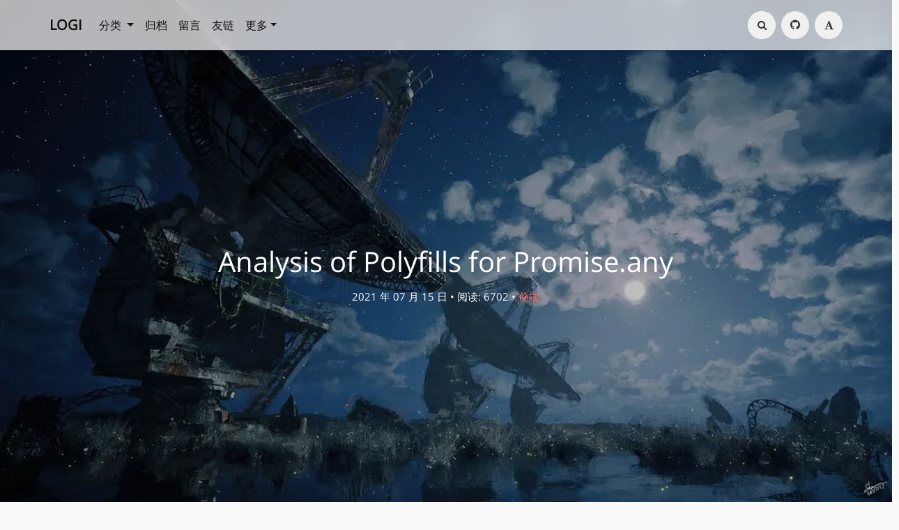

--- FILE ---
content_type: text/html; charset=UTF-8
request_url: https://logi.im/front-end/analysis-of-polyfills-for-promise-any.html
body_size: 15314
content:
<!DOCTYPE HTML>
<html class="no-js" >
<head>
<meta charset="UTF-8">
<meta http-equiv="X-UA-Compatible" content="IE=edge, chrome=1">
<meta name="renderer" content="webkit">
<meta name="HandheldFriendly" content="true">
<meta name="viewport" content="width=device-width, initial-scale=1, maximum-scale=1, user-scalable=no, shrink-to-fit=no">
<meta http-equiv="x-dns-prefetch-control" content="on">
<link rel="dns-prefetch" href="//cdn.cbd.int" />
<link rel="dns-prefetch" href="//pg.logi.im" />
<link rel="dns-prefetch" href="//cd.logi.im" />
<link rel="dns-prefetch" href="//image.baidu.com" />
<link rel="dns-prefetch" href="//code.bdstatic.com" />
<link rel="dns-prefetch" href="//cdn.bytedance.com" />
<link rel="dns-prefetch" href="//use.sevencdn.com" />
<title>Analysis of Polyfills for Promise.any - LOGI</title>
<meta property="og:title" content="Analysis of Polyfills for Promise.any" />
<meta property="og:site_name" content="LOGI" />
<meta property="og:type" content="article" />
<meta property="og:description" content="本文将分析 Promise.any() 的两个 Polyfill。Promise.any() 是一项 ECMAScript 提案，功能与 Promise.all() 相反。下面是 MDN 对这两..." />
<meta property="og:url" content="https://logi.im/front-end/analysis-of-polyfills-for-promise-any.html" />
<meta property="article:published_time" content="2021-07-15T14:14:00+00:00" />
<meta property="article:modified_time" content="2021-07-16T08:18:19+00:00" />
<meta name="promote_title" content="Analysis of Polyfills for Promise.any">
<meta name="twitter:title" content="Analysis of Polyfills for Promise.any" />
<meta name="twitter:description" content="本文将分析 Promise.any() 的两个 Polyfill。Promise.any() 是一项 ECMAScript 提案，功能与 Promise.all() 相反。下面是 MDN 对这两..." /><meta name="twitter:card" content="summary_large_image" />
<meta name="twitter:image" content="https://cdn.cbd.int/logicdn@1.0.773/logi.im/usr/images/random/6.webp?imageView2/2/w/980/q/75" />
<meta name="promote_image" content="https://cdn.cbd.int/logicdn@1.0.773/logi.im/usr/images/random/6.webp?imageView2/2/w/980/q/75" />
<meta property="og:image" content="https://cdn.cbd.int/logicdn@1.0.773/logi.im/usr/images/random/6.webp?imageView2/2/w/980/q/75" /><meta name="description" content="本文将分析 Promise.any() 的两个 Polyfill。Promise.any() 是一项 ECMAScript 提案，功能与 Promise.all() 相反。下面是 MDN 对这两..." />
<meta name="keywords" content="JavaScript" />
<meta name="template" content="Mirages" />
<link rel="alternate" type="application/rss+xml" title="Analysis of Polyfills for Promise.any &raquo; LOGI &raquo; RSS 2.0" href="https://logi.im/feed/front-end/analysis-of-polyfills-for-promise-any.html" />
<link rel="alternate" type="application/rdf+xml" title="Analysis of Polyfills for Promise.any &raquo; LOGI &raquo; RSS 1.0" href="https://logi.im/feed/rss/front-end/analysis-of-polyfills-for-promise-any.html" />
<link rel="alternate" type="application/atom+xml" title="Analysis of Polyfills for Promise.any &raquo; LOGI &raquo; ATOM 1.0" href="https://logi.im/feed/atom/front-end/analysis-of-polyfills-for-promise-any.html" />

<link rel="amphtml" href="https://logi.im/amp/analysis-of-polyfills-for-promise-any.html">
<link rel="miphtml" href="https://logi.im/mip/analysis-of-polyfills-for-promise-any.html">
<script>window.SITE_CONFIG={npmGlobalPackage:"logicdn@1.0.773",cdnByteDance:"https://cdn.bytedance.com/cdn/expire-1-y",danmakuService: `${location.origin}/danmaku/`};console.log = console.warn = console.debug = console.err = console.error =  new Function;</script>
<style>#backtop{padding:0.75em 1em;}#comments .captcha-wrapper{display:none;}.google-auto-placed{display:none;}.biaoqing.quyin{margin-bottom:-0.3125rem;min-height:3.25rem;height:1em;}.blog-title{word-break:break-all;}.collapse-content{height:initial !important;}</style><style type="text/css">
        /* Font - Open Sans */
    @font-face {
        font-family: 'Open Sans';
        font-style: normal;
        font-weight: 300;
        font-display: fallback;
        src: local('Open Sans Light'),
        local('OpenSans-Light'),
        url(https://cdn.cbd.int/logicdn@1.0.773/logi.im/usr/themes/Mirages/fonts/OpenSans/300.woff2) format('woff2'),
        url(https://cdn.cbd.int/logicdn@1.0.773/logi.im/usr/themes/Mirages/fonts/OpenSans/300.woff) format('woff');
    }
    @font-face {
        font-family: 'Open Sans';
        font-style: italic;
        font-weight: 300;
        font-display: fallback;
        src: local('Open Sans Light Italic'),
        local('OpenSansLight-Italic'),
        url(https://cdn.cbd.int/logicdn@1.0.773/logi.im/usr/themes/Mirages/fonts/OpenSans/300i.woff2) format('woff2'),
        url(https://cdn.cbd.int/logicdn@1.0.773/logi.im/usr/themes/Mirages/fonts/OpenSans/300i.woff) format('woff');
    }
    @font-face {
        font-family: 'Open Sans';
        font-style: normal;
        font-weight: 400;
        font-display: fallback;
        src: local('Open Sans'),
        local('OpenSans'),
        url(https://cdn.cbd.int/logicdn@1.0.773/logi.im/usr/themes/Mirages/fonts/OpenSans/400.woff2) format('woff2'),
        url(https://cdn.cbd.int/logicdn@1.0.773/logi.im/usr/themes/Mirages/fonts/OpenSans/400.woff) format('woff');
    }
    @font-face {
        font-family: 'Open Sans';
        font-style: italic;
        font-weight: 400;
        font-display: fallback;
        src: local('Open Sans Italic'),
        local('OpenSans-Italic'),
        url(https://cdn.cbd.int/logicdn@1.0.773/logi.im/usr/themes/Mirages/fonts/OpenSans/400i.woff2) format('woff2'),
        url(https://cdn.cbd.int/logicdn@1.0.773/logi.im/usr/themes/Mirages/fonts/OpenSans/400i.woff) format('woff');
    }
        /* Lora */
    @font-face {
        font-family: 'Lora';
        font-style: normal;
        font-weight: 400;
        font-display: fallback;
        src:
                local('Lora Regular'),
                local('Lora-Regular'),
                url(https://cdn.cbd.int/logicdn@1.0.773/logi.im/usr/themes/Mirages/fonts/Lora/400.woff2) format('woff2'),
                url(https://cdn.cbd.int/logicdn@1.0.773/logi.im/usr/themes/Mirages/fonts/Lora/400.woff) format('woff');
        unicode-range: U+0000-00FF, U+0131, U+0152-0153, U+02BB-02BC, U+02C6, U+02DA, U+02DC, U+2000-206F, U+2074, U+20AC, U+2122, U+2191, U+2193, U+2212, U+2215, U+FEFF, U+FFFD;
    }
    @font-face {
        font-family: 'Lora';
        font-style: normal;
        font-weight: 700;
        font-display: fallback;
        src:
                local('Lora Bold'),
                local('Lora-Bold'),
                url(https://cdn.cbd.int/logicdn@1.0.773/logi.im/usr/themes/Mirages/fonts/Lora/700.woff2) format('woff2'),
                url(https://cdn.cbd.int/logicdn@1.0.773/logi.im/usr/themes/Mirages/fonts/Lora/700.woff) format('woff');
        unicode-range: U+0000-00FF, U+0131, U+0152-0153, U+02BB-02BC, U+02C6, U+02DA, U+02DC, U+2000-206F, U+2074, U+20AC, U+2122, U+2191, U+2193, U+2212, U+2215, U+FEFF, U+FFFD;
    }
</style>
<link rel="stylesheet" href="https://cdn.cbd.int/logicdn@1.0.773/logi.im/usr/themes/Mirages/css/7.10.5dev2/mirages.min.css">
<script type="text/javascript">
    window['LocalConst'] = {
        THEME_VERSION: "7.10.5.DEV2(20220628A)",
        BUILD: 1511,
        BASE_SCRIPT_URL: "https://cdn.cbd.int/logicdn@1.0.773/logi.im/usr/themes/Mirages/",
        IS_MOBILE: false,
        IS_PHONE: false,
        IS_TABLET: false,
        HAS_LOGIN: false,
        IS_HTTPS: true,
        ENABLE_PJAX: true,
        ENABLE_WEBP: false,
        SHOW_TOC: false,
        ENABLE_IMAGE_SIZE_OPTIMIZE: false,
        THEME_COLOR: '#ff6c6c',
        DISQUS_SHORT_NAME: '',
        COMMENT_SYSTEM: 0,
        OWO_API: 'https://logi.im/mirages-api/owo/owo.json',
        COMMENT_SYSTEM_DISQUS: 1,
        COMMENT_SYSTEM_DUOSHUO: 2,
        COMMENT_SYSTEM_EMBED: 0,
        PJAX_LOAD_STYLE: 1,
        PJAX_LOAD_STYLE_SIMPLE: 0,
        PJAX_LOAD_STYLE_CIRCLE: 1,
        AUTO_NIGHT_SHIFT_FROM: 22,
        AUTO_NIGHT_SHIFT_TO: 5,
        USE_MIRAGES_DARK: false,
        PREFERS_DARK_MODE: false,
        LIGHT_THEME_CLASS: "theme-white",
        TOC_AT_LEFT: false,
        SERIF_LOAD_NOTICE: '加载 Serif 字体可能需要 10 秒钟左右，请耐心等待',
        ROOT_FONT_SIZE: '100',
        BIAOQING_PAOPAO_PATH: '',
        BIAOQING_ARU_PATH: '',
        CDN_TYPE_OTHERS: -1,
        CDN_TYPE_QINIU: 1,
        CDN_TYPE_UPYUN: 2,
        CDN_TYPE_LOCAL: 3,
        CDN_TYPE_ALIYUN_OSS: 4,
        CDN_TYPE_QCLOUD_CI: 5,
        KEY_CDN_TYPE: '',
        UPYUN_SPLIT_TAG: '!',
        COMMENTS_ORDER: 'DESC',
        ENABLE_MATH_JAX: false,
        MATH_JAX_USE_DOLLAR: true,
        ENABLE_FLOW_CHART: false,
        ENABLE_MERMAID: false,
        ENABLE_STATE: 'bG9naS5pbS9lNDAwYTJiNzplNTMyNzQzZDo4ZDY0ZDg3OTY1ZDZjM2U5YmQ1MDYyN2VjM2NkYWEyNg==',
        HIDE_CODE_LINE_NUMBER: false,
        TRIM_LAST_LINE_BREAK_IN_CODE_BLOCK: true    };
    var Mlog = function (message) {
            };
                    LocalConst.BIAOQING_PAOPAO_PATH = 'https://cdn.cbd.int/logicdn@1.0.773/logi.im/usr/plugins/Mirages/biaoqing/paopao/';
        LocalConst.BIAOQING_ARU_PATH = 'https://cdn.cbd.int/logicdn@1.0.773/logi.im/usr/plugins/Mirages/biaoqing/aru/';
        var BIAOQING_PAOPAO_PATH = LocalConst.BIAOQING_PAOPAO_PATH;
        var BIAOQING_ARU_PATH = LocalConst.BIAOQING_ARU_PATH;
                LocalConst.KEY_CDN_TYPE = 'mirages-cdn-type';
        LocalConst.UPYUN_SPLIT_TAG = '!';
    </script>
    <script>
        var hour = new Date().getHours();
        if (hour <= LocalConst.AUTO_NIGHT_SHIFT_TO || hour >= LocalConst.AUTO_NIGHT_SHIFT_FROM) {
            LocalConst.USE_MIRAGES_DARK = true;
        }
    </script>

    <link rel="shortcut icon" href="https://logi.im/favicon.ico">



<script type="text/javascript">
    var autoHideElements = {};
    var CSS = function (css) {
        var link = document.createElement('link');
        link.setAttribute('rel', 'stylesheet');
        link.href = css;
        document.head.appendChild(link);
    };
    var STYLE = function (style, type) {
        type = type || 'text/css';
        var s = document.createElement('style');
        s.type = type;
        s.textContent = style;
        document.head.appendChild(s);
    };
    var JS = function (js, async) {
        async = async || false;
        var sc = document.createElement('script'), s = document.scripts[0];
        sc.src = js; sc.async = async;
        s.parentNode.insertBefore(sc, s);
    };
    var registAutoHideElement = function (selector) {
        var tmp = autoHideElements[selector];
        if (typeof(tmp) !== 'undefined') {
            return;
        }
        var element = document.querySelector(selector);
        if (element && typeof(Headroom) !== "undefined") {
            var headroom = new Headroom(element, {
                tolerance: 5,
                offset : 5,
                classes: {
                    initial: "show",
                    pinned: "show",
                    unpinned: "hide"
                }
            });
            headroom.init();
            autoHideElements[selector] = headroom;
        }
    };
    var getImageAddon = function (cdnType, width, height) {
        if (!LocalConst.ENABLE_IMAGE_SIZE_OPTIMIZE) {
            return "";
        }
        if (cdnType == LocalConst.CDN_TYPE_LOCAL || cdnType == LocalConst.CDN_TYPE_OTHERS) {
            return "";
        }
        var addon = "?";
        if (cdnType == LocalConst.CDN_TYPE_UPYUN) {
            addon = LocalConst.UPYUN_SPLIT_TAG;
        }
        var ratio = window.devicePixelRatio || 1;
        width = width || window.innerWidth;
        height = height || window.innerHeight;
        width = width || 0;
        height = height || 0;
        if (width == 0 && height == 0) {
            return "";
        }
        var format = "";
        if (LocalConst.ENABLE_WEBP) {
            if (cdnType == LocalConst.CDN_TYPE_ALIYUN_OSS) {
                format = "/format,webp"
            } else {
                format = "/format/webp";
            }
        }
        if (width >= height) {
            if (cdnType == LocalConst.CDN_TYPE_UPYUN) {
                addon += "/fw/" + parseInt(width * ratio) + "/quality/75" + format;
            } else if(cdnType == LocalConst.CDN_TYPE_ALIYUN_OSS) {
                addon += "x-oss-process=image/resize,w_" + parseInt(width * ratio) + "/quality,Q_75" + format;
            } else {
                addon += "imageView2/2/w/" + parseInt(width * ratio) + "/q/75" + format;
            }
        } else {
            if (cdnType == LocalConst.CDN_TYPE_UPYUN) {
                addon += "/fh/" + parseInt(width * ratio) + "/quality/75" + format;
            } else if(cdnType == LocalConst.CDN_TYPE_ALIYUN_OSS) {
                addon += "x-oss-process=image/resize,h_" + parseInt(width * ratio) + "/quality,Q_75" + format;
            } else {
                addon += "imageView2/2/h/" + parseInt(height * ratio) + "/q/75" + format;
            }
        }
        return addon;
    };
    var getBgHeight = function(windowHeight, bannerHeight, mobileBannerHeight){
        windowHeight = windowHeight || 560;
        if (windowHeight > window.screen.availHeight) {
            windowHeight = window.screen.availHeight;
        }
        bannerHeight = bannerHeight.trim();
        mobileBannerHeight = mobileBannerHeight.trim();
        if (window.innerHeight > window.innerWidth) {
            bannerHeight = parseFloat(mobileBannerHeight);
        } else {
            bannerHeight = parseFloat(bannerHeight);
        }
        bannerHeight = Math.round(windowHeight * bannerHeight / 100);
        return bannerHeight;
    };
    var registLoadBanner = function () {
        if (window.asyncBannerLoadNum >= 0) {
            window.asyncBannerLoadNum ++;
            Mlog("Loading Banner: " + window.asyncBannerLoadNum);
        }
    };
    var remove = function (element) {
        if (element) {
            if (typeof element['remove'] === 'function') {
                element.remove();
            } else if (element.parentNode) {
                element.parentNode.removeChild(element);
            }
        }
    };
    var loadBannerDirect = function (backgroundImage, backgroundPosition, wrap, cdnType, width, height) {
        var background = wrap.querySelector('.blog-background');
        var imageSrc = backgroundImage + getImageAddon(cdnType, width, height);

        Mlog("Start Loading Banner Direct... url: " + imageSrc + "  cdnType: " + cdnType);

        if (typeof(backgroundPosition) === 'string' && backgroundPosition.length > 0) {
            background.style.backgroundPosition = backgroundPosition;
        }

        background.style.backgroundImage = 'url("' + imageSrc + '")';
    };
    var loadBanner = function (img, backgroundImage, backgroundPosition, wrap, cdnType, width, height, blured) {
        var background = wrap.querySelector('.blog-background');
        var container = wrap.querySelector('.lazyload-container');

        if (!background) {
            console.warn("background is null", background);
            return;
        }
        if (!container) {
            console.warn("container is null", container);
            return;
        }

        var imageSrc = backgroundImage + getImageAddon(cdnType, width, height);

        Mlog("Start Loading Banner... url: " + imageSrc + "  cdnType: " + cdnType);


        background.classList.add("loading");

        remove(img);
        if (typeof(backgroundPosition) === 'string' && backgroundPosition.length > 0) {
            container.style.backgroundPosition = backgroundPosition;
            background.style.backgroundPosition = backgroundPosition;
        }
        container.style.backgroundImage = 'url("' + img.src + '")';
        container.classList.add('loaded');

        blured = blured || false;
        if (blured) {
            return;
        }

        // load Src background image
        var largeImage = new Image();
        largeImage.src = imageSrc;
        largeImage.onload = function() {
            remove(this);
            if (typeof imageLoad !== 'undefined' && imageLoad >= 1) {
                background.classList.add('bg-failed');
            } else {
                background.style.backgroundImage = 'url("' + imageSrc + '")';
                background.classList.remove('loading');
                container.classList.remove('loaded');
            }
            setTimeout(function () {
                remove(container);
                if (window.asyncBannerLoadCompleteNum >= 0) {
                    window.asyncBannerLoadCompleteNum ++;
                    Mlog("Loaded Banner: " + window.asyncBannerLoadCompleteNum);
                    if (window.asyncBannerLoadCompleteNum === window.asyncBannerLoadNum) {
                        window.asyncBannerLoadNum = -1170;
                        window.asyncBannerLoadCompleteNum = -1170;
                        $('body').trigger("ajax-banner:done");
                    } else if (window.asyncBannerLoadCompleteNum > window.asyncBannerLoadNum) {
                        console.error("loaded num is large than load num.");
                        setTimeout(function () {
                            window.asyncBannerLoadNum = -1170;
                            window.asyncBannerLoadCompleteNum = -1170;
                            $('body').trigger("ajax-banner:done");
                        }, 1170);
                    }
                }
            }, 1001);
        };
    };
    var loadPrefersDarkModeState = function () {
        if (typeof window.matchMedia === 'function') {
            LocalConst.PREFERS_DARK_MODE = window.matchMedia('(prefers-color-scheme: dark)').matches;
        }
    };
</script>
<style type="text/css">
    body, button, input, optgroup, select, textarea {
        font-family: 'Mirages Custom', 'Merriweather', 'Open Sans', 'PingFang SC', 'Hiragino Sans GB', 'Microsoft Yahei', 'WenQuanYi Micro Hei',  'Segoe UI Emoji', 'Segoe UI Symbol', Helvetica, Arial, sans-serif;
    }
    .github-box, .github-box .github-box-title h3 {
        font-family: 'Mirages Custom', 'Merriweather', 'Open Sans', 'PingFang SC', 'Hiragino Sans GB', 'Microsoft Yahei', 'WenQuanYi Micro Hei',  'Segoe UI Emoji', 'Segoe UI Symbol', Helvetica, Arial, sans-serif !important;
    }
    .aplayer {
        font-family: 'Mirages Custom', 'Myriad Pro', 'Myriad Set Pro', 'Open Sans', 'PingFang SC', 'Hiragino Sans GB', 'Microsoft Yahei', 'WenQuanYi Micro Hei',  Helvetica, arial, sans-serif !important;
    }
    /* Serif */
    body.content-lang-en.content-serif .post-content {
        font-family: 'Lora', 'PT Serif', 'Source Serif Pro', Georgia, 'PingFang SC', 'Hiragino Sans GB', 'Microsoft Yahei', 'WenQuanYi Micro Hei',  serif;
    }
    body.content-lang-en.content-serif.serif-fonts .post-content,
    body.content-lang-en.content-serif.serif-fonts #toc-content{
        font-family: 'Lora', 'PT Serif', 'Source Serif Pro', 'Noto Serif CJK SC', 'Noto Serif CJK', 'Noto Serif SC', 'Source Han Serif SC', 'Source Han Serif', 'source-han-serif-sc', 'PT Serif', 'SongTi SC', 'MicroSoft Yahei',  serif;
    }
    body.serif-fonts .post-content,
    body.serif-fonts .blog-title,
    body.serif-fonts .post-title,
    body.serif-fonts #toc-content {
        font-family: 'Noto Serif CJK SC', 'Noto Serif CJK', 'Noto Serif SC', 'Source Han Serif SC', 'Source Han Serif', 'source-han-serif-sc', 'PT Serif', 'SongTi SC', 'MicroSoft Yahei',  Georgia, serif;
    }
</style>
<style type="text/css">
    /** 页面样式调整 */
        .post-buttons a {
        width: -webkit-calc(100% / 2 - .3125rem);
        width: calc(100% / 2 - .3125rem);
    }
    
    </style>
<!-- 主题主色调 -->
<style type="text/css">
    /* Color - Custom */
    body.color-custom a {
        color: #ff6c6c;
    }
    body.color-custom *::selection {
        background: #ff6c6c;
        color: #fff;
    }
    body.color-custom #index article a, body.color-custom #post article a, body.color-custom #archive article a {
        color: #ff6c6c;
    }
    body.color-custom #footer a:after, body.color-custom #header .nav li a:after, body.color-custom #post .post-meta a:after, body.color-custom #index .comments a:after, body.color-custom #index .post-content a:after, body.color-custom #post .post-content a:after, body.color-custom #archive .post-content a:after, body.color-custom #archive .comments a:after, body.color-custom #comments a:after {
        border-color: #ff6c6c;
    }
    body.color-custom .post-content a {
        color: #ff6c6c;
    }
    body.color-custom .post-near {
        color: #ff6c6c;
    }
    body.color-custom #nav .search-box .search{
        color: #ff6c6c;
    }
    body.color-custom #comments .comment-list a, body.color-custom #comments .respond a  {
        color: #ff6c6c;
    }
    body.color-custom #comments .widget-title {
        color: #ff6c6c;
    }
    body.color-custom .color-main {
        color: #ff6c6c !important;
    }
    body.color-custom #disqus_thread a {
        color: #ff6c6c;
    }
    body.color-custom #footer a {
        color: #ff6c6c;
    }
    body.color-custom .github-box .github-box-download .download:hover{
        border-color: #ff6c6c !important;
        background-color: rgba(255, 108, 108, 0.4) !important;
    }
    body.color-custom .sp-progress {
        background: linear-gradient(45deg, rgba(255, 108, 108, 0), rgba(255, 108, 108, 0.1) 25%, rgba(255, 108, 108, 0.35) 50%, rgb(255, 108, 108) 75%, rgba(255, 108, 108, 0.1));
    }

    li.index-menu-item.current>a.index-menu-link, body.color-custom li.index-menu-item.current>a.index-menu-link{
        color: #ff6c6c;
        border-left: .125rem solid #ff6c6c;
    }

    body.color-custom .post-content .content-file:hover .content-file-icon,
    body.color-custom .post-content .content-file:hover .content-file-filename,
    body.color-custom .comment-content .content-file:hover .content-file-icon,
    body.color-custom .comment-content .content-file:hover .content-file-filename,
    body.color-custom.theme-sunset .post-content .content-file:hover .content-file-icon,
    body.color-custom.theme-sunset .post-content .content-file:hover .content-file-filename,
    body.color-custom.theme-sunset .comment-content .content-file:hover .content-file-icon,
    body.color-custom.theme-sunset .comment-content .content-file:hover .content-file-filename {
        color: #ff6c6c;
    }

    body.color-custom .post-content .content-file:hover,
    body.color-custom .comment-content .content-file:hover,
    body.color-custom.theme-sunset .post-content .content-file:hover,
    body.color-custom.theme-sunset .comment-content .content-file:hover {
        border-color: #ff6c6c;
    }

    /* Color - Custom Dark */
    body.theme-dark a {
        color: #43e7a4;
    }
    body.theme-dark.color-custom *::selection {
        background: #43e7a4;
        color: #fff;
    }
    body.theme-dark.color-custom #index article a, body.theme-dark.color-custom #post article a, body.theme-dark.color-custom #archive article a {
        color: #43e7a4;
    }
    body.theme-dark.color-custom #footer a:after,
    body.theme-dark.color-custom #header .nav li a:after,
    body.theme-dark.color-custom #post .post-meta a:after,
    body.theme-dark.color-custom #index .comments a:after,
    body.theme-dark.color-custom #index .post-content a:after,
    body.theme-dark.color-custom #post .post-content a:after,
    body.theme-dark.color-custom #archive .post-content a:after,
    body.theme-dark.color-custom #archive .comments a:after,
    body.theme-dark.color-custom #comments a:after
    {
        border-color: #43e7a4;
    }
    body.theme-dark.color-custom .post-content a {
        color: #43e7a4;
    }
    body.theme-dark.color-custom .post-near {
        color: #43e7a4;
    }
    body.theme-dark.color-custom #nav .search-box .search {
        color: #43e7a4;
    }
    body.theme-dark.color-custom #comments .comment-list a, body.theme-dark.color-custom #comments .respond a  {
        color: #43e7a4;
    }
    body.theme-dark.color-custom #comments .widget-title {
        color: #43e7a4;
    }
    body.theme-dark.color-custom .color-main {
        color: #43e7a4 !important;
    }
    body.theme-dark.color-custom #disqus_thread a {
        color: #43e7a4;
    }
    body.theme-dark.color-custom #footer a {
        color: #43e7a4;
    }
    body.theme-dark.color-custom .github-box .github-box-download .download:hover{
        border-color: #43e7a4 !important;
        background-color: rgba(67, 231, 164, 0.4) !important;
    }
    body.color-custom.theme-dark #index .post-content a:not(.no-icon), body.color-custom.theme-dark #archive .post-content a:not(.no-icon),body.color-custom.theme-dark #post .post-content a:not(.no-icon) {
        color: #43e7a4;
    }
    body.color-custom.theme-dark li.index-menu-item.current>a.index-menu-link {
        color: #43e7a4;
        border-left: .125rem solid #43e7a4;
    }
    body.color-custom.theme-dark .sp-progress {
        background: linear-gradient(45deg, rgba(67, 231, 164, 0), rgba(67, 231, 164, 0.1) 25%, rgba(67, 231, 164, 0.35) 50%, rgb(67, 231, 164) 75%, rgba(67, 231, 164, 0.1));
    }

    body.color-custom.theme-dark .post-content .content-file:hover .content-file-icon,
    body.color-custom.theme-dark .post-content .content-file:hover .content-file-filename,
    body.color-custom.theme-dark .comment-content .content-file:hover .content-file-icon,
    body.color-custom.theme-dark .comment-content .content-file:hover .content-file-filename {
        color: #43e7a4;
    }
    body.color-custom.theme-dark .post-content .content-file:hover,
    body.color-custom.theme-dark .comment-content .content-file:hover {
        border-color: #43e7a4;
    }

    /*桌面端*/
    body.color-custom #index .post .post-title:hover,body.color-custom #archive .post .post-title:hover {
        color: #ff6c6c;
    }
    body.color-custom.theme-dark #index .post .post-title:hover,body.color-custom.theme-dark #archive .post .post-title:hover {
        color: #43e7a4;
    }
</style>
<script>
    var _czc = _czc || [];
    var _hmt = _hmt || [];
</script>
</head>
<body class="theme-white color-custom card  desktop macOS macOS-ge-10-11 macOS-ge-10-12 chrome not-safari open use-navbar">
    <script>
        loadPrefersDarkModeState();
        if (LocalConst.USE_MIRAGES_DARK || LocalConst.PREFERS_DARK_MODE) {
            var body = document.querySelector("body");
            body.classList.remove('theme-white');
            body.classList.add('theme-dark');
            body.classList.add('dark-mode');

            if (LocalConst.USE_MIRAGES_DARK) {
                body.classList.remove('dark-mode');
            } else if (LocalConst.PREFERS_DARK_MODE) {
                body.classList.add('os-dark-mode');
            }
        }
    </script>
<!--[if lt IE 9]>
<div class="browse-happy" role="dialog">当前网页 <strong>不支持</strong> 你正在使用的浏览器. 为了正常的访问, 请 <a href="http://browsehappy.com/">升级你的浏览器</a>.</div>
<![endif]-->
<div class="sp-progress"></div>
<div id="wrap">
    <span id="backtop" class="waves-effect waves-button"><i class="fa fa-angle-up"></i></span>
    <header>
    <a id="toggle-nav" class="btn btn-primary" href="javascript:void(0);"><span>MENU</span></a>
<nav id="site-navigation" class="sidebar no-user-select" role="navigation">
    <div id="nav">
        <div class="author navbar-header">
            <a href="https://logi.im/about.html">
                <img src="https://code.bdstatic.com/npm/logicdn@1.0.0/logi.im/usr/images/global/logo.webp" alt="Avatar" width="100" height="100"/>
            </a>
        </div>
        <div class="search-box navbar-header">
            <form class="form" id="search-form" action="https://logi.im/"  role="search">
                <input id="search" type="text" name="s" required placeholder="搜索..." class="search search-form-input">
                <button id="search_btn" type="submit" class="search-btn"><i class="fa fa-search"></i></button>
            </form>
        </div>
        <ul id="menu-menu-1" class="menu navbar-nav" data-content="958">
                        <li class="menu-item"><a href="https://logi.im">首页</a></li>
            <li>
                <a class="slide-toggle">分类</a>
                <div class="category-list hide">
                                        <ul class="list"><li class="category-level-0 category-parent"><a href="https://logi.im/back-end/">后端</a><ul class="list"><li class="category-level-1 category-child category-level-odd"><a href="https://logi.im/version-control/">版本控制</a></li><li class="category-level-1 category-child category-level-odd"><a href="https://logi.im/algorithm/">算法</a></li></ul></li><li class="category-level-0 category-parent"><a href="https://logi.im/front-end/">前端</a></li><li class="category-level-0 category-parent"><a href="https://logi.im/security/">安全</a></li><li class="category-level-0 category-parent"><a href="https://logi.im/script/">脚本</a></li><li class="category-level-0 category-parent"><a href="https://logi.im/blog/">博客</a></li><li class="category-level-0 category-parent"><a href="https://logi.im/english/">英语</a></li><li class="category-level-0 category-parent"><a href="https://logi.im/design/">设计</a></li><li class="category-level-0 category-parent"><a href="https://logi.im/movie/">电影</a></li></ul>                </div>
            </li>
                                    <li class="menu-item"><a class="" href="https://logi.im/archives.html" title="归档">归档</a></li>
                        <li class="menu-item"><a class="" href="https://logi.im/comments.html" title="留言">留言</a></li>
                        <li class="menu-item"><a class="" href="https://logi.im/about.html" title="友链">友链</a></li>
                        <li class="menu-item"><a class="" href="https://logi.im/sites.html" title="导航">导航</a></li>
                        <li class="menu-item"><a class="" href="https://logi.im/game.html" title="游戏">游戏</a></li>
                        <li class="menu-item"><a class="" href="https://logi.im/fodi.html" title="网盘">网盘</a></li>
                    </ul>
    </div>
                <div id="nav-toolbar">
            <div class="side-toolbar">
                <ul class="side-toolbar-list">
                                            <li><a id="side-toolbar-rss" href="https://logi.im/feed" title="RSS"><i class="fa fa-feed"></i></a></li>
                                        <li><a id="side-toolbar-github" href="https://github.com/vcheckzen" title="Github" target="_blank"><i class="fa fa-github"></i></a></li>                                            <li><a id="side-toolbar-read-settings" href="javascript:void(0);" title="阅读设置"><i class="fa fa-font"></i></a></li>
                                    </ul>
                <div class="read-settings-container animated">
                    <div class="read-settings animated">
                        <div class="font-size-controls animated">
                            <button type="button" class="font-size-control control-btn-smaller waves-effect waves-button" data-mode="smaller" title="减小字体字号">A</button>
                            <button type="button" class="font-size-display" disabled>100%</button>
                            <button type="button" class="font-size-control control-btn-larger waves-effect waves-button" data-mode="larger" title="增大字体字号">A</button>
                        </div>
                        <div class="background-color-controls animated">
                            <ul>
                                <li><a href="javascript:void(0)" title="自动模式" class="background-color-control auto selected" data-mode="auto"><i class="fa fa-adjust"></i></a></li>
                                <li><a href="javascript:void(0)" title="日间模式" class="background-color-control white " data-mode="white"><i class="fa fa-check-circle"></i></a></li>
                                <li><a href="javascript:void(0)" title="日落模式" class="background-color-control sunset " data-mode="sunset"><i class="fa fa-check-circle"></i></a></li>
                                <li><a href="javascript:void(0)" title="夜间模式" class="background-color-control dark " data-mode="dark"><i class="fa fa-check-circle"></i></a></li>
                            </ul>
                        </div>
                        <div class="font-family-controls">
                            <button type="button" class="font-family-control  control-btn-serif" data-mode="serif">宋体</button>
                            <button type="button" class="font-family-control selected control-btn-sans-serif" data-mode="sans-serif">黑体</button>
                        </div>
                    </div>
                </div>
            </div>
        </div>
    </nav>
<!-- Fixed navbar -->
<nav id="navbar" class="navbar navbar-expand-md navbar-color navbar-lg fixed-top no-user-select">
    <div class="container-fluid">
                <a class="navbar-brand text-brand" href="https://logi.im">LOGI</a>
        <button class="navbar-toggler" type="button" data-toggle="collapse" data-target="#navbarCollapse" aria-controls="navbarCollapse" aria-expanded="false" aria-label="Toggle navigation">
            <span class="navbar-toggler-icon"></span>
        </button>
        <div class="collapse navbar-collapse" id="navbarCollapse">
            <ul class="navbar-nav mr-auto">
                                                <li class="nav-item dropdown">
                    <a class="nav-link dropdown-toggle" href="#" id="dashboard-dropdown" role="button" data-toggle="dropdown" aria-haspopup="true" aria-expanded="false">
                        分类                    </a>
                                        <ul class="dropdown-menu"><li class="dropdown-item category-level-0 category-parent"><a href="https://logi.im/back-end/">后端</a><ul class="dropdown-menu"><li class="dropdown-item category-level-1 category-child category-level-odd"><a href="https://logi.im/version-control/">版本控制</a></li><li class="dropdown-item category-level-1 category-child category-level-odd"><a href="https://logi.im/algorithm/">算法</a></li></ul></li><li class="dropdown-item category-level-0 category-parent"><a href="https://logi.im/front-end/">前端</a></li><li class="dropdown-item category-level-0 category-parent"><a href="https://logi.im/security/">安全</a></li><li class="dropdown-item category-level-0 category-parent"><a href="https://logi.im/script/">脚本</a></li><li class="dropdown-item category-level-0 category-parent"><a href="https://logi.im/blog/">博客</a></li><li class="dropdown-item category-level-0 category-parent"><a href="https://logi.im/english/">英语</a></li><li class="dropdown-item category-level-0 category-parent"><a href="https://logi.im/design/">设计</a></li><li class="dropdown-item category-level-0 category-parent"><a href="https://logi.im/movie/">电影</a></li></ul>                </li>
                                                                                                        <li class="nav-item"><a class="nav-link" href="https://logi.im/archives.html" title="归档">归档</a></li>
                                                        <li class="nav-item"><a class="nav-link" href="https://logi.im/comments.html" title="留言">留言</a></li>
                                                        <li class="nav-item"><a class="nav-link" href="https://logi.im/about.html" title="友链">友链</a></li>
                                                                                            <li class="nav-item dropdown">
    <a class="nav-link dropdown-toggle" href="#" id="more-menu-dropdown" role="button" data-toggle="dropdown" aria-haspopup="true" aria-expanded="false">更多</a>
    <ul class="dropdown-menu" aria-labelledby="more-menu-dropdown">
        <li class="dropdown-item"><a href="https://logi.im/sites.html" title="导航">导航</a></li><li class="dropdown-item"><a href="https://logi.im/game.html" title="游戏">游戏</a></li><li class="dropdown-item"><a href="https://logi.im/fodi.html" title="网盘">网盘</a></li><li class="dropdown-divider"></li><li class="dropdown-item"><a href="https://logi.im/feed" title="RSS 订阅">RSS 订阅</a></li></ul></li>            </ul>


            <ul class="navbar-nav side-toolbar-list">
                <li class="navbar-search-container">
                    <a id="navbar-search" class="search-form-input" href="javascript:void(0);" title="搜索..."><i class="fa fa-search"></i></a>
                    <form class="search-form" action="https://logi.im/" role="search">
                        <input type="text" name="s" required placeholder="搜索..." class="search">
                    </form>
                </li>
                <li><a id="nav-side-toolbar-github" href="https://github.com/vcheckzen" title="Github" target="_blank"><i class="fa fa-github"></i></a></li>                                    <li>
                        <a id="nav-side-toolbar-read-settings"  href="javascript:void(0);" title="阅读设置"><i class="fa fa-font"></i></a>
                        <div class="read-settings-container animated">
                            <div class="read-settings animated">
                                <div class="font-size-controls animated">
                                    <button type="button" class="font-size-control control-btn-smaller waves-effect waves-button" data-mode="smaller" title="减小字体字号">A</button>
                                    <button type="button" class="font-size-display" disabled>100%</button>
                                    <button type="button" class="font-size-control control-btn-larger waves-effect waves-button" data-mode="larger" title="增大字体字号">A</button>
                                </div>
                                <div class="background-color-controls animated">
                                    <ul>
                                        <li><a href="javascript:void(0)" title="自动模式" class="background-color-control auto selected" data-mode="auto"><i class="fa fa-adjust"></i></a></li>
                                        <li><a href="javascript:void(0)" title="日间模式" class="background-color-control white " data-mode="white"><i class="fa fa-check-circle"></i></a></li>
                                        <li><a href="javascript:void(0)" title="日落模式" class="background-color-control sunset " data-mode="sunset"><i class="fa fa-check-circle"></i></a></li>
                                        <li><a href="javascript:void(0)" title="夜间模式" class="background-color-control dark " data-mode="dark"><i class="fa fa-check-circle"></i></a></li>
                                    </ul>
                                </div>
                                <div class="font-family-controls">
                                    <button type="button" class="font-family-control  control-btn-serif" data-mode="serif">宋体</button>
                                    <button type="button" class="font-family-control selected control-btn-sans-serif" data-mode="sans-serif">黑体</button>
                                </div>
                            </div>
                        </div>
                    </li>
                            </ul>
        </div>
    </div>
</nav>    </header>
    
    <div id="body">
        <style type="text/css">
    /** 页面样式调整 */
                div#comments{
        margin-top: 0;
    }
                        #footer{
        padding: 1.25rem 0;
    }
        
                .inner {
        background-color: rgba(0,0,0,0.25);
    }
        #masthead {
        min-height: 12.5rem;
    }
                </style>
<style type="text/css">
    </style>        <script type="text/javascript">
            var wrap = document.querySelector('#wrap');
            var navbar = document.querySelector('#navbar');
            wrap.classList.remove('display-menu-tree');
            var body = document.querySelector('body');
            body.classList.remove('display-menu-tree');
            LocalConst.TOC_AT_LEFT = false;
            LocalConst.ENABLE_MATH_JAX = false;
            LocalConst.ENABLE_FLOW_CHART = false;
            LocalConst.ENABLE_MERMAID = false;
            
                        if (body.classList.contains('no-banner')) {
                body.classList.remove('no-banner');
            }                        if (body.classList.contains('content-lang-en')) {
                body.classList.remove('content-lang-en');
            }                        if (body.classList.contains('content-serif')) {
                body.classList.remove('content-serif');
            }                        if (body.classList.contains('serif-fonts')) {
                body.classList.remove('serif-fonts');
            }            LocalConst.SHOW_TOC = false;
                    </script>
        <script type="text/javascript">
(function () {
    window.TypechoComment = {
        dom : function (id) {
            return document.getElementById(id);
        },
    
        create : function (tag, attr) {
            var el = document.createElement(tag);
        
            for (var key in attr) {
                el.setAttribute(key, attr[key]);
            }
        
            return el;
        },

        reply : function (cid, coid) {
            var comment = this.dom(cid), parent = comment.parentNode,
                response = this.dom('respond-post-2275'), input = this.dom('comment-parent'),
                form = 'form' == response.tagName ? response : response.getElementsByTagName('form')[0],
                textarea = response.getElementsByTagName('textarea')[0];

            if (null == input) {
                input = this.create('input', {
                    'type' : 'hidden',
                    'name' : 'parent',
                    'id'   : 'comment-parent'
                });

                form.appendChild(input);
            }

            input.setAttribute('value', coid);

            if (null == this.dom('comment-form-place-holder')) {
                var holder = this.create('div', {
                    'id' : 'comment-form-place-holder'
                });

                response.parentNode.insertBefore(holder, response);
            }

            comment.appendChild(response);
            this.dom('cancel-comment-reply-link').style.display = '';

            if (null != textarea && 'text' == textarea.name) {
                textarea.focus();
            }

            return false;
        },

        cancelReply : function () {
            var response = this.dom('respond-post-2275'),
            holder = this.dom('comment-form-place-holder'), input = this.dom('comment-parent');

            if (null != input) {
                input.parentNode.removeChild(input);
            }

            if (null == holder) {
                return true;
            }

            this.dom('cancel-comment-reply-link').style.display = 'none';
            holder.parentNode.insertBefore(response, holder);
            return false;
        }
    };
})();
</script>
                        <header id="masthead" class="align-center align-middle " style="
            height:
        100;">
            <div class="blog-background"></div>
                        <script type="text/javascript">
                var head = document.querySelector("#masthead");
                var bgHeight = getBgHeight(window.innerHeight, '100', '100');
                head.style.height = bgHeight + "px";
                                    var banner = 'https://cdn.cbd.int/logicdn@1.0.773/logi.im/usr/images/random/6.webp' + getImageAddon("-1", window.screen.availWidth, window.screen.availHeight);
                    var position = '';
                    var bg = head.querySelector(".blog-background");
                    bg.style.backgroundImage = 'url("' + banner + '")';
                    if (position.length > 0) {
                        bg.style.backgroundPosition = position;
                    }
                            </script>
                        <div class="inner">
                <div class="container">
                    <h1 class="blog-title" style="">
                        Analysis of Polyfills for Promise.any                    </h1>
                    <h2 class="blog-description font-mono" style="">
                        2021 年 07 月 15 日 • 阅读: 6702 • <a href="https://logi.im/front-end/">前端</a>                    </h2>
                </div>

            </div>
                    </header>
                    <div class="container">
            <div class="row">



<div id="post" role="main">
    <article class="post" itemscope itemtype="http://schema.org/BlogPosting">
<!--        <div class="display-none" itemscope itemprop="author" itemtype="http://schema.org/Person">-->
<!--            <meta itemprop="name" content="--><!--"/>-->
<!--            <meta itemprop="url" content="--><!--"/>-->
<!--        </div>-->
<!--        <div class="display-none" itemscope itemprop="publisher" itemtype="http://schema.org/Organization">-->
<!--            <meta itemprop="name" content="--><!--"/>-->
<!--            <div itemscope itemprop="logo" itemtype="http://schema.org/ImageObject">-->
<!--                <meta itemprop="url" content="--><!--">-->
<!--            </div>-->
<!--        </div>-->
        <meta itemprop="url mainEntityOfPage" content="https://logi.im/front-end/analysis-of-polyfills-for-promise-any.html" />
        <meta itemprop="datePublished" content="2021-07-15T14:14:00+00:00">
        <meta itemprop="dateModified" content="2021-07-16T08:18:19+00:00">
        <meta itemprop="headline" content="Analysis of Polyfills for Promise.any">
        <meta itemprop="image" content="https://cdn.cbd.int/logicdn@1.0.773/logi.im/usr/images/random/6.webp">
                <div class="post-content" itemprop="articleBody">
                        <p>本文将分析 <code>Promise.any()</code> 的两个 <code>Polyfill</code>。<code>Promise.any()</code> 是一项 ECMAScript 提案，功能与 <code>Promise.all()</code> 相反。下面是 MDN 对这两个函数的介绍：</p><!--more--><blockquote><p>The <code>Promise.all()</code> method takes an iterable of promises as an input, and returns a single <a href="https://logi.im/go/aHR0cHM6Ly9kZXZlbG9wZXIubW96aWxsYS5vcmcvZW4tVVMvZG9jcy9XZWIvSmF2YVNjcmlwdC9SZWZlcmVuY2UvR2xvYmFsX09iamVjdHMvUHJvbWlzZQ" target="_blank" ><code>Promise</code></a> that resolves to an array of the results of the input promises. This returned promise will resolve when all of the input's promises have resolved, or if the input iterable contains no promises. It rejects immediately upon any of the input promises rejecting or non-promises throwing an error, and will reject with this first rejection message / error.</p><p><code>Promise.any()</code> takes an iterable of <a href="https://logi.im/go/aHR0cHM6Ly9kZXZlbG9wZXIubW96aWxsYS5vcmcvZW4tVVMvZG9jcy9XZWIvSmF2YVNjcmlwdC9SZWZlcmVuY2UvR2xvYmFsX09iamVjdHMvUHJvbWlzZQ" target="_blank" ><code>Promise</code></a> objects and, as soon as one of the promises in the iterable fulfills, returns a single promise that resolves with the value from that promise. If no promises in the iterable fulfill (if all of the given promises are rejected), then the returned promise is rejected with an <a href="https://logi.im/go/aHR0cHM6Ly9kZXZlbG9wZXIubW96aWxsYS5vcmcvZW4tVVMvZG9jcy9XZWIvSmF2YVNjcmlwdC9SZWZlcmVuY2UvR2xvYmFsX09iamVjdHMvQWdncmVnYXRlRXJyb3I" target="_blank" ><code>AggregateError</code></a>, a new subclass of <a href="https://logi.im/go/aHR0cHM6Ly9kZXZlbG9wZXIubW96aWxsYS5vcmcvZW4tVVMvZG9jcy9XZWIvSmF2YVNjcmlwdC9SZWZlcmVuY2UvR2xvYmFsX09iamVjdHMvRXJyb3I" target="_blank" ><code>Error</code></a> that groups together individual errors. Essentially, this method is the opposite of <a href="https://logi.im/go/aHR0cHM6Ly9kZXZlbG9wZXIubW96aWxsYS5vcmcvZW4tVVMvZG9jcy9XZWIvSmF2YVNjcmlwdC9SZWZlcmVuY2UvR2xvYmFsX09iamVjdHMvUHJvbWlzZS9hbGw" target="_blank" ><code>Promise.all()</code></a>.</p></blockquote><p>看一下使用示例：</p><pre><code class="lang-js">Promise.any([
  fetch(&quot;https://google.com/&quot;).then(() =&gt; &quot;google&quot;),
  fetch(&quot;https://apple.com&quot;).then(() =&gt; &quot;apple&quot;),
  fetch(&quot;https://microsoft.com&quot;).then(() =&gt; &quot;microsoft&quot;),
])
  .then((first) =&gt; {
    // Any of the promises was fulfilled.
    console.log(first);
  })
  .catch((error) =&gt; {
    // All of the promises were rejected.
    console.log(error);
  });</code></pre><style>td{ white-space: nowrap; }</style><span id="menu_index_1" class="index-menu-anchor" data-title="Reversing Promise.all"></span><h2>Reversing Promise.all</h2><p>第一个 polyfill 利用 <code>Promise.any()</code> 和 <code>Promise.all()</code> 功能相反的条件，通过两次反转完成操作。</p><pre><code class="lang-js">// https://github.com/m0ppers/promise-any/blob/master/index.js

'use strict';

function reverse(promise) {
    return new Promise((resolve, reject) =&gt; Promise.resolve(promise).then(reject, resolve));
}

module.exports = function promiseAny(iterable) {
    return reverse(Promise.all([...iterable].map(reverse)));
};</code></pre><p>首先，函数将 iterable 中每个 promise 的 reject 和 resolve 对调，随后将新 promise 数组传给 <code>Promise.all()</code>。此时，相对于原始 iterable 中的 promises，<code>Promise.all()</code> 会在它们全部 rejected 时 resolve，或在任意一个 promise fulfilled 时 reject。最后反转 <code>Promise.all()</code>，此时相对于原始 iterable 中的 promises，得到的最终 Promise 会在它们全部 rejected 时 reject，或在任意一个 promise fulfilled 时 resolve，这就是 <code>Promise.any()</code> 的语义。见下表比较：</p><table><thead><tr><th>const i = iterable</th><th>const r = [...iterable].map(reverse)</th><th>Promise.all(r)</th><th>reverse(Promise.all(r)) / Promise.any(i)</th></tr></thead><tbody><tr><td>any of them fulfilled</td><td>any of them rejected</td><td>rejected</td><td>fullfilled</td></tr><tr><td>all rejected</td><td>all fulfilled</td><td>fullfilled</td><td>rejected</td></tr></tbody></table><span id="menu_index_2" class="index-menu-anchor" data-title="Iterating all Promises"></span><h2>Iterating all Promises</h2><p>第二个 polyfill 不依赖 <code>Promise.all</code>，而是按照 <code>Promise.any()</code> 语义正向实现。</p><pre><code class="lang-js">// https://github.com/ungap/promise-any/blob/master/index.js

var any = (Promise.any || function ($) {
  return new Promise(function (D, E, A, L) {
    A = [];
    L = $.map(function ($, i) {
      return Promise.resolve($).then(D, function (O) {
        return ((A[i] = O), --L) || E({errors: A});
      });
    }).length;
  });
}).bind(Promise);</code></pre><p>我们主要关注几个变量，<code>$</code> 代表输入的所有 promises；<code>D</code> 是 <code>resolutionFunc</code>，它执行后，<code>any()</code> 就将处于 <code>fulfilled</code> 状态；<code>E</code> 是 <code>rejectionFunc</code>，它执行后，<code>any()</code> 就将处于 <code>rejected</code> 状态；<code>A</code> 是一个数组，用于记录 rejected promise 的原因；<code>L</code> 是 fulfilled promise 的个数。见下表：</p><table><thead><tr><th>Variable</th><th>Meaning</th></tr></thead><tbody><tr><td>$ (outer)</td><td>iterable of promises</td></tr><tr><td>D</td><td>resolutionFunc</td></tr><tr><td>E</td><td>rejectionFunc</td></tr><tr><td>A</td><td>array of rejected reasons</td></tr><tr><td>L</td><td>number of fulfilled promises</td></tr></tbody></table><p>那么，<code>Promise.resolve($).then(D...</code> 的含义就是，只要有一个 promise fullfilled，就调用 D 去 fullfill 最终 promise。<code>...--L) || E({errors: A})</code> 的含义就是，如果 <code>L</code> 为 0，即所有 promise 都被 rejected，就调用 E 去 reject 最终 promise。这符合 <code>Promise.any()</code> 的语义。</p><span id="menu_index_3" class="index-menu-anchor" data-title="References"></span><h2>References</h2><ul><li><a href="https://logi.im/go/aHR0cHM6Ly9kZXZlbG9wZXIubW96aWxsYS5vcmcvZW4tVVMvZG9jcy9XZWIvSmF2YVNjcmlwdC9SZWZlcmVuY2UvR2xvYmFsX09iamVjdHMvUHJvbWlzZQ" target="_blank" >Promise - MDN</a></li></ul>                                                                            <p class="content-copyright">如有问题请在下方留言，文章转载请注明出处，详细交流请加下方群组！请大佬不要屏蔽文中广告，因为它将帮我分担服务器开支，如果能帮忙点击我将万分感谢。
<center style="margin-top: -0.5em; margin-bottom: -1.5em;">
    <style>
        .btn-contact {
            margin: 0 !important;
            border-color: grey !important;
            width: 49.5%;
        }

        @media screen and (max-device-width: 800px) {
            .btn-contact {
                width: 100%;
            }
        }
    </style>
    <a href="tg://resolve?domain=pubg2333" id="btn-contact" class="btn btn-grey btn-contact">TG 大佬群</a>
    <a href="//qm.qq.com/cgi-bin/qm/qr?_wv=1027&k=6MTbXe4HMyAvwumwJprAyVJLYJ5ZvYWa&authKey=qmws9RtARTfDazWeVX%2BoR4YIsa7DDz%2FBpQ0ezvkb6W7PCidby6SfmarJ1hwGOBhI&noverify=0&group_code=834072150" id="btn-contact" class="btn btn-grey btn-contact">QQ 大佬群</a>
    <!-- <a href="//jq.qq.com/?_wv=1027&k=K2yJ4E8P" id="btn-contact" class="btn btn-grey btn-contact">QQ 大佬群</a> -->
    <!-- <a href="//qm.qq.com/cgi-bin/qm/qr?_wv=1027&k=YRJ9HMulB7rDe0TurUpWIv4A9JMWV_5M&authKey=cdz2EDG%2FupsjX5HQdI0A3GdfvWO%2B%2Fw99kc6UuV401mHh7kQzWoc0HJPL4cFsKBAs&noverify=0&group_code=795466442" id="btn-contact" class="btn btn-grey btn-contact">QQ 大佬群</a> -->
    <!-- <a href="//qm.qq.com/cgi-bin/qm/qr?_wv=1027&k=iXKICJlU0BCFywEeG3fcAuvoxRsy99xY&authKey=TX0c%2FKdPBQwzdgoeks7Doh8FWOjL3mGFPORJREV8DH7BiWyLABByJE4G3%2BwNXk1V&noverify=0&group_code=302918986" id="btn-contact" class="btn btn-grey btn-contact">QQ 大佬群</a> -->
</center></p>
                    </div>
        <div class="tags">
			<div itemprop="keywords" class="keywords Lx0Pdv aut"><a href="https://logi.im/tag/JavaScript/">JavaScript</a></div>
                    </div>
                <div class="post-buttons">
            <a id="toggle-archives" class="btn btn-grey" href="https://logi.im/archives.html">返回文章列表</a>
                        <a id="toggle-post-qr-code" class="btn btn-grey">文章二维码</a>
                                </div>
            </article>
</div>
</div>
</div>
<div id="qr-box">
    <div class="post-qr-code-box">
        <img src="https://logi.im/front-end/analysis-of-polyfills-for-promise-any.html?size=250&border=15" width="250" height="250" alt="本页链接的二维码"/>
    </div>
    <div class="reward-qr-code-box">
        <img src="" height="250" alt="打赏二维码"/>
    </div>
</div>
<div id="body-bottom">
<div class="container">
            <div class="post-near">
            <nav>
                <span class="prev"><a href="https://logi.im/front-end/analysis-of-a-lru-cache-with-weak-restriction.html" title="Analysis of a LRU Cache with Weak Restriction"><span class="post-near-span"><span class="prev-t no-user-select color-main">下一篇: </span><br><span>Analysis of a LRU Cache with Weak Restriction</span></span></a></span>
                <span class="next"><a href="https://logi.im/algorithm/enumset.html" title="EnumSet"><span class="post-near-span"><span class="prev-t no-user-select color-main">上一篇: </span><br><span>EnumSet</span></span></a></span>
            </nav>
        </div>
            
    <div id="comments">
                        <div id="respond-post-2275" class="respond">
            <div class="cancel-comment-reply">
                <a id="cancel-comment-reply-link" href="https://logi.im/front-end/analysis-of-polyfills-for-promise-any.html#respond-post-2275" rel="nofollow" style="display:none" onclick="return TypechoComment.cancelReply();">取消回复</a>            </div>
            <span id="response" class="widget-title text-left">添加新评论</span>
            <form method="post" action="https://logi.im/front-end/analysis-of-polyfills-for-promise-any.html/comment" id="comment-form">
                                <p>
                    <textarea rows="5" name="text" id="textarea" placeholder="在这里输入你的评论..." style="resize:none;" required></textarea>
                </p>
                                    <input class="comment-input" type="text" name="author" id="author" placeholder="称呼 *" value="" required />
                    <input class="comment-input" type="email" name="mail" id="mail" placeholder="电子邮件 *" value=""  required />
                    <input class="comment-input" type="url" name="url" id="url" placeholder="网站" value=""  />
                    <style>
        .captcha-wrapper {
            display: grid;
            grid-template-columns: 32.89% 1fr;
            margin-top: .625rem;
        }
        .captcha {
            position: relative;
            width: 100%;
            height: 80px;
        }

        @media screen and (max-width: 767px) {
            .captcha-wrapper {
                grid-template-columns: 1.5fr 1fr;
            }
        }
        </style><div class="captcha-wrapper"><div class="captcha"><input class="comment-input" style="display: block; position: absolute; height: 100%; width: 100%; margin-top:0; pointer-events: none" disabled><img src="https://logi.im/action/captcha" loading="lazy" alt="Loading captcha..." onclick="this.src = this.src.split('?')[0] + '?s=' + Math.random()" style="height: 100%; width: 100%; cursor: pointer; border-radius: 8px" title="点击刷新验证码" /></div><input class="comment-input" style="height: 100%; margin-left: 3px; margin-top:0" required autocomplete="off" type="text" name="captcha" placeholder="请输入验证码！"/></div>                                <p style="margin-top: 10px">
                    <span class="OwO"></span>
                                    </p>
                <p><input type="submit" value="提交评论" data-now="刚刚" data-init="提交评论" data-posting="提交评论中..." data-posted="评论提交成功" data-empty-comment="必须填写评论内容" class="button" id="submit"></p>
            </form>
        </div>
                    </div>



    </div>
</div>
</div><!-- end #body -->
</div><!-- end #wrap -->
<footer id="footer" role="contentinfo">
    <div class="container"  data-index="744">
        <p>Copyright &copy; 2026 <a href="https://logi.im/">LOGI</a> • Powered by <a href="http://typecho.org" target="_blank">Typecho</a> • Theme <a href="https://get233.com/archives/mirages-intro.html" target="_blank">Mirages</a></p><p style="opacity: 0;font-size: 0;width: 0;height: 0;"><a href="https://logi.im/sitemap.xml" target="_blank">Sitemap</a> • <a href="https://logi.im/amp_sitemap.xml" target="_blank">AMP Sitemap</a> • <a href="https://logi.im/mip_sitemap.xml" target="_blank">MIP Sitemap</a> • <a href="https://logi.im/ampindex/" target="_blank">AMP Index</a> • <a href="https://logi.im/feed/" target="_blank">Feed</a> • <a href="https://logi.im/feed/atom/" target="_blank">Feed Atom</a> • <a href="https://logi.im/feed/rss/" target="_blank">Feed Rdf</a></p>    </div>
</footer>

<div id="loader-wrapper">
    <div class="sk-circle">
        <div class="sk-circle1 sk-child"></div>
        <div class="sk-circle2 sk-child"></div>
        <div class="sk-circle3 sk-child"></div>
        <div class="sk-circle4 sk-child"></div>
        <div class="sk-circle5 sk-child"></div>
        <div class="sk-circle6 sk-child"></div>
        <div class="sk-circle7 sk-child"></div>
        <div class="sk-circle8 sk-child"></div>
        <div class="sk-circle9 sk-child"></div>
        <div class="sk-circle10 sk-child"></div>
        <div class="sk-circle11 sk-child"></div>
        <div class="sk-circle12 sk-child"></div>
    </div>
</div>

    <script src="https://cdn.cbd.int/logicdn@1.0.773/logi.im/usr/themes/Mirages/static/jquery/2.2.4/jquery.min.js" type="text/javascript"></script>
<script src="https://cdn.cbd.int/logicdn@1.0.773/logi.im/usr/themes/Mirages/js/7.10.5dev2/mirages.main.min.js" type="text/javascript"></script>
    <script src="https://cdn.cbd.int/logicdn@1.0.773/logi.im/usr/themes/Mirages/usr/highlight-ext.min.js" type="text/javascript"></script>
<script type="text/javascript">Mirages.highlightCodeBlock();</script>


<script type="text/javascript">
    document.addEventListener('DOMContentLoaded', () => {
        pangu.spacingElementByClassName('post-content');
        pangu.spacingElementByClassName('comment-content');
        pangu.spacingElementById('toc-content');
    });
</script>
<script type="text/javascript">pangu.spacingElementByClassName('post-content');</script>
<script type="text/javascript">Waves.init();</script>

<script type="text/javascript">
    (function ($) {
                if (typeof registCommentEvent === 'function') {
            registCommentEvent();
        }
                                Mirages.setupPage();
                $('body').pjax('a[href^="https://logi.im"]:not(a[target="_blank"], a[no-pjax])', {
                container: '#body',
                fragment: '#body',
                timeout: 8000
            }
        ).on('pjax:click', function() {
            window.asyncBannerLoadNum = 0;
            window.asyncBannerLoadCompleteNum = 0;
            Mirages.doPJAXClickAction();
                    }).on('pjax:send', function() {
            Mirages.doPJAXSendAction();
                    }).on('pjax:complete', function() {
                        if (typeof registCommentEvent === 'function') {
                registCommentEvent();
            }
                        Mirages.doPJAXCompleteAction();
            replaceBackgroundImageWithCache();        });
            })(jQuery);
        function ExSearchCall(item){
        if (item && item.length) {
            // 关闭搜索框
            $('.ins-close').click();
            $.pjax({
                url: item.attr('data-url'),
                container: '#body',
                fragment: '#body',
                timeout: 8000
            });
        }
    }
    </script>
<script src="//cdn.cbd.int/logicdn@1.0.773/logi.im/usr/themes/Mirages/usr/cus.js"></script>
<!-- <script src="/usr/themes/Mirages/usr/cus.js?t=2"></script> -->
<script src="//cdn.cbd.int/logicdn@1.0.773/logi.im/usr/themes/Mirages/usr/input.js" async></script>
<script src="//cdn.cbd.int/instant.page@5.1.0" type="module" async></script>
<!-- <script src="//cdn.bytedance.com/cdn/expire-1-y/lazysizes/5.3.2/lazysizes.min.js" async></script> -->
<script src="//cdn.cbd.int/lazysizes@5.3.2/lazysizes.min.js" async></script>
<!-- <script data-ad-client="ca-pub-2697499514807797" async src="https://pagead2.googlesyndication.com/pagead/js/adsbygoogle.js"></script> -->
<script>
setTimeout(async () => {
  const resources = await Promise.all(
    [
      ...['archives', 'comments', 'about', 'logo'].map(
        (path) =>
          `//code.bdstatic.com/npm/logicdn@1.0.0/logi.im/usr/images/global/${path}.webp`
      ),
      ...[
        'back-end',
        'front-end',
        'script',
        'security',
        'blog',
        'english',
        'design',
        'movie',
      ].map(
        (path) =>
          `//cdn.cbd.int/${window.SITE_CONFIG.npmGlobalPackage}/logi.im/usr/images/category/${path}.webp`
      ),
      ...[...Array(20).keys()].map(
        (path) =>
          `//cdn.cbd.int/${
            window.SITE_CONFIG.npmGlobalPackage
          }/logi.im/usr/images/random/${path + 1}.webp`
      ),
      `//cdn.cbd.int/${window.SITE_CONFIG.npmGlobalPackage}/logi.im/usr/images/global/snow-leopard.svg`,
    ].map((url) =>
      fetch(url)
        .then((resp) => resp.blob())
        .then((blob) => ({ url, blobUrl: URL.createObjectURL(blob) }))
    )
  );
  window.backgroundImageCache = new Map();
  resources.forEach(({ url, blobUrl }) =>
    window.backgroundImageCache.set(url, blobUrl)
  );
}, 5000);

function replaceBackgroundImageWithCache() {
  if (!window.backgroundImageCache) return;

  for (const b of document.querySelectorAll('.blog-background')) {
    const raw = window.getComputedStyle(b).backgroundImage.slice(5, -2);
    if (raw.startsWith('blob')) {
      continue;
    }
    const url = new URL(raw);
    const key = `//${url.host}${url.pathname}`;
    if (window.backgroundImageCache.has(key)) {
      b.style.backgroundImage = `url(${window.backgroundImageCache.get(key)})`;
    }
  }
}

document.addEventListener('DOMContentLoaded', replaceBackgroundImageWithCache);
</script>
</body>
</html>


--- FILE ---
content_type: text/css
request_url: https://cdn.cbd.int/logicdn@1.0.773/logi.im/usr/themes/Mirages/css/7.10.5dev2/mirages.min.css
body_size: 47303
content:
/*! Mirages.css v7.10.5.DEV2(20220628A) */@font-face{font-family:'FontAwesome';src:url("./fonts/fontawesome-webfont.eot?v=4.7.0");src:url("./fonts/fontawesome-webfont.eot?#iefix&v=4.7.0") format("embedded-opentype"),url("./fonts/fontawesome-webfont.woff2?v=4.7.0") format("woff2"),url("./fonts/fontawesome-webfont.woff?v=4.7.0") format("woff"),url("./fonts/fontawesome-webfont.ttf?v=4.7.0") format("truetype"),url("./fonts/fontawesome-webfont.svg?v=4.7.0#fontawesomeregular") format("svg");font-weight:normal;font-style:normal}.fa{display:inline-block;font:normal normal normal 14px/1 FontAwesome;font-size:inherit;text-rendering:auto;-webkit-font-smoothing:antialiased;-moz-osx-font-smoothing:grayscale}.fa-lg{font-size:1.33333333em;line-height:.75em;vertical-align:-15%}.fa-2x{font-size:2em}.fa-3x{font-size:3em}.fa-4x{font-size:4em}.fa-5x{font-size:5em}.fa-fw{width:1.28571429em;text-align:center}.fa-ul{padding-left:0;margin-left:2.14285714em;list-style-type:none}.fa-ul>li{position:relative}.fa-li{position:absolute;left:-2.14285714em;width:2.14285714em;top:.14285714em;text-align:center}.fa-li.fa-lg{left:-1.85714286em}.fa-border{padding:.2em .25em .15em;border:solid .08em #eee;border-radius:.1em}.fa-pull-left{float:left}.fa-pull-right{float:right}.fa.fa-pull-left{margin-right:.3em}.fa.fa-pull-right{margin-left:.3em}.pull-right{float:right}.pull-left{float:left}.fa.pull-left{margin-right:.3em}.fa.pull-right{margin-left:.3em}.fa-spin{-webkit-animation:fa-spin 2s infinite linear;animation:fa-spin 2s infinite linear}.fa-pulse{-webkit-animation:fa-spin 1s infinite steps(8);animation:fa-spin 1s infinite steps(8)}@-webkit-keyframes fa-spin{0%{-webkit-transform:rotate(0deg);transform:rotate(0deg)}100%{-webkit-transform:rotate(359deg);transform:rotate(359deg)}}@keyframes fa-spin{0%{-webkit-transform:rotate(0deg);transform:rotate(0deg)}100%{-webkit-transform:rotate(359deg);transform:rotate(359deg)}}.fa-rotate-90{-ms-filter:"progid:DXImageTransform.Microsoft.BasicImage(rotation=1)";-webkit-transform:rotate(90deg);-ms-transform:rotate(90deg);transform:rotate(90deg)}.fa-rotate-180{-ms-filter:"progid:DXImageTransform.Microsoft.BasicImage(rotation=2)";-webkit-transform:rotate(180deg);-ms-transform:rotate(180deg);transform:rotate(180deg)}.fa-rotate-270{-ms-filter:"progid:DXImageTransform.Microsoft.BasicImage(rotation=3)";-webkit-transform:rotate(270deg);-ms-transform:rotate(270deg);transform:rotate(270deg)}.fa-flip-horizontal{-ms-filter:"progid:DXImageTransform.Microsoft.BasicImage(rotation=0, mirror=1)";-webkit-transform:scale(-1, 1);-ms-transform:scale(-1, 1);transform:scale(-1, 1)}.fa-flip-vertical{-ms-filter:"progid:DXImageTransform.Microsoft.BasicImage(rotation=2, mirror=1)";-webkit-transform:scale(1, -1);-ms-transform:scale(1, -1);transform:scale(1, -1)}:root .fa-rotate-90,:root .fa-rotate-180,:root .fa-rotate-270,:root .fa-flip-horizontal,:root .fa-flip-vertical{filter:none}.fa-stack{position:relative;display:inline-block;width:2em;height:2em;line-height:2em;vertical-align:middle}.fa-stack-1x,.fa-stack-2x{position:absolute;left:0;width:100%;text-align:center}.fa-stack-1x{line-height:inherit}.fa-stack-2x{font-size:2em}.fa-inverse{color:#fff}.fa-glass:before{content:"\f000"}.fa-music:before{content:"\f001"}.fa-search:before{content:"\f002"}.fa-envelope-o:before{content:"\f003"}.fa-heart:before{content:"\f004"}.fa-star:before{content:"\f005"}.fa-star-o:before{content:"\f006"}.fa-user:before{content:"\f007"}.fa-film:before{content:"\f008"}.fa-th-large:before{content:"\f009"}.fa-th:before{content:"\f00a"}.fa-th-list:before{content:"\f00b"}.fa-check:before{content:"\f00c"}.fa-remove:before,.fa-close:before,.fa-times:before{content:"\f00d"}.fa-search-plus:before{content:"\f00e"}.fa-search-minus:before{content:"\f010"}.fa-power-off:before{content:"\f011"}.fa-signal:before{content:"\f012"}.fa-gear:before,.fa-cog:before{content:"\f013"}.fa-trash-o:before{content:"\f014"}.fa-home:before{content:"\f015"}.fa-file-o:before{content:"\f016"}.fa-clock-o:before{content:"\f017"}.fa-road:before{content:"\f018"}.fa-download:before{content:"\f019"}.fa-arrow-circle-o-down:before{content:"\f01a"}.fa-arrow-circle-o-up:before{content:"\f01b"}.fa-inbox:before{content:"\f01c"}.fa-play-circle-o:before{content:"\f01d"}.fa-rotate-right:before,.fa-repeat:before{content:"\f01e"}.fa-refresh:before{content:"\f021"}.fa-list-alt:before{content:"\f022"}.fa-lock:before{content:"\f023"}.fa-flag:before{content:"\f024"}.fa-headphones:before{content:"\f025"}.fa-volume-off:before{content:"\f026"}.fa-volume-down:before{content:"\f027"}.fa-volume-up:before{content:"\f028"}.fa-qrcode:before{content:"\f029"}.fa-barcode:before{content:"\f02a"}.fa-tag:before{content:"\f02b"}.fa-tags:before{content:"\f02c"}.fa-book:before{content:"\f02d"}.fa-bookmark:before{content:"\f02e"}.fa-print:before{content:"\f02f"}.fa-camera:before{content:"\f030"}.fa-font:before{content:"\f031"}.fa-bold:before{content:"\f032"}.fa-italic:before{content:"\f033"}.fa-text-height:before{content:"\f034"}.fa-text-width:before{content:"\f035"}.fa-align-left:before{content:"\f036"}.fa-align-center:before{content:"\f037"}.fa-align-right:before{content:"\f038"}.fa-align-justify:before{content:"\f039"}.fa-list:before{content:"\f03a"}.fa-dedent:before,.fa-outdent:before{content:"\f03b"}.fa-indent:before{content:"\f03c"}.fa-video-camera:before{content:"\f03d"}.fa-photo:before,.fa-image:before,.fa-picture-o:before{content:"\f03e"}.fa-pencil:before{content:"\f040"}.fa-map-marker:before{content:"\f041"}.fa-adjust:before{content:"\f042"}.fa-tint:before{content:"\f043"}.fa-edit:before,.fa-pencil-square-o:before{content:"\f044"}.fa-share-square-o:before{content:"\f045"}.fa-check-square-o:before{content:"\f046"}.fa-arrows:before{content:"\f047"}.fa-step-backward:before{content:"\f048"}.fa-fast-backward:before{content:"\f049"}.fa-backward:before{content:"\f04a"}.fa-play:before{content:"\f04b"}.fa-pause:before{content:"\f04c"}.fa-stop:before{content:"\f04d"}.fa-forward:before{content:"\f04e"}.fa-fast-forward:before{content:"\f050"}.fa-step-forward:before{content:"\f051"}.fa-eject:before{content:"\f052"}.fa-chevron-left:before{content:"\f053"}.fa-chevron-right:before{content:"\f054"}.fa-plus-circle:before{content:"\f055"}.fa-minus-circle:before{content:"\f056"}.fa-times-circle:before{content:"\f057"}.fa-check-circle:before{content:"\f058"}.fa-question-circle:before{content:"\f059"}.fa-info-circle:before{content:"\f05a"}.fa-crosshairs:before{content:"\f05b"}.fa-times-circle-o:before{content:"\f05c"}.fa-check-circle-o:before{content:"\f05d"}.fa-ban:before{content:"\f05e"}.fa-arrow-left:before{content:"\f060"}.fa-arrow-right:before{content:"\f061"}.fa-arrow-up:before{content:"\f062"}.fa-arrow-down:before{content:"\f063"}.fa-mail-forward:before,.fa-share:before{content:"\f064"}.fa-expand:before{content:"\f065"}.fa-compress:before{content:"\f066"}.fa-plus:before{content:"\f067"}.fa-minus:before{content:"\f068"}.fa-asterisk:before{content:"\f069"}.fa-exclamation-circle:before{content:"\f06a"}.fa-gift:before{content:"\f06b"}.fa-leaf:before{content:"\f06c"}.fa-fire:before{content:"\f06d"}.fa-eye:before{content:"\f06e"}.fa-eye-slash:before{content:"\f070"}.fa-warning:before,.fa-exclamation-triangle:before{content:"\f071"}.fa-plane:before{content:"\f072"}.fa-calendar:before{content:"\f073"}.fa-random:before{content:"\f074"}.fa-comment:before{content:"\f075"}.fa-magnet:before{content:"\f076"}.fa-chevron-up:before{content:"\f077"}.fa-chevron-down:before{content:"\f078"}.fa-retweet:before{content:"\f079"}.fa-shopping-cart:before{content:"\f07a"}.fa-folder:before{content:"\f07b"}.fa-folder-open:before{content:"\f07c"}.fa-arrows-v:before{content:"\f07d"}.fa-arrows-h:before{content:"\f07e"}.fa-bar-chart-o:before,.fa-bar-chart:before{content:"\f080"}.fa-camera-retro:before{content:"\f083"}.fa-key:before{content:"\f084"}.fa-gears:before,.fa-cogs:before{content:"\f085"}.fa-comments:before{content:"\f086"}.fa-thumbs-o-up:before{content:"\f087"}.fa-thumbs-o-down:before{content:"\f088"}.fa-star-half:before{content:"\f089"}.fa-heart-o:before{content:"\f08a"}.fa-sign-out:before{content:"\f08b"}.fa-linkedin-square:before{content:"\f08c"}.fa-thumb-tack:before{content:"\f08d"}.fa-external-link:before{content:"\f08e"}.fa-sign-in:before{content:"\f090"}.fa-trophy:before{content:"\f091"}.fa-upload:before{content:"\f093"}.fa-lemon-o:before{content:"\f094"}.fa-phone:before{content:"\f095"}.fa-square-o:before{content:"\f096"}.fa-bookmark-o:before{content:"\f097"}.fa-phone-square:before{content:"\f098"}.fa-facebook-f:before,.fa-unlock:before{content:"\f09c"}.fa-credit-card:before{content:"\f09d"}.fa-feed:before,.fa-rss:before{content:"\f09e"}.fa-hdd-o:before{content:"\f0a0"}.fa-bullhorn:before{content:"\f0a1"}.fa-bell:before{content:"\f0f3"}.fa-certificate:before{content:"\f0a3"}.fa-hand-o-right:before{content:"\f0a4"}.fa-hand-o-left:before{content:"\f0a5"}.fa-hand-o-up:before{content:"\f0a6"}.fa-hand-o-down:before{content:"\f0a7"}.fa-arrow-circle-left:before{content:"\f0a8"}.fa-arrow-circle-right:before{content:"\f0a9"}.fa-arrow-circle-up:before{content:"\f0aa"}.fa-arrow-circle-down:before{content:"\f0ab"}.fa-globe:before{content:"\f0ac"}.fa-wrench:before{content:"\f0ad"}.fa-tasks:before{content:"\f0ae"}.fa-filter:before{content:"\f0b0"}.fa-briefcase:before{content:"\f0b1"}.fa-arrows-alt:before{content:"\f0b2"}.fa-group:before,.fa-users:before{content:"\f0c0"}.fa-chain:before,.fa-link:before{content:"\f0c1"}.fa-cloud:before{content:"\f0c2"}.fa-flask:before{content:"\f0c3"}.fa-cut:before,.fa-scissors:before{content:"\f0c4"}.fa-copy:before,.fa-files-o:before{content:"\f0c5"}.fa-paperclip:before{content:"\f0c6"}.fa-save:before,.fa-floppy-o:before{content:"\f0c7"}.fa-square:before{content:"\f0c8"}.fa-navicon:before,.fa-reorder:before,.fa-bars:before{content:"\f0c9"}.fa-list-ul:before{content:"\f0ca"}.fa-list-ol:before{content:"\f0cb"}.fa-strikethrough:before{content:"\f0cc"}.fa-underline:before{content:"\f0cd"}.fa-table:before{content:"\f0ce"}.fa-magic:before{content:"\f0d0"}.fa-truck:before{content:"\f0d1"}.fa-money:before{content:"\f0d6"}.fa-caret-down:before{content:"\f0d7"}.fa-caret-up:before{content:"\f0d8"}.fa-caret-left:before{content:"\f0d9"}.fa-caret-right:before{content:"\f0da"}.fa-columns:before{content:"\f0db"}.fa-unsorted:before,.fa-sort:before{content:"\f0dc"}.fa-sort-down:before,.fa-sort-desc:before{content:"\f0dd"}.fa-sort-up:before,.fa-sort-asc:before{content:"\f0de"}.fa-envelope:before{content:"\f0e0"}.fa-rotate-left:before,.fa-undo:before{content:"\f0e2"}.fa-legal:before,.fa-gavel:before{content:"\f0e3"}.fa-dashboard:before,.fa-tachometer:before{content:"\f0e4"}.fa-comment-o:before{content:"\f0e5"}.fa-comments-o:before{content:"\f0e6"}.fa-flash:before,.fa-bolt:before{content:"\f0e7"}.fa-sitemap:before{content:"\f0e8"}.fa-umbrella:before{content:"\f0e9"}.fa-paste:before,.fa-clipboard:before{content:"\f0ea"}.fa-lightbulb-o:before{content:"\f0eb"}.fa-exchange:before{content:"\f0ec"}.fa-cloud-download:before{content:"\f0ed"}.fa-cloud-upload:before{content:"\f0ee"}.fa-user-md:before{content:"\f0f0"}.fa-stethoscope:before{content:"\f0f1"}.fa-suitcase:before{content:"\f0f2"}.fa-bell-o:before{content:"\f0a2"}.fa-coffee:before{content:"\f0f4"}.fa-cutlery:before{content:"\f0f5"}.fa-file-text-o:before{content:"\f0f6"}.fa-building-o:before{content:"\f0f7"}.fa-hospital-o:before{content:"\f0f8"}.fa-ambulance:before{content:"\f0f9"}.fa-medkit:before{content:"\f0fa"}.fa-fighter-jet:before{content:"\f0fb"}.fa-beer:before{content:"\f0fc"}.fa-h-square:before{content:"\f0fd"}.fa-plus-square:before{content:"\f0fe"}.fa-angle-double-left:before{content:"\f100"}.fa-angle-double-right:before{content:"\f101"}.fa-angle-double-up:before{content:"\f102"}.fa-angle-double-down:before{content:"\f103"}.fa-angle-left:before{content:"\f104"}.fa-angle-right:before{content:"\f105"}.fa-angle-up:before{content:"\f106"}.fa-angle-down:before{content:"\f107"}.fa-desktop:before{content:"\f108"}.fa-laptop:before{content:"\f109"}.fa-tablet:before{content:"\f10a"}.fa-mobile-phone:before,.fa-mobile:before{content:"\f10b"}.fa-circle-o:before{content:"\f10c"}.fa-quote-left:before{content:"\f10d"}.fa-quote-right:before{content:"\f10e"}.fa-spinner:before{content:"\f110"}.fa-circle:before{content:"\f111"}.fa-mail-reply:before,.fa-reply:before{content:"\f112"}.fa-folder-o:before{content:"\f114"}.fa-folder-open-o:before{content:"\f115"}.fa-smile-o:before{content:"\f118"}.fa-frown-o:before{content:"\f119"}.fa-meh-o:before{content:"\f11a"}.fa-gamepad:before{content:"\f11b"}.fa-keyboard-o:before{content:"\f11c"}.fa-flag-o:before{content:"\f11d"}.fa-flag-checkered:before{content:"\f11e"}.fa-terminal:before{content:"\f120"}.fa-code:before{content:"\f121"}.fa-mail-reply-all:before,.fa-reply-all:before{content:"\f122"}.fa-star-half-empty:before,.fa-star-half-full:before,.fa-star-half-o:before{content:"\f123"}.fa-location-arrow:before{content:"\f124"}.fa-crop:before{content:"\f125"}.fa-code-fork:before{content:"\f126"}.fa-unlink:before,.fa-chain-broken:before{content:"\f127"}.fa-question:before{content:"\f128"}.fa-info:before{content:"\f129"}.fa-exclamation:before{content:"\f12a"}.fa-superscript:before{content:"\f12b"}.fa-subscript:before{content:"\f12c"}.fa-eraser:before{content:"\f12d"}.fa-puzzle-piece:before{content:"\f12e"}.fa-microphone:before{content:"\f130"}.fa-microphone-slash:before{content:"\f131"}.fa-shield:before{content:"\f132"}.fa-calendar-o:before{content:"\f133"}.fa-fire-extinguisher:before{content:"\f134"}.fa-rocket:before{content:"\f135"}.fa-chevron-circle-left:before{content:"\f137"}.fa-chevron-circle-right:before{content:"\f138"}.fa-chevron-circle-up:before{content:"\f139"}.fa-chevron-circle-down:before{content:"\f13a"}.fa-html5:before{content:"\f13b"}.fa-css3:before{content:"\f13c"}.fa-anchor:before{content:"\f13d"}.fa-unlock-alt:before{content:"\f13e"}.fa-bullseye:before{content:"\f140"}.fa-ellipsis-h:before{content:"\f141"}.fa-ellipsis-v:before{content:"\f142"}.fa-rss-square:before{content:"\f143"}.fa-play-circle:before{content:"\f144"}.fa-ticket:before{content:"\f145"}.fa-minus-square:before{content:"\f146"}.fa-minus-square-o:before{content:"\f147"}.fa-level-up:before{content:"\f148"}.fa-level-down:before{content:"\f149"}.fa-check-square:before{content:"\f14a"}.fa-pencil-square:before{content:"\f14b"}.fa-external-link-square:before{content:"\f14c"}.fa-share-square:before{content:"\f14d"}.fa-compass:before{content:"\f14e"}.fa-toggle-down:before,.fa-caret-square-o-down:before{content:"\f150"}.fa-toggle-up:before,.fa-caret-square-o-up:before{content:"\f151"}.fa-toggle-right:before,.fa-caret-square-o-right:before{content:"\f152"}.fa-euro:before,.fa-eur:before{content:"\f153"}.fa-gbp:before{content:"\f154"}.fa-dollar:before,.fa-usd:before{content:"\f155"}.fa-rupee:before,.fa-inr:before{content:"\f156"}.fa-cny:before,.fa-rmb:before,.fa-yen:before,.fa-jpy:before{content:"\f157"}.fa-ruble:before,.fa-rouble:before,.fa-rub:before{content:"\f158"}.fa-won:before,.fa-krw:before{content:"\f159"}.fa-bitcoin:before,.fa-file:before{content:"\f15b"}.fa-file-text:before{content:"\f15c"}.fa-sort-alpha-asc:before{content:"\f15d"}.fa-sort-alpha-desc:before{content:"\f15e"}.fa-sort-amount-asc:before{content:"\f160"}.fa-sort-amount-desc:before{content:"\f161"}.fa-sort-numeric-asc:before{content:"\f162"}.fa-sort-numeric-desc:before{content:"\f163"}.fa-thumbs-up:before{content:"\f164"}.fa-thumbs-down:before{content:"\f165"}.fa-youtube-play:before{content:"\f16a"}.fa-bitbucket-square:before{content:"\f172"}.fa-long-arrow-down:before{content:"\f175"}.fa-long-arrow-up:before{content:"\f176"}.fa-long-arrow-left:before{content:"\f177"}.fa-long-arrow-right:before{content:"\f178"}.fa-female:before{content:"\f182"}.fa-male:before{content:"\f183"}.fa-gittip:before,.fa-sun-o:before{content:"\f185"}.fa-moon-o:before{content:"\f186"}.fa-archive:before{content:"\f187"}.fa-bug:before{content:"\f188"}.fa-arrow-circle-o-right:before{content:"\f18e"}.fa-arrow-circle-o-left:before{content:"\f190"}.fa-toggle-left:before,.fa-caret-square-o-left:before{content:"\f191"}.fa-dot-circle-o:before{content:"\f192"}.fa-wheelchair:before{content:"\f193"}.fa-turkish-lira:before,.fa-try:before{content:"\f195"}.fa-plus-square-o:before{content:"\f196"}.fa-space-shuttle:before{content:"\f197"}.fa-envelope-square:before{content:"\f199"}.fa-institution:before,.fa-bank:before,.fa-university:before{content:"\f19c"}.fa-mortar-board:before,.fa-graduation-cap:before{content:"\f19d"}.fa-language:before{content:"\f1ab"}.fa-fax:before{content:"\f1ac"}.fa-building:before{content:"\f1ad"}.fa-child:before{content:"\f1ae"}.fa-paw:before{content:"\f1b0"}.fa-spoon:before{content:"\f1b1"}.fa-cube:before{content:"\f1b2"}.fa-cubes:before{content:"\f1b3"}.fa-recycle:before{content:"\f1b8"}.fa-automobile:before,.fa-car:before{content:"\f1b9"}.fa-cab:before,.fa-taxi:before{content:"\f1ba"}.fa-tree:before{content:"\f1bb"}.fa-database:before{content:"\f1c0"}.fa-file-pdf-o:before{content:"\f1c1"}.fa-file-word-o:before{content:"\f1c2"}.fa-file-excel-o:before{content:"\f1c3"}.fa-file-powerpoint-o:before{content:"\f1c4"}.fa-file-photo-o:before,.fa-file-picture-o:before,.fa-file-image-o:before{content:"\f1c5"}.fa-file-zip-o:before,.fa-file-archive-o:before{content:"\f1c6"}.fa-file-sound-o:before,.fa-file-audio-o:before{content:"\f1c7"}.fa-file-movie-o:before,.fa-file-video-o:before{content:"\f1c8"}.fa-file-code-o:before{content:"\f1c9"}.fa-life-bouy:before,.fa-life-buoy:before,.fa-life-saver:before,.fa-support:before,.fa-life-ring:before{content:"\f1cd"}.fa-circle-o-notch:before{content:"\f1ce"}.fa-ra:before,.fa-resistance:before,.fa-ge:before,.fa-y-combinator-square:before,.fa-yc-square:before,.fa-wechat:before,.fa-send:before,.fa-paper-plane:before{content:"\f1d8"}.fa-send-o:before,.fa-paper-plane-o:before{content:"\f1d9"}.fa-history:before{content:"\f1da"}.fa-circle-thin:before{content:"\f1db"}.fa-header:before{content:"\f1dc"}.fa-paragraph:before{content:"\f1dd"}.fa-sliders:before{content:"\f1de"}.fa-share-alt:before{content:"\f1e0"}.fa-share-alt-square:before{content:"\f1e1"}.fa-bomb:before{content:"\f1e2"}.fa-soccer-ball-o:before,.fa-futbol-o:before{content:"\f1e3"}.fa-tty:before{content:"\f1e4"}.fa-binoculars:before{content:"\f1e5"}.fa-plug:before{content:"\f1e6"}.fa-newspaper-o:before{content:"\f1ea"}.fa-wifi:before{content:"\f1eb"}.fa-calculator:before{content:"\f1ec"}.fa-bell-slash:before{content:"\f1f6"}.fa-bell-slash-o:before{content:"\f1f7"}.fa-trash:before{content:"\f1f8"}.fa-copyright:before{content:"\f1f9"}.fa-at:before{content:"\f1fa"}.fa-eyedropper:before{content:"\f1fb"}.fa-paint-brush:before{content:"\f1fc"}.fa-birthday-cake:before{content:"\f1fd"}.fa-area-chart:before{content:"\f1fe"}.fa-pie-chart:before{content:"\f200"}.fa-line-chart:before{content:"\f201"}.fa-toggle-off:before{content:"\f204"}.fa-toggle-on:before{content:"\f205"}.fa-bicycle:before{content:"\f206"}.fa-bus:before{content:"\f207"}.fa-cc:before{content:"\f20a"}.fa-shekel:before,.fa-sheqel:before,.fa-ils:before{content:"\f20b"}.fa-meanpath:before{content:"\f20c"}.fa-cart-plus:before{content:"\f217"}.fa-cart-arrow-down:before{content:"\f218"}.fa-diamond:before{content:"\f219"}.fa-ship:before{content:"\f21a"}.fa-user-secret:before{content:"\f21b"}.fa-motorcycle:before{content:"\f21c"}.fa-street-view:before{content:"\f21d"}.fa-heartbeat:before{content:"\f21e"}.fa-venus:before{content:"\f221"}.fa-mars:before{content:"\f222"}.fa-mercury:before{content:"\f223"}.fa-intersex:before,.fa-transgender:before{content:"\f224"}.fa-transgender-alt:before{content:"\f225"}.fa-venus-double:before{content:"\f226"}.fa-mars-double:before{content:"\f227"}.fa-venus-mars:before{content:"\f228"}.fa-mars-stroke:before{content:"\f229"}.fa-mars-stroke-v:before{content:"\f22a"}.fa-mars-stroke-h:before{content:"\f22b"}.fa-neuter:before{content:"\f22c"}.fa-genderless:before{content:"\f22d"}.fa-facebook-official:before{content:"\f230"}.fa-server:before{content:"\f233"}.fa-user-plus:before{content:"\f234"}.fa-user-times:before{content:"\f235"}.fa-hotel:before,.fa-bed:before{content:"\f236"}.fa-train:before{content:"\f238"}.fa-subway:before{content:"\f239"}.fa-yc:before,.fa-battery-4:before,.fa-battery:before,.fa-battery-full:before{content:"\f240"}.fa-battery-3:before,.fa-battery-three-quarters:before{content:"\f241"}.fa-battery-2:before,.fa-battery-half:before{content:"\f242"}.fa-battery-1:before,.fa-battery-quarter:before{content:"\f243"}.fa-battery-0:before,.fa-battery-empty:before{content:"\f244"}.fa-mouse-pointer:before{content:"\f245"}.fa-i-cursor:before{content:"\f246"}.fa-object-group:before{content:"\f247"}.fa-object-ungroup:before{content:"\f248"}.fa-sticky-note:before{content:"\f249"}.fa-sticky-note-o:before{content:"\f24a"}.fa-clone:before{content:"\f24d"}.fa-balance-scale:before{content:"\f24e"}.fa-hourglass-o:before{content:"\f250"}.fa-hourglass-1:before,.fa-hourglass-start:before{content:"\f251"}.fa-hourglass-2:before,.fa-hourglass-half:before{content:"\f252"}.fa-hourglass-3:before,.fa-hourglass-end:before{content:"\f253"}.fa-hourglass:before{content:"\f254"}.fa-hand-grab-o:before,.fa-hand-rock-o:before{content:"\f255"}.fa-hand-stop-o:before,.fa-hand-paper-o:before{content:"\f256"}.fa-hand-scissors-o:before{content:"\f257"}.fa-hand-lizard-o:before{content:"\f258"}.fa-hand-spock-o:before{content:"\f259"}.fa-hand-pointer-o:before{content:"\f25a"}.fa-hand-peace-o:before{content:"\f25b"}.fa-trademark:before{content:"\f25c"}.fa-registered:before{content:"\f25d"}.fa-tv:before,.fa-television:before{content:"\f26c"}.fa-500px:before{content:"\f26e"}.fa-calendar-plus-o:before{content:"\f271"}.fa-calendar-minus-o:before{content:"\f272"}.fa-calendar-times-o:before{content:"\f273"}.fa-calendar-check-o:before{content:"\f274"}.fa-industry:before{content:"\f275"}.fa-map-pin:before{content:"\f276"}.fa-map-signs:before{content:"\f277"}.fa-map-o:before{content:"\f278"}.fa-map:before{content:"\f279"}.fa-commenting:before{content:"\f27a"}.fa-commenting-o:before{content:"\f27b"}.fa-credit-card-alt:before{content:"\f283"}.fa-pause-circle:before{content:"\f28b"}.fa-pause-circle-o:before{content:"\f28c"}.fa-stop-circle:before{content:"\f28d"}.fa-stop-circle-o:before{content:"\f28e"}.fa-shopping-bag:before{content:"\f290"}.fa-shopping-basket:before{content:"\f291"}.fa-hashtag:before{content:"\f292"}.fa-percent:before{content:"\f295"}.fa-universal-access:before{content:"\f29a"}.fa-wheelchair-alt:before{content:"\f29b"}.fa-question-circle-o:before{content:"\f29c"}.fa-blind:before{content:"\f29d"}.fa-audio-description:before{content:"\f29e"}.fa-volume-control-phone:before{content:"\f2a0"}.fa-braille:before{content:"\f2a1"}.fa-assistive-listening-systems:before{content:"\f2a2"}.fa-asl-interpreting:before,.fa-american-sign-language-interpreting:before{content:"\f2a3"}.fa-deafness:before,.fa-hard-of-hearing:before,.fa-deaf:before{content:"\f2a4"}.fa-signing:before,.fa-sign-language:before{content:"\f2a7"}.fa-low-vision:before{content:"\f2a8"}.fa-google-plus-circle:before,.fa-google-plus-official:before{content:"\f2b3"}.fa-handshake-o:before{content:"\f2b5"}.fa-envelope-open:before{content:"\f2b6"}.fa-envelope-open-o:before{content:"\f2b7"}.fa-address-book:before{content:"\f2b9"}.fa-address-book-o:before{content:"\f2ba"}.fa-vcard:before,.fa-address-card:before{content:"\f2bb"}.fa-vcard-o:before,.fa-address-card-o:before{content:"\f2bc"}.fa-user-circle:before{content:"\f2bd"}.fa-user-circle-o:before{content:"\f2be"}.fa-user-o:before{content:"\f2c0"}.fa-id-badge:before{content:"\f2c1"}.fa-drivers-license:before,.fa-id-card:before{content:"\f2c2"}.fa-drivers-license-o:before,.fa-id-card-o:before{content:"\f2c3"}.fa-thermometer-4:before,.fa-thermometer:before,.fa-thermometer-full:before{content:"\f2c7"}.fa-thermometer-3:before,.fa-thermometer-three-quarters:before{content:"\f2c8"}.fa-thermometer-2:before,.fa-thermometer-half:before{content:"\f2c9"}.fa-thermometer-1:before,.fa-thermometer-quarter:before{content:"\f2ca"}.fa-thermometer-0:before,.fa-thermometer-empty:before{content:"\f2cb"}.fa-shower:before{content:"\f2cc"}.fa-bathtub:before,.fa-s15:before,.fa-bath:before{content:"\f2cd"}.fa-podcast:before{content:"\f2ce"}.fa-window-maximize:before{content:"\f2d0"}.fa-window-minimize:before{content:"\f2d1"}.fa-window-restore:before{content:"\f2d2"}.fa-times-rectangle:before,.fa-window-close:before{content:"\f2d3"}.fa-times-rectangle-o:before,.fa-window-close-o:before{content:"\f2d4"}.fa-eercast:before{content:"\f2da"}.fa-microchip:before{content:"\f2db"}.fa-snowflake-o:before{content:"\f2dc"}.sr-only{position:absolute;width:1px;height:1px;padding:0;margin:-1px;overflow:hidden;clip:rect(0, 0, 0, 0);border:0}.sr-only-focusable:active,.sr-only-focusable:focus{position:static;width:auto;height:auto;margin:0;overflow:visible;clip:auto}.fa-accessible-icon:before{content:"\f368"}.fa-accusoft:before{content:"\f369"}.fa-acquisitions-incorporated:before{content:"\f6af"}.fa-adn:before{content:"\f170"}.fa-adversal:before{content:"\f36a"}.fa-affiliatetheme:before{content:"\f36b"}.fa-airbnb:before{content:"\f834"}.fa-algolia:before{content:"\f36c"}.fa-alipay:before{content:"\f642"}.fa-amazon:before{content:"\f270"}.fa-amazon-pay:before{content:"\f42c"}.fa-amilia:before{content:"\f36d"}.fa-android:before{content:"\f17b"}.fa-angellist:before{content:"\f209"}.fa-angrycreative:before{content:"\f36e"}.fa-angular:before{content:"\f420"}.fa-app-store:before{content:"\f36f"}.fa-app-store-ios:before{content:"\f370"}.fa-apper:before{content:"\f371"}.fa-apple:before{content:"\f179"}.fa-apple-pay:before{content:"\f415"}.fa-artstation:before{content:"\f77a"}.fa-asymmetrik:before{content:"\f372"}.fa-atlassian:before{content:"\f77b"}.fa-audible:before{content:"\f373"}.fa-autoprefixer:before{content:"\f41c"}.fa-avianex:before{content:"\f374"}.fa-aviato:before{content:"\f421"}.fa-aws:before{content:"\f375"}.fa-bandcamp:before{content:"\f2d5"}.fa-battle-net:before{content:"\f835"}.fa-behance:before{content:"\f1b4"}.fa-behance-square:before{content:"\f1b5"}.fa-bimobject:before{content:"\f378"}.fa-bitbucket:before{content:"\f171"}.fa-bitcoin:before{content:"\f379"}.fa-bity:before{content:"\f37a"}.fa-black-tie:before{content:"\f27e"}.fa-blackberry:before{content:"\f37b"}.fa-blogger:before{content:"\f37c"}.fa-blogger-b:before{content:"\f37d"}.fa-bluetooth:before{content:"\f293"}.fa-bluetooth-b:before{content:"\f294"}.fa-bootstrap:before{content:"\f836"}.fa-btc:before{content:"\f15a"}.fa-buffer:before{content:"\f837"}.fa-buromobelexperte:before{content:"\f37f"}.fa-buy-n-large:before{content:"\f8a6"}.fa-buysellads:before{content:"\f20d"}.fa-canadian-maple-leaf:before{content:"\f785"}.fa-cc-amazon-pay:before{content:"\f42d"}.fa-cc-amex:before{content:"\f1f3"}.fa-cc-apple-pay:before{content:"\f416"}.fa-cc-diners-club:before{content:"\f24c"}.fa-cc-discover:before{content:"\f1f2"}.fa-cc-jcb:before{content:"\f24b"}.fa-cc-mastercard:before{content:"\f1f1"}.fa-cc-paypal:before{content:"\f1f4"}.fa-cc-stripe:before{content:"\f1f5"}.fa-cc-visa:before{content:"\f1f0"}.fa-centercode:before{content:"\f380"}.fa-centos:before{content:"\f789"}.fa-chrome:before{content:"\f268"}.fa-chromecast:before{content:"\f838"}.fa-cloudflare:before{content:"\e07d"}.fa-cloudscale:before{content:"\f383"}.fa-cloudsmith:before{content:"\f384"}.fa-cloudversify:before{content:"\f385"}.fa-codepen:before{content:"\f1cb"}.fa-codiepie:before{content:"\f284"}.fa-confluence:before{content:"\f78d"}.fa-connectdevelop:before{content:"\f20e"}.fa-contao:before{content:"\f26d"}.fa-cotton-bureau:before{content:"\f89e"}.fa-cpanel:before{content:"\f388"}.fa-creative-commons:before{content:"\f25e"}.fa-creative-commons-by:before{content:"\f4e7"}.fa-creative-commons-nc:before{content:"\f4e8"}.fa-creative-commons-nc-eu:before{content:"\f4e9"}.fa-creative-commons-nc-jp:before{content:"\f4ea"}.fa-creative-commons-nd:before{content:"\f4eb"}.fa-creative-commons-pd:before{content:"\f4ec"}.fa-creative-commons-pd-alt:before{content:"\f4ed"}.fa-creative-commons-remix:before{content:"\f4ee"}.fa-creative-commons-sa:before{content:"\f4ef"}.fa-creative-commons-sampling:before{content:"\f4f0"}.fa-creative-commons-sampling-plus:before{content:"\f4f1"}.fa-creative-commons-share:before{content:"\f4f2"}.fa-creative-commons-zero:before{content:"\f4f3"}.fa-critical-role:before{content:"\f6c9"}.fa-cuttlefish:before{content:"\f38c"}.fa-d-and-d:before{content:"\f38d"}.fa-d-and-d-beyond:before{content:"\f6ca"}.fa-dailymotion:before{content:"\e052"}.fa-dashcube:before{content:"\f210"}.fa-deezer:before{content:"\e077"}.fa-delicious:before{content:"\f1a5"}.fa-deploydog:before{content:"\f38e"}.fa-deskpro:before{content:"\f38f"}.fa-dev:before{content:"\f6cc"}.fa-deviantart:before{content:"\f1bd"}.fa-dhl:before{content:"\f790"}.fa-diaspora:before{content:"\f791"}.fa-digg:before{content:"\f1a6"}.fa-digital-ocean:before{content:"\f391"}.fa-discord:before{content:"\f392"}.fa-discourse:before{content:"\f393"}.fa-dochub:before{content:"\f394"}.fa-docker:before{content:"\f395"}.fa-dribbble:before{content:"\f17d"}.fa-dribbble-square:before{content:"\f397"}.fa-dropbox:before{content:"\f16b"}.fa-drupal:before{content:"\f1a9"}.fa-dyalog:before{content:"\f399"}.fa-earlybirds:before{content:"\f39a"}.fa-ebay:before{content:"\f4f4"}.fa-edge:before{content:"\f282"}.fa-edge-legacy:before{content:"\e078"}.fa-elementor:before{content:"\f430"}.fa-ello:before{content:"\f5f1"}.fa-ember:before{content:"\f423"}.fa-empire:before{content:"\f1d1"}.fa-envira:before{content:"\f299"}.fa-erlang:before{content:"\f39d"}.fa-ethereum:before{content:"\f42e"}.fa-etsy:before{content:"\f2d7"}.fa-evernote:before{content:"\f839"}.fa-expeditedssl:before{content:"\f23e"}.fa-facebook:before{content:"\f09a"}.fa-facebook-f:before{content:"\f39e"}.fa-facebook-messenger:before{content:"\f39f"}.fa-facebook-square:before{content:"\f082"}.fa-fantasy-flight-games:before{content:"\f6dc"}.fa-fedex:before{content:"\f797"}.fa-fedora:before{content:"\f798"}.fa-figma:before{content:"\f799"}.fa-firefox:before{content:"\f269"}.fa-firefox-browser:before{content:"\e007"}.fa-first-order:before{content:"\f2b0"}.fa-first-order-alt:before{content:"\f50a"}.fa-firstdraft:before{content:"\f3a1"}.fa-flickr:before{content:"\f16e"}.fa-flipboard:before{content:"\f44d"}.fa-fly:before{content:"\f417"}.fa-fa:before,.fa-font-awesome:before{content:"\f2b4"}.fa-font-awesome-alt:before{content:"\f35c"}.fa-font-awesome-flag:before{content:"\f425"}.fa-fonticons:before{content:"\f280"}.fa-fonticons-fi:before{content:"\f3a2"}.fa-fort-awesome:before{content:"\f286"}.fa-fort-awesome-alt:before{content:"\f3a3"}.fa-forumbee:before{content:"\f211"}.fa-foursquare:before{content:"\f180"}.fa-free-code-camp:before{content:"\f2c5"}.fa-freebsd:before{content:"\f3a4"}.fa-fulcrum:before{content:"\f50b"}.fa-galactic-republic:before{content:"\f50c"}.fa-galactic-senate:before{content:"\f50d"}.fa-get-pocket:before{content:"\f265"}.fa-gg:before{content:"\f260"}.fa-gg-circle:before{content:"\f261"}.fa-git:before{content:"\f1d3"}.fa-git-alt:before{content:"\f841"}.fa-git-square:before{content:"\f1d2"}.fa-github:before{content:"\f09b"}.fa-github-alt:before{content:"\f113"}.fa-github-square:before{content:"\f092"}.fa-gitkraken:before{content:"\f3a6"}.fa-gitlab:before{content:"\f296"}.fa-gitter:before{content:"\f426"}.fa-glide:before{content:"\f2a5"}.fa-glide-g:before{content:"\f2a6"}.fa-gofore:before{content:"\f3a7"}.fa-goodreads:before{content:"\f3a8"}.fa-goodreads-g:before{content:"\f3a9"}.fa-google:before{content:"\f1a0"}.fa-google-drive:before{content:"\f3aa"}.fa-google-pay:before{content:"\e079"}.fa-google-play:before{content:"\f3ab"}.fa-google-plus:before{content:"\f2b3"}.fa-google-plus-g:before{content:"\f0d5"}.fa-google-plus-square:before{content:"\f0d4"}.fa-google-wallet:before{content:"\f1ee"}.fa-gratipay:before{content:"\f184"}.fa-grav:before{content:"\f2d6"}.fa-gripfire:before{content:"\f3ac"}.fa-grunt:before{content:"\f3ad"}.fa-guilded:before{content:"\e07e"}.fa-gulp:before{content:"\f3ae"}.fa-hacker-news:before{content:"\f1d4"}.fa-hacker-news-square:before{content:"\f3af"}.fa-hackerrank:before{content:"\f5f7"}.fa-hips:before{content:"\f452"}.fa-hire-a-helper:before{content:"\f3b0"}.fa-hive:before{content:"\e07f"}.fa-hooli:before{content:"\f427"}.fa-hornbill:before{content:"\f592"}.fa-hotjar:before{content:"\f3b1"}.fa-houzz:before{content:"\f27c"}.fa-hubspot:before{content:"\f3b2"}.fa-ideal:before{content:"\e013"}.fa-imdb:before{content:"\f2d8"}.fa-innosoft:before{content:"\e080"}.fa-instagram:before{content:"\f16d"}.fa-instagram-square:before{content:"\e055"}.fa-instalod:before{content:"\e081"}.fa-intercom:before{content:"\f7af"}.fa-internet-explorer:before{content:"\f26b"}.fa-invision:before{content:"\f7b0"}.fa-ioxhost:before{content:"\f208"}.fa-itch-io:before{content:"\f83a"}.fa-itunes:before{content:"\f3b4"}.fa-itunes-note:before{content:"\f3b5"}.fa-java:before{content:"\f4e4"}.fa-jedi-order:before{content:"\f50e"}.fa-jenkins:before{content:"\f3b6"}.fa-jira:before{content:"\f7b1"}.fa-joget:before{content:"\f3b7"}.fa-joomla:before{content:"\f1aa"}.fa-js:before{content:"\f3b8"}.fa-js-square:before{content:"\f3b9"}.fa-jsfiddle:before{content:"\f1cc"}.fa-kaggle:before{content:"\f5fa"}.fa-keybase:before{content:"\f4f5"}.fa-keycdn:before{content:"\f3ba"}.fa-kickstarter:before{content:"\f3bb"}.fa-kickstarter-k:before{content:"\f3bc"}.fa-korvue:before{content:"\f42f"}.fa-laravel:before{content:"\f3bd"}.fa-lastfm:before{content:"\f202"}.fa-lastfm-square:before{content:"\f203"}.fa-leanpub:before{content:"\f212"}.fa-less:before{content:"\f41d"}.fa-line:before{content:"\f3c0"}.fa-linkedin:before{content:"\f08c"}.fa-linkedin-in:before{content:"\f0e1"}.fa-linode:before{content:"\f2b8"}.fa-linux:before{content:"\f17c"}.fa-lyft:before{content:"\f3c3"}.fa-magento:before{content:"\f3c4"}.fa-mailchimp:before{content:"\f59e"}.fa-mandalorian:before{content:"\f50f"}.fa-markdown:before{content:"\f60f"}.fa-mastodon:before{content:"\f4f6"}.fa-maxcdn:before{content:"\f136"}.fa-mdb:before{content:"\f8ca"}.fa-medapps:before{content:"\f3c6"}.fa-medium:before{content:"\f23a"}.fa-medium-m:before{content:"\f3c7"}.fa-medrt:before{content:"\f3c8"}.fa-meetup:before{content:"\f2e0"}.fa-megaport:before{content:"\f5a3"}.fa-mendeley:before{content:"\f7b3"}.fa-microblog:before{content:"\e01a"}.fa-microsoft:before{content:"\f3ca"}.fa-mix:before{content:"\f3cb"}.fa-mixcloud:before{content:"\f289"}.fa-mixer:before{content:"\e056"}.fa-mizuni:before{content:"\f3cc"}.fa-modx:before{content:"\f285"}.fa-monero:before{content:"\f3d0"}.fa-napster:before{content:"\f3d2"}.fa-neos:before{content:"\f612"}.fa-nimblr:before{content:"\f5a8"}.fa-node:before{content:"\f419"}.fa-node-js:before{content:"\f3d3"}.fa-npm:before{content:"\f3d4"}.fa-nutritionix:before{content:"\f3d6"}.fa-octopus-deploy:before{content:"\e082"}.fa-odnoklassniki:before{content:"\f263"}.fa-odnoklassniki-square:before{content:"\f264"}.fa-old-republic:before{content:"\f510"}.fa-opencart:before{content:"\f23d"}.fa-openid:before{content:"\f19b"}.fa-opera:before{content:"\f26a"}.fa-optin-monster:before{content:"\f23c"}.fa-orcid:before{content:"\f8d2"}.fa-osi:before{content:"\f41a"}.fa-pagelines:before{content:"\f18c"}.fa-palfed:before{content:"\f3d8"}.fa-patreon:before{content:"\f3d9"}.fa-paypal:before{content:"\f1ed"}.fa-penny-arcade:before{content:"\f704"}.fa-perbyte:before{content:"\e083"}.fa-periscope:before{content:"\f3da"}.fa-phabricator:before{content:"\f3db"}.fa-phoenix-framework:before{content:"\f3dc"}.fa-phoenix-squadron:before{content:"\f511"}.fa-php:before{content:"\f457"}.fa-pied-piper:before{content:"\f2ae"}.fa-pied-piper-alt:before{content:"\f1a8"}.fa-pied-piper-hat:before{content:"\f4e5"}.fa-pied-piper-pp:before{content:"\f1a7"}.fa-pied-piper-square:before{content:"\e01e"}.fa-pinterest:before{content:"\f0d2"}.fa-pinterest-p:before{content:"\f231"}.fa-pinterest-square:before{content:"\f0d3"}.fa-playstation:before{content:"\f3df"}.fa-product-hunt:before{content:"\f288"}.fa-pushed:before{content:"\f3e1"}.fa-python:before{content:"\f3e2"}.fa-qq:before{content:"\f1d6"}.fa-quinscape:before{content:"\f459"}.fa-quora:before{content:"\f2c4"}.fa-r-project:before{content:"\f4f7"}.fa-raspberry-pi:before{content:"\f7bb"}.fa-ravelry:before{content:"\f2d9"}.fa-react:before{content:"\f41b"}.fa-reacteurope:before{content:"\f75d"}.fa-readme:before{content:"\f4d5"}.fa-rebel:before{content:"\f1d0"}.fa-red-river:before{content:"\f3e3"}.fa-reddit:before{content:"\f1a1"}.fa-reddit-alien:before{content:"\f281"}.fa-reddit-square:before{content:"\f1a2"}.fa-redhat:before{content:"\f7bc"}.fa-renren:before{content:"\f18b"}.fa-replyd:before{content:"\f3e6"}.fa-researchgate:before{content:"\f4f8"}.fa-resolving:before{content:"\f3e7"}.fa-rev:before{content:"\f5b2"}.fa-rocketchat:before{content:"\f3e8"}.fa-rockrms:before{content:"\f3e9"}.fa-rust:before{content:"\e07a"}.fa-safari:before{content:"\f267"}.fa-salesforce:before{content:"\f83b"}.fa-sass:before{content:"\f41e"}.fa-schlix:before{content:"\f3ea"}.fa-scribd:before{content:"\f28a"}.fa-searchengin:before{content:"\f3eb"}.fa-sellcast:before{content:"\f2da"}.fa-sellsy:before{content:"\f213"}.fa-servicestack:before{content:"\f3ec"}.fa-shirtsinbulk:before{content:"\f214"}.fa-shopify:before{content:"\e057"}.fa-shopware:before{content:"\f5b5"}.fa-simplybuilt:before{content:"\f215"}.fa-sistrix:before{content:"\f3ee"}.fa-sith:before{content:"\f512"}.fa-sketch:before{content:"\f7c6"}.fa-skyatlas:before{content:"\f216"}.fa-skype:before{content:"\f17e"}.fa-slack:before{content:"\f198"}.fa-slack-hash:before{content:"\f3ef"}.fa-slideshare:before{content:"\f1e7"}.fa-snapchat:before{content:"\f2ab"}.fa-snapchat-ghost:before{content:"\f2ac"}.fa-snapchat-square:before{content:"\f2ad"}.fa-soundcloud:before{content:"\f1be"}.fa-sourcetree:before{content:"\f7d3"}.fa-speakap:before{content:"\f3f3"}.fa-speaker-deck:before{content:"\f83c"}.fa-spotify:before{content:"\f1bc"}.fa-squarespace:before{content:"\f5be"}.fa-stack-exchange:before{content:"\f18d"}.fa-stack-overflow:before{content:"\f16c"}.fa-stackpath:before{content:"\f842"}.fa-staylinked:before{content:"\f3f5"}.fa-steam:before{content:"\f1b6"}.fa-steam-square:before{content:"\f1b7"}.fa-steam-symbol:before{content:"\f3f6"}.fa-sticker-mule:before{content:"\f3f7"}.fa-strava:before{content:"\f428"}.fa-stripe:before{content:"\f429"}.fa-stripe-s:before{content:"\f42a"}.fa-studiovinari:before{content:"\f3f8"}.fa-stumbleupon:before{content:"\f1a4"}.fa-stumbleupon-circle:before{content:"\f1a3"}.fa-superpowers:before{content:"\f2dd"}.fa-supple:before{content:"\f3f9"}.fa-suse:before{content:"\f7d6"}.fa-swift:before{content:"\f8e1"}.fa-symfony:before{content:"\f83d"}.fa-teamspeak:before{content:"\f4f9"}.fa-telegram:before{content:"\f2c6"}.fa-telegram-plane:before{content:"\f3fe"}.fa-tencent-weibo:before{content:"\f1d5"}.fa-the-red-yeti:before{content:"\f69d"}.fa-themeco:before{content:"\f5c6"}.fa-themeisle:before{content:"\f2b2"}.fa-think-peaks:before{content:"\f731"}.fa-tiktok:before{content:"\e07b"}.fa-trade-federation:before{content:"\f513"}.fa-trello:before{content:"\f181"}.fa-tripadvisor:before{content:"\f262"}.fa-tumblr:before{content:"\f173"}.fa-tumblr-square:before{content:"\f174"}.fa-twitch:before{content:"\f1e8"}.fa-twitter:before{content:"\f099"}.fa-twitter-square:before{content:"\f081"}.fa-uber:before{content:"\f402"}.fa-ubuntu:before{content:"\f7df"}.fa-uikit:before{content:"\f403"}.fa-umbraco:before{content:"\f8e8"}.fa-uncharted:before{content:"\e084"}.fa-uniregistry:before{content:"\f404"}.fa-unity:before{content:"\e049"}.fa-unsplash:before{content:"\e07c"}.fa-untappd:before{content:"\f405"}.fa-ups:before{content:"\f7e0"}.fa-usb:before{content:"\f287"}.fa-usps:before{content:"\f7e1"}.fa-ussunnah:before{content:"\f407"}.fa-vaadin:before{content:"\f408"}.fa-viacoin:before{content:"\f237"}.fa-viadeo:before{content:"\f2a9"}.fa-viadeo-square:before{content:"\f2aa"}.fa-viber:before{content:"\f409"}.fa-vimeo:before{content:"\f40a"}.fa-vimeo-square:before{content:"\f194"}.fa-vimeo-v:before{content:"\f27d"}.fa-vine:before{content:"\f1ca"}.fa-vk:before{content:"\f189"}.fa-vnv:before{content:"\f40b"}.fa-vuejs:before{content:"\f41f"}.fa-watchman-monitoring:before{content:"\e087"}.fa-waze:before{content:"\f83f"}.fa-weebly:before{content:"\f5cc"}.fa-weibo:before{content:"\f18a"}.fa-weixin:before{content:"\f1d7"}.fa-whatsapp:before{content:"\f232"}.fa-whatsapp-square:before{content:"\f40c"}.fa-whmcs:before{content:"\f40d"}.fa-wikipedia-w:before{content:"\f266"}.fa-windows:before{content:"\f17a"}.fa-wix:before{content:"\f5cf"}.fa-wizards-of-the-coast:before{content:"\f730"}.fa-wodu:before{content:"\e088"}.fa-wolf-pack-battalion:before{content:"\f514"}.fa-wordpress:before{content:"\f19a"}.fa-wordpress-simple:before{content:"\f411"}.fa-wpbeginner:before{content:"\f297"}.fa-wpexplorer:before{content:"\f2de"}.fa-wpforms:before{content:"\f298"}.fa-wpressr:before{content:"\f3e4"}.fa-xbox:before{content:"\f412"}.fa-xing:before{content:"\f168"}.fa-xing-square:before{content:"\f169"}.fa-y-combinator:before{content:"\f23b"}.fa-yahoo:before{content:"\f19e"}.fa-yammer:before{content:"\f840"}.fa-yandex:before{content:"\f413"}.fa-yandex-international:before{content:"\f414"}.fa-yarn:before{content:"\f7e3"}.fa-yelp:before{content:"\f1e9"}.fa-yoast:before{content:"\f2b1"}.fa-youtube:before{content:"\f167"}.fa-youtube-square:before{content:"\f431"}.fa-zhihu:before{content:"\f63f"}@font-face{font-family:"Font Awesome 5 Brands";font-style:normal;font-weight:400;font-display:block;src:url(./webfonts/fa-brands-400.eot);src:url(./webfonts/fa-brands-400.eot?#iefix) format("embedded-opentype"),url(./webfonts/fa-brands-400.woff2) format("woff2"),url(./webfonts/fa-brands-400.woff) format("woff"),url(./webfonts/fa-brands-400.ttf) format("truetype"),url(./webfonts/fa-brands-400.svg#fontawesome) format("svg")}.fab{font-weight:400;font-family:"Font Awesome 5 Brands"}.fa-firefox-browser,.fa-ideal,.fa-microblog,.fa-pied-piper-square,.fa-unity,.fa-dailymotion,.fa-instagram-square,.fa-mixer,.fa-shopify,.fa-deezer,.fa-edge-legacy,.fa-google-pay,.fa-rust,.fa-tiktok,.fa-unsplash,.fa-cloudflare,.fa-guilded,.fa-hive,.fa-innosoft,.fa-instalod,.fa-octopus-deploy,.fa-perbyte,.fa-uncharted,.fa-watchman-monitoring,.fa-wodu,.fa-twitter-square,.fa-facebook-square,.fa-linkedin,.fa-github-square,.fa-twitter,.fa-facebook,.fa-github,.fa-pinterest,.fa-pinterest-square,.fa-google-plus-square,.fa-google-plus-g,.fa-linkedin-in,.fa-github-alt,.fa-maxcdn,.fa-btc,.fa-youtube,.fa-xing,.fa-xing-square,.fa-dropbox,.fa-stack-overflow,.fa-instagram,.fa-flickr,.fa-adn,.fa-bitbucket,.fa-tumblr,.fa-tumblr-square,.fa-apple,.fa-windows,.fa-android,.fa-linux,.fa-dribbble,.fa-skype,.fa-foursquare,.fa-trello,.fa-gratipay,.fa-vk,.fa-weibo,.fa-renren,.fa-pagelines,.fa-stack-exchange,.fa-vimeo-square,.fa-slack,.fa-wordpress,.fa-openid,.fa-yahoo,.fa-google,.fa-reddit,.fa-reddit-square,.fa-stumbleupon-circle,.fa-stumbleupon,.fa-delicious,.fa-digg,.fa-pied-piper-pp,.fa-pied-piper-alt,.fa-drupal,.fa-joomla,.fa-behance,.fa-behance-square,.fa-steam,.fa-steam-square,.fa-spotify,.fa-deviantart,.fa-soundcloud,.fa-vine,.fa-codepen,.fa-jsfiddle,.fa-rebel,.fa-empire,.fa-git-square,.fa-git,.fa-hacker-news,.fa-tencent-weibo,.fa-qq,.fa-weixin,.fa-slideshare,.fa-twitch,.fa-yelp,.fa-paypal,.fa-google-wallet,.fa-cc-visa,.fa-cc-mastercard,.fa-cc-discover,.fa-cc-amex,.fa-cc-paypal,.fa-cc-stripe,.fa-lastfm,.fa-lastfm-square,.fa-ioxhost,.fa-angellist,.fa-buysellads,.fa-connectdevelop,.fa-dashcube,.fa-forumbee,.fa-leanpub,.fa-sellsy,.fa-shirtsinbulk,.fa-simplybuilt,.fa-skyatlas,.fa-pinterest-p,.fa-whatsapp,.fa-viacoin,.fa-medium,.fa-y-combinator,.fa-optin-monster,.fa-opencart,.fa-expeditedssl,.fa-cc-jcb,.fa-cc-diners-club,.fa-creative-commons,.fa-gg,.fa-gg-circle,.fa-tripadvisor,.fa-odnoklassniki,.fa-odnoklassniki-square,.fa-get-pocket,.fa-wikipedia-w,.fa-safari,.fa-chrome,.fa-firefox,.fa-opera,.fa-internet-explorer,.fa-contao,.fa-amazon,.fa-houzz,.fa-vimeo-v,.fa-black-tie,.fa-fonticons,.fa-reddit-alien,.fa-edge,.fa-codiepie,.fa-modx,.fa-fort-awesome,.fa-usb,.fa-product-hunt,.fa-mixcloud,.fa-scribd,.fa-bluetooth,.fa-bluetooth-b,.fa-gitlab,.fa-wpbeginner,.fa-wpforms,.fa-envira,.fa-glide,.fa-glide-g,.fa-viadeo,.fa-viadeo-square,.fa-snapchat,.fa-snapchat-ghost,.fa-snapchat-square,.fa-pied-piper,.fa-first-order,.fa-yoast,.fa-themeisle,.fa-google-plus,.fa-font-awesome,.fa-linode,.fa-quora,.fa-free-code-camp,.fa-telegram,.fa-bandcamp,.fa-grav,.fa-etsy,.fa-imdb,.fa-ravelry,.fa-sellcast,.fa-superpowers,.fa-wpexplorer,.fa-meetup,.fa-font-awesome-alt,.fa-accessible-icon,.fa-accusoft,.fa-adversal,.fa-affiliatetheme,.fa-algolia,.fa-amilia,.fa-angrycreative,.fa-app-store,.fa-app-store-ios,.fa-apper,.fa-asymmetrik,.fa-audible,.fa-avianex,.fa-aws,.fa-bimobject,.fa-bitcoin,.fa-bity,.fa-blackberry,.fa-blogger,.fa-blogger-b,.fa-buromobelexperte,.fa-centercode,.fa-cloudscale,.fa-cloudsmith,.fa-cloudversify,.fa-cpanel,.fa-cuttlefish,.fa-d-and-d,.fa-deploydog,.fa-deskpro,.fa-digital-ocean,.fa-discord,.fa-discourse,.fa-dochub,.fa-docker,.fa-dribbble-square,.fa-dyalog,.fa-earlybirds,.fa-erlang,.fa-facebook-f,.fa-facebook-messenger,.fa-firstdraft,.fa-fonticons-fi,.fa-fort-awesome-alt,.fa-freebsd,.fa-gitkraken,.fa-gofore,.fa-goodreads,.fa-goodreads-g,.fa-google-drive,.fa-google-play,.fa-gripfire,.fa-grunt,.fa-gulp,.fa-hacker-news-square,.fa-hire-a-helper,.fa-hotjar,.fa-hubspot,.fa-itunes,.fa-itunes-note,.fa-jenkins,.fa-joget,.fa-js,.fa-js-square,.fa-keycdn,.fa-kickstarter,.fa-kickstarter-k,.fa-laravel,.fa-line,.fa-lyft,.fa-magento,.fa-medapps,.fa-medium-m,.fa-medrt,.fa-microsoft,.fa-mix,.fa-mizuni,.fa-monero,.fa-napster,.fa-node-js,.fa-npm,.fa-nutritionix,.fa-palfed,.fa-patreon,.fa-periscope,.fa-phabricator,.fa-phoenix-framework,.fa-playstation,.fa-pushed,.fa-python,.fa-red-river,.fa-wpressr,.fa-replyd,.fa-resolving,.fa-rocketchat,.fa-rockrms,.fa-schlix,.fa-searchengin,.fa-servicestack,.fa-sistrix,.fa-slack-hash,.fa-speakap,.fa-staylinked,.fa-steam-symbol,.fa-sticker-mule,.fa-studiovinari,.fa-supple,.fa-telegram-plane,.fa-uber,.fa-uikit,.fa-uniregistry,.fa-untappd,.fa-ussunnah,.fa-vaadin,.fa-viber,.fa-vimeo,.fa-vnv,.fa-whatsapp-square,.fa-whmcs,.fa-wordpress-simple,.fa-xbox,.fa-yandex,.fa-yandex-international,.fa-apple-pay,.fa-cc-apple-pay,.fa-fly,.fa-node,.fa-osi,.fa-react,.fa-autoprefixer,.fa-less,.fa-sass,.fa-vuejs,.fa-angular,.fa-aviato,.fa-ember,.fa-font-awesome-flag,.fa-gitter,.fa-hooli,.fa-strava,.fa-stripe,.fa-stripe-s,.fa-amazon-pay,.fa-cc-amazon-pay,.fa-ethereum,.fa-korvue,.fa-elementor,.fa-youtube-square,.fa-flipboard,.fa-hips,.fa-php,.fa-quinscape,.fa-readme,.fa-java,.fa-pied-piper-hat,.fa-creative-commons-by,.fa-creative-commons-nc,.fa-creative-commons-nc-eu,.fa-creative-commons-nc-jp,.fa-creative-commons-nd,.fa-creative-commons-pd,.fa-creative-commons-pd-alt,.fa-creative-commons-remix,.fa-creative-commons-sa,.fa-creative-commons-sampling,.fa-creative-commons-sampling-plus,.fa-creative-commons-share,.fa-creative-commons-zero,.fa-ebay,.fa-keybase,.fa-mastodon,.fa-r-project,.fa-researchgate,.fa-teamspeak,.fa-first-order-alt,.fa-fulcrum,.fa-galactic-republic,.fa-galactic-senate,.fa-jedi-order,.fa-mandalorian,.fa-old-republic,.fa-phoenix-squadron,.fa-sith,.fa-trade-federation,.fa-wolf-pack-battalion,.fa-hornbill,.fa-mailchimp,.fa-megaport,.fa-nimblr,.fa-rev,.fa-shopware,.fa-squarespace,.fa-themeco,.fa-weebly,.fa-wix,.fa-ello,.fa-hackerrank,.fa-kaggle,.fa-markdown,.fa-neos,.fa-zhihu,.fa-alipay,.fa-the-red-yeti,.fa-acquisitions-incorporated,.fa-critical-role,.fa-d-and-d-beyond,.fa-dev,.fa-fantasy-flight-games,.fa-penny-arcade,.fa-wizards-of-the-coast,.fa-think-peaks,.fa-reacteurope,.fa-artstation,.fa-atlassian,.fa-canadian-maple-leaf,.fa-centos,.fa-confluence,.fa-dhl,.fa-diaspora,.fa-fedex,.fa-fedora,.fa-figma,.fa-intercom,.fa-invision,.fa-jira,.fa-mendeley,.fa-raspberry-pi,.fa-redhat,.fa-sketch,.fa-sourcetree,.fa-suse,.fa-ubuntu,.fa-ups,.fa-usps,.fa-yarn,.fa-airbnb,.fa-battle-net,.fa-bootstrap,.fa-buffer,.fa-chromecast,.fa-evernote,.fa-itch-io,.fa-salesforce,.fa-speaker-deck,.fa-symfony,.fa-waze,.fa-yammer,.fa-git-alt,.fa-stackpath,.fa-cotton-bureau,.fa-buy-n-large,.fa-mdb,.fa-orcid,.fa-swift,.fa-umbraco{font-weight:400;font-family:"Font Awesome 5 Brands"}html{font-family:sans-serif;line-height:1.15;-ms-text-size-adjust:100%;-webkit-text-size-adjust:100%}body{margin:0}article,aside,footer,header,nav,section{display:block}h1{font-size:2em;margin:0.67em 0}figcaption,figure,main{display:block}figure{margin:1em 40px}hr{box-sizing:content-box;height:0;overflow:visible}pre{font-family:monospace, monospace;font-size:1em}a{background-color:transparent;-webkit-text-decoration-skip:objects}a:active,a:hover{outline-width:0}abbr[title]{border-bottom:none;text-decoration:underline;text-decoration:underline dotted}b,strong{font-weight:inherit}b,strong{font-weight:bolder}code,kbd,samp{font-family:monospace, monospace;font-size:1em}dfn{font-style:italic}mark{background-color:#ff0;color:#000}small{font-size:80%}sub,sup{font-size:75%;line-height:0;position:relative;vertical-align:baseline}sub{bottom:-0.25em}sup{top:-0.5em}audio,video{display:inline-block}audio:not([controls]){display:none;height:0}img{border-style:none}svg:not(:root){overflow:hidden}button,input,optgroup,select,textarea{font-family:sans-serif;font-size:100%;line-height:1.15;margin:0}button,input{overflow:visible}button,select{text-transform:none}button,html [type="button"],[type="reset"],[type="submit"]{-webkit-appearance:button}button::-moz-focus-inner,[type="button"]::-moz-focus-inner,[type="reset"]::-moz-focus-inner,[type="submit"]::-moz-focus-inner{border-style:none;padding:0}button:-moz-focusring,[type="button"]:-moz-focusring,[type="reset"]:-moz-focusring,[type="submit"]:-moz-focusring{outline:1px dotted ButtonText}fieldset{border:1px solid #c0c0c0;margin:0 2px;padding:0.35em 0.625em 0.75em}legend{box-sizing:border-box;color:inherit;display:table;max-width:100%;padding:0;white-space:normal}progress{display:inline-block;vertical-align:baseline}textarea{overflow:auto}[type="checkbox"],[type="radio"]{box-sizing:border-box;padding:0}[type="number"]::-webkit-inner-spin-button,[type="number"]::-webkit-outer-spin-button{height:auto}[type="search"]{-webkit-appearance:textfield;outline-offset:-2px}[type="search"]::-webkit-search-cancel-button,[type="search"]::-webkit-search-decoration{-webkit-appearance:none}::-webkit-file-upload-button{-webkit-appearance:button;font:inherit}details,menu{display:block}summary{display:list-item}canvas{display:inline-block}template{display:none}[hidden]{display:none}.gradient-background,form.protected,form.protected input.submit[type="submit"],#comment-form input#submit{background:linear-gradient(-45deg, #EE7752, #E73C7E, #23A6D5, #23D5AB);background-size:1000% 1000%;-webkit-animation:Gradient 90s linear infinite;-moz-animation:Gradient 90s linear infinite;animation:Gradient 90s linear infinite}@-webkit-keyframes Gradient{0%{background-position:0 50%}50%{background-position:100% 50%}100%{background-position:0 50%}}@-moz-keyframes Gradient{0%{background-position:0 50%}50%{background-position:100% 50%}100%{background-position:0 50%}}@keyframes Gradient{0%{background-position:0 50%}50%{background-position:100% 50%}100%{background-position:0 50%}}*{-webkit-box-sizing:border-box;-moz-box-sizing:border-box;-ms-box-sizing:border-box;box-sizing:border-box;outline:0}html,body,div,p,ol,ul,li,dl,dt,dd,h1,h2,h3,h4,h5,h6,form,input,select,button,textarea,iframe,table,th,td,blockquote,img{margin:0;padding:0;-webkit-text-size-adjust:100%;text-rendering:optimizeLegibility;-webkit-font-smoothing:antialiased;-moz-osx-font-smoothing:grayscale}button,html input[type=button],input[type=reset],input[type=submit]{cursor:pointer;-webkit-appearance:button;overflow:visible}html{height:100%;font-size:100%;-webkit-tap-highlight-color:rgba(0,0,0,0)}body{height:100%;display:-ms-flexbox !important;display:flex !important;-ms-flex-direction:column !important;flex-direction:column !important;background-color:#FFF;color:#555;font-size:1em;overflow-x:hidden}body.theme-white{background:#fafafa}body.theme-dark{color:#bcbcbc;background:#2c2a2a}body.theme-dark.dark-mode{color:#f0f0f0}a{outline:none !important;text-decoration:none !important;color:#1abc9c}h1>.superscript{font-size:0.35em !important;position:absolute;padding-left:.4375rem;padding-top:.1875rem;color:inherit !important}h2>.superscript{font-size:0.45em !important;position:absolute;padding-left:.4375rem;padding-top:.1875rem;color:inherit !important}::selection{background:#1abc9c;color:#fff;text-shadow:none}.browse-happy{position:fixed;width:100%;height:100%;z-index:999999;padding-top:20%;background:#fff;color:#8a1f11;text-align:center}.browse-happy a{color:#8a1f11;text-decoration:underline;font-weight:bold}.blog-notice{background:#2c2a2a;padding:1.3125rem;position:relative;z-index:892}.blog-notice p{text-align:center;font-size:.875rem;line-height:1.7;color:#eee}.blog-notice .blog-notice-close{position:relative;float:right;padding:0;border:0;margin:0;right:0;line-height:1.7;font-size:.875rem;color:#eee}.blog-notice .blog-notice-close:before{content:'\f00d';font:normal normal normal 0.8125rem/1 FontAwesome}#footer a,#header .nav li a,#post .post-meta a,#index .comments a,#index .post-content a,#post .post-content a,#archive .post-content a,#archive .comments a,#comments a{position:relative;white-space:normal}#footer a:after,#header .nav li a:after,#post .post-meta a:after,#index .comments a:after,#index .post-content a:after,#post .post-content a:after,#archive .post-content a:after,#archive .comments a:after,#comments a:after{position:absolute;bottom:-0.0625rem;left:100%;width:0;border-bottom:0.0625rem solid #1abc9c;content:"";-webkit-transition:width 350ms,left 350ms;-moz-transition:width 350ms,left 350ms;-ms-transition:width 350ms,left 350ms;-o-transition:width 350ms,left 350ms;transition:width 350ms,left 350ms}body.edge #footer a:after,body.edge #header .nav li a:after,body.edge #post .post-meta a:after,body.edge #index .comments a:after,body.edge #index .post-content a:after,body.edge #post .post-content a:after,body.edge #archive .post-content a:after,body.edge #archive .comments a:after,body.edge #comments a:after{transition:none}#footer a:hover:after,#header .nav li a:hover:after,#post .post-meta a:hover:after,#index .comments a:hover:after,#index .post-content a:hover:after,#post .post-content a:hover:after,#archive .post-content a:hover:after,#archive .comments a:hover:after,#comments a:hover:after{left:0;width:100%;-webkit-transition:width 350ms;-moz-transition:width 350ms;-ms-transition:width 350ms;-o-transition:width 350ms;transition:width 350ms}.post-meta a,.post-content a,.widget a,.comment-content a{border-bottom:.0625rem dashed #EEE}body.theme-dark .post-meta a,body.theme-dark .post-content a,body.theme-dark .widget a,body.theme-dark .comment-content a{border-bottom-color:#403E3E}.post-meta a:hover,.post-content a:hover,.widget a:hover,.comment-content a:hover{border-bottom-color:transparent}a.no-underline{border-bottom:none !important}a.no-underline:hover:after{width:0 !important}.placeholder-color-in-light::-webkit-input-placeholder,.navbar-search-container .search-form input.search::-webkit-input-placeholder{color:#777}body.theme-white .placeholder-color-in-light::-webkit-input-placeholder,body.theme-white .navbar-search-container .search-form input.search::-webkit-input-placeholder,.navbar-search-container .search-form body.theme-white input.search::-webkit-input-placeholder{color:#777}body.theme-dark .placeholder-color-in-light::-webkit-input-placeholder,body.theme-dark .navbar-search-container .search-form input.search::-webkit-input-placeholder,.navbar-search-container .search-form body.theme-dark input.search::-webkit-input-placeholder{color:#999}body.theme-dark.dark-mode .placeholder-color-in-light::-webkit-input-placeholder,body.theme-dark.dark-mode .navbar-search-container .search-form input.search::-webkit-input-placeholder,.navbar-search-container .search-form body.theme-dark.dark-mode input.search::-webkit-input-placeholder{color:#aaa}.placeholder-color-in-light::-moz-placeholder,.navbar-search-container .search-form input.search::-moz-placeholder{color:#777;opacity:1}body.theme-white .placeholder-color-in-light::-moz-placeholder,body.theme-white .navbar-search-container .search-form input.search::-moz-placeholder,.navbar-search-container .search-form body.theme-white input.search::-moz-placeholder{color:#777}body.theme-dark .placeholder-color-in-light::-moz-placeholder,body.theme-dark .navbar-search-container .search-form input.search::-moz-placeholder,.navbar-search-container .search-form body.theme-dark input.search::-moz-placeholder{color:#999}body.theme-dark.dark-mode .placeholder-color-in-light::-moz-placeholder,body.theme-dark.dark-mode .navbar-search-container .search-form input.search::-moz-placeholder,.navbar-search-container .search-form body.theme-dark.dark-mode input.search::-moz-placeholder{color:#aaa}.placeholder-color-in-dark::-webkit-input-placeholder,#nav .search-box .search::-webkit-input-placeholder,#comment-form input.comment-input::-webkit-input-placeholder,#comment-form textarea::-webkit-input-placeholder{color:#999}body.theme-white .placeholder-color-in-dark::-webkit-input-placeholder,body.theme-white #nav .search-box .search::-webkit-input-placeholder,#nav .search-box body.theme-white .search::-webkit-input-placeholder,body.theme-white #comment-form input.comment-input::-webkit-input-placeholder,#comment-form body.theme-white input.comment-input::-webkit-input-placeholder,body.theme-white #comment-form textarea::-webkit-input-placeholder,#comment-form body.theme-white textarea::-webkit-input-placeholder{color:#777}body.theme-dark .placeholder-color-in-dark::-webkit-input-placeholder,body.theme-dark #nav .search-box .search::-webkit-input-placeholder,#nav .search-box body.theme-dark .search::-webkit-input-placeholder,body.theme-dark #comment-form input.comment-input::-webkit-input-placeholder,#comment-form body.theme-dark input.comment-input::-webkit-input-placeholder,body.theme-dark #comment-form textarea::-webkit-input-placeholder,#comment-form body.theme-dark textarea::-webkit-input-placeholder{color:#999}body.theme-dark.dark-mode .placeholder-color-in-dark::-webkit-input-placeholder,body.theme-dark.dark-mode #nav .search-box .search::-webkit-input-placeholder,#nav .search-box body.theme-dark.dark-mode .search::-webkit-input-placeholder,body.theme-dark.dark-mode #comment-form input.comment-input::-webkit-input-placeholder,#comment-form body.theme-dark.dark-mode input.comment-input::-webkit-input-placeholder,body.theme-dark.dark-mode #comment-form textarea::-webkit-input-placeholder,#comment-form body.theme-dark.dark-mode textarea::-webkit-input-placeholder{color:#aaa}.placeholder-color-in-dark::-moz-placeholder,#nav .search-box .search::-moz-placeholder,#comment-form input.comment-input::-moz-placeholder,#comment-form textarea::-moz-placeholder{color:#999;opacity:1}body.theme-white .placeholder-color-in-dark::-moz-placeholder,body.theme-white #nav .search-box .search::-moz-placeholder,#nav .search-box body.theme-white .search::-moz-placeholder,body.theme-white #comment-form input.comment-input::-moz-placeholder,#comment-form body.theme-white input.comment-input::-moz-placeholder,body.theme-white #comment-form textarea::-moz-placeholder,#comment-form body.theme-white textarea::-moz-placeholder{color:#777}body.theme-dark .placeholder-color-in-dark::-moz-placeholder,body.theme-dark #nav .search-box .search::-moz-placeholder,#nav .search-box body.theme-dark .search::-moz-placeholder,body.theme-dark #comment-form input.comment-input::-moz-placeholder,#comment-form body.theme-dark input.comment-input::-moz-placeholder,body.theme-dark #comment-form textarea::-moz-placeholder,#comment-form body.theme-dark textarea::-moz-placeholder{color:#999}body.theme-dark.dark-mode .placeholder-color-in-dark::-moz-placeholder,body.theme-dark.dark-mode #nav .search-box .search::-moz-placeholder,#nav .search-box body.theme-dark.dark-mode .search::-moz-placeholder,body.theme-dark.dark-mode #comment-form input.comment-input::-moz-placeholder,#comment-form body.theme-dark.dark-mode input.comment-input::-moz-placeholder,body.theme-dark.dark-mode #comment-form textarea::-moz-placeholder,#comment-form body.theme-dark.dark-mode textarea::-moz-placeholder{color:#aaa}.rotate{-webkit-transition:0.5s ease all;-moz-transition:0.5s ease all;-ms-transition:0.5s ease all;-o-transition:0.5s ease all;transition:0.5s ease all}.rotate:hover{-webkit-transform:rotate(-45deg);-moz-transform:rotate(-45deg);-ms-transform:rotate(-45deg);-o-transform:rotate(-45deg);transform:rotate(-45deg)}.light{font-weight:300 !important}.color-main{color:#1abc9c !important}.animated{-webkit-transition:0.3s ease all;-moz-transition:0.3s ease all;-ms-transition:0.3s ease all;-o-transition:0.3s ease all;transition:0.3s ease all}.no-animation{-webkit-transition:none !important;-moz-transition:none !important;-ms-transition:none !important;-o-transition:none !important;transition:none !important}.display-none{display:none !important}img[src*="Smilies"]{width:30px}.text-left{text-align:left !important}.text-right{text-align:right !important}.text-center{text-align:center !important}.clearfix,.row{zoom:1}.clearfix:before,.clearfix:after,.row:before,.row:after{display:table;content:" "}.clearfix:after,.row:after{clear:both}.clearfix{display:inline-block}.clearfix:after{clear:both;display:block;visibility:hidden;height:0;content:"."}.vertical-middle{display:table-cell;vertical-align:middle}@font-face{font-family:monospaceX;unicode-range:U+0-2E7F;src:local(monospace);unicode-range:U+2E80-FFFF;src:local(PingFang SC),local(Hiragino Sans GB),local(Microsoft Yahei),local(WenQuanYi Micro Hei)}#wrap{width:100%;-webkit-transform-origin:bottom;transform-origin:bottom;background-color:#fff;-ms-flex-negative:0 !important;flex-shrink:0 !important;margin-bottom:auto;-webkit-transition:0.5s ease all;-moz-transition:0.5s ease all;-ms-transition:0.5s ease all;-o-transition:0.5s ease all;transition:0.5s ease all}body.theme-dark #wrap{background-color:#2c2a2a}body.theme-sunset #wrap{background-color:#F8F1E4}body.desktop.chrome #wrap{margin-right:-10px;margin-left:-10px;width:-webkit-calc(100% - -20px);width:calc(100% - -20px)}@media screen and (min-width: 1000px){body.desktop.chrome #wrap.display-menu-tree{width:-webkit-calc(100% - 260px);width:calc(100% - 260px)}}#body{overflow:hidden;-webkit-transition:0.5s ease all;-moz-transition:0.5s ease all;-ms-transition:0.5s ease all;-o-transition:0.5s ease all;transition:0.5s ease all}body.theme-dark #body{background-color:#2c2a2a !important}#post,#archive{padding:1rem .4375rem 0}.container{margin-right:auto;margin-left:auto;padding-right:1rem;padding-left:1rem;max-width:710px}.row{margin-right:-0.625rem;margin-left:-0.625rem}@media (max-width: 767px){.container{padding-left:1.563rem;padding-right:1.563rem}}@media screen and (min-width: 641px) and (max-width: 896px){.inner .container{padding-left:3.75rem;padding-right:3.75rem}}@media screen and (min-width: 768px) and (max-width: 1250px){.container{max-width:654px}.inner .container{max-width:816px}body.serif-fonts .container,body.content-lang-en .container{max-width:710px}}@media screen and (min-width: 1251px) and (max-width: 1599px){.container{max-width:710px}.inner .container{max-width:888px}body.serif-fonts .container,body.content-lang-en .container{max-width:768px}}@media screen and (min-width: 1600px) and (max-width: 1799px){.container{max-width:768px}.inner .container{max-width:960px}body.serif-fonts .container,body.content-lang-en .container{max-width:828px}}@media screen and (min-width: 1800px) and (max-width: 1919px){.container{max-width:800px}.inner .container{max-width:1072px}body.serif-fonts .container,body.content-lang-en .container{max-width:868px}}@media screen and (min-width: 1920px) and (max-width: 2399px){.container{max-width:848px}.inner .container{max-width:1170px}.container #post .post-content{font-size:1.0625rem}.container #post .post-content pre{font-size:.875rem}body.serif-fonts .container,body.content-lang-en .container{max-width:928px}body.serif-fonts .container #post .post-content,body.content-lang-en .container #post .post-content{font-size:1.1875rem}}@media screen and (min-width: 2400px){.container{max-width:898px}.inner .container{max-width:1232px}.container #post .post-content{font-size:1.125rem}.container #post .post-content pre{font-size:.875rem}body.serif-fonts .container,body.content-lang-en .container{max-width:988px}body.serif-fonts .container #post .post-content,body.content-lang-en .container #post .post-content{font-size:1.1875rem}}#body-bottom{background:#2c2a2a;width:100%;margin-top:-19.375rem;position:relative;z-index:20;-webkit-transition:all 0.3s;-moz-transition:all 0.3s;-ms-transition:all 0.3s;-o-transition:all 0.3s;transition:all 0.3s}body.theme-white #body-bottom{background:#fff}body.theme-white.theme-sunset #body-bottom{background-color:#F8F1E4}#body-bottom>.container{padding-top:1.875rem;padding-bottom:1.875rem}body.theme-dark #body-bottom>.container,body.theme-white #body-bottom>.container{padding-top:0}a.btn,.btn>a{padding:.5625rem 2.8125rem;border-radius:100rem;display:inline-block;opacity:1;font-size:.875rem;line-height:1.5;font-weight:500;color:#fff;border:.0625rem solid #fff !important;overflow:hidden;text-overflow:ellipsis;-webkit-transition:0.3s ease all;-moz-transition:0.3s ease all;-ms-transition:0.3s ease all;-o-transition:0.3s ease all;transition:0.3s ease all}a.btn.btn-small,.btn.btn-small>a{padding:.375rem 2rem}a.btn.btn-primary,.btn.btn-primary>a{color:#333 !important;border-color:#333 !important;background:transparent;-webkit-box-shadow:none !important;-moz-box-shadow:none !important;box-shadow:none !important}a.btn.btn-primary:after,.btn.btn-primary>a:after{content:none !important;border:none !important}body.desktop a.btn.btn-primary:hover,body.mobile a.btn.btn-primary:active,html.no-js a.btn.btn-primary.active,body.desktop .btn.btn-primary>a:hover,body.mobile .btn.btn-primary>a:active,html.no-js .btn.btn-primary>a.active{background:#333 !important;color:#fff !important}body.theme-dark a.btn.btn-primary,body.theme-dark .btn.btn-primary>a{color:#fff !important;border-color:#fff !important}body.theme-dark.desktop a.btn.btn-primary:hover,body.theme-dark.mobile a.btn.btn-primary:active,html.no-js body.theme-dark a.btn.btn-primary.active,body.theme-dark.desktop .btn.btn-primary>a:hover,body.theme-dark.mobile .btn.btn-primary>a:active,html.no-js body.theme-dark .btn.btn-primary>a.active{background:#fff !important;color:#333 !important}a.btn.btn-grey,.btn.btn-grey>a{color:#333 !important;border-color:#ccc !important;background:#fafafa !important;-webkit-box-shadow:none !important;-moz-box-shadow:none !important;box-shadow:none !important}a.btn.btn-grey:after,.btn.btn-grey>a:after{content:none !important;border:none !important}body.desktop a.btn.btn-grey:hover,body.mobile a.btn.btn-grey:active,html.no-js a.btn.btn-grey.active,body.desktop .btn.btn-grey>a:hover,body.mobile .btn.btn-grey>a:active,html.no-js .btn.btn-grey>a.active{background:#333 !important;color:#fff !important;border-color:#333 !important}body.theme-sunset a.btn.btn-grey,body.theme-sunset .btn.btn-grey>a{border-color:#d6d0c2 !important;background:#e7e0d3 !important}body.desktop.theme-sunset a.btn.btn-grey:hover,body.mobile.theme-sunset a.btn.btn-grey:active,html.no-js body.theme-sunset a.btn.btn-grey.active,body.desktop.theme-sunset .btn.btn-grey>a:hover,body.mobile.theme-sunset .btn.btn-grey>a:active,html.no-js body.theme-sunset .btn.btn-grey>a.active{border-color:#333 !important;background:#333 !important}body.theme-dark a.btn.btn-grey,body.theme-dark .btn.btn-grey>a{color:#fff !important;border-color:#555 !important;background:rgba(255,255,255,0.04) !important}body.desktop.theme-dark a.btn.btn-grey:hover,body.mobile.theme-dark a.btn.btn-grey:active,html.no-js body.theme-dark a.btn.btn-grey.active,body.desktop.theme-dark .btn.btn-grey>a:hover,body.mobile.theme-dark .btn.btn-grey>a:active,html.no-js body.theme-dark .btn.btn-grey>a.active{background:#fff !important;color:#333 !important;border-color:#fff !important}.waves-effect{position:relative;cursor:pointer;display:inline-block;overflow:hidden;-webkit-user-select:none;-moz-user-select:none;-ms-user-select:none;user-select:none;-webkit-tap-highlight-color:transparent}.waves-effect .waves-ripple{position:absolute;border-radius:50%;width:100px;height:100px;margin-top:-50px;margin-left:-50px;opacity:0;background:rgba(0,0,0,0.05);background:-webkit-radial-gradient(rgba(0,0,0,0.1) 0, rgba(0,0,0,0.1) 40%, rgba(0,0,0,0.12) 50%, rgba(0,0,0,0.1) 60%, rgba(255,255,255,0) 70%);background:-o-radial-gradient(rgba(0,0,0,0.1) 0, rgba(0,0,0,0.1) 40%, rgba(0,0,0,0.12) 50%, rgba(0,0,0,0.1) 60%, rgba(255,255,255,0) 70%);background:-moz-radial-gradient(rgba(0,0,0,0.1) 0, rgba(0,0,0,0.1) 40%, rgba(0,0,0,0.12) 50%, rgba(0,0,0,0.1) 60%, rgba(255,255,255,0) 70%);background:radial-gradient(rgba(0,0,0,0.1) 0, rgba(0,0,0,0.1) 40%, rgba(0,0,0,0.12) 50%, rgba(0,0,0,0.1) 60%, rgba(255,255,255,0) 70%);-webkit-transition:all 0.5s ease-out;-moz-transition:all 0.5s ease-out;-o-transition:all 0.5s ease-out;transition:all 0.5s ease-out;-webkit-transition-property:-webkit-transform, opacity;-moz-transition-property:-moz-transform, opacity;-o-transition-property:-o-transform, opacity;transition-property:transform, opacity;-webkit-transform:scale(0) translate(0, 0);-moz-transform:scale(0) translate(0, 0);-ms-transform:scale(0) translate(0, 0);-o-transform:scale(0) translate(0, 0);transform:scale(0) translate(0, 0);pointer-events:none}.waves-effect.waves-light .waves-ripple{background:rgba(255,255,255,0.4);background:-webkit-radial-gradient(rgba(255,255,255,0.2) 0, rgba(255,255,255,0.3) 40%, rgba(255,255,255,0.4) 50%, rgba(255,255,255,0.5) 60%, rgba(255,255,255,0) 70%);background:-o-radial-gradient(rgba(255,255,255,0.2) 0, rgba(255,255,255,0.3) 40%, rgba(255,255,255,0.4) 50%, rgba(255,255,255,0.5) 60%, rgba(255,255,255,0) 70%);background:-moz-radial-gradient(rgba(255,255,255,0.2) 0, rgba(255,255,255,0.3) 40%, rgba(255,255,255,0.4) 50%, rgba(255,255,255,0.5) 60%, rgba(255,255,255,0) 70%);background:radial-gradient(rgba(255,255,255,0.2) 0, rgba(255,255,255,0.3) 40%, rgba(255,255,255,0.4) 50%, rgba(255,255,255,0.5) 60%, rgba(255,255,255,0) 70%)}.waves-effect.waves-classic .waves-ripple{background:rgba(0,0,0,0.2)}.waves-effect.waves-classic.waves-light .waves-ripple{background:rgba(255,255,255,0.4)}.waves-notransition{-webkit-transition:none !important;-moz-transition:none !important;-o-transition:none !important;transition:none !important}.waves-button,.waves-circle{-webkit-transform:translateZ(0);-moz-transform:translateZ(0);-ms-transform:translateZ(0);-o-transform:translateZ(0);transform:translateZ(0);-webkit-mask-image:-webkit-radial-gradient(circle, #fff 100%, #000 100%)}.waves-button,.waves-button:hover,.waves-button:visited,.waves-button-input{white-space:nowrap;vertical-align:middle;cursor:pointer;border:none;outline:none;color:inherit;background-color:rgba(0,0,0,0);font-size:1em;line-height:1em;text-align:center;text-decoration:none;z-index:1}.waves-button{padding:0.85em 1.1em;border-radius:0.2em}.waves-button-input{margin:0;padding:0.85em 1.1em}.waves-input-wrapper{border-radius:0.2em;vertical-align:bottom}.waves-input-wrapper.waves-button{padding:0}.waves-input-wrapper .waves-button-input{position:relative;top:0;left:0;z-index:1}.waves-circle{text-align:center;width:2.5em;height:2.5em;line-height:2.5em;border-radius:50%}.waves-float{-webkit-mask-image:none;-webkit-box-shadow:0px 1px 1.5px 1px rgba(0,0,0,0.12);box-shadow:0px 1px 1.5px 1px rgba(0,0,0,0.12);-webkit-transition:all 300ms;-moz-transition:all 300ms;-o-transition:all 300ms;transition:all 300ms}.waves-float:active{-webkit-box-shadow:0px 8px 20px 1px rgba(0,0,0,0.3);box-shadow:0px 8px 20px 1px rgba(0,0,0,0.3)}.waves-block{display:block}img[data-action="zoom"]{cursor:pointer;cursor:-webkit-zoom-in;cursor:-moz-zoom-in}.zoom-img,.zoom-img-wrap{position:relative;z-index:910;-webkit-transition:all 300ms;-o-transition:all 300ms;transition:all 300ms}img.zoom-img{cursor:pointer;cursor:-webkit-zoom-out;cursor:-moz-zoom-out}.zoom-overlay{z-index:900;background:#fff;position:fixed;top:0;left:0;right:0;bottom:0;pointer-events:none;filter:"alpha(opacity=0)";opacity:0;-webkit-transition:opacity 300ms;-o-transition:opacity 300ms;transition:opacity 300ms}.zoom-overlay-open .zoom-overlay{filter:"alpha(opacity=100)";opacity:1}body.zoom-overlay-open #body,body.zoom-overlay-transitioning #body,body.zoom-overlay-open .table-responsive{overflow:inherit}body.theme-dark .zoom-overlay{background-color:#2c2a2a !important}body.theme-sunset .zoom-overlay{background-color:#F8F1E4 !important}@supports (-webkit-backdrop-filter: saturate(180%) blur(20px)) or (backdrop-filter: saturate(180%) blur(20px)){.zoom-overlay{-webkit-backdrop-filter:saturate(180%) blur(20px);backdrop-filter:saturate(180%) blur(20px);background-color:rgba(255,255,255,0.7)}body.theme-dark .zoom-overlay{background-color:rgba(0,0,0,0.7) !important}}#index article,#archive article{margin-bottom:3.5rem}#index article a,#archive article a{color:#1abc9c;text-decoration:none}#index article:last-child,#archive article:last-child{border-bottom:none}#index a,#archive a{text-decoration:none}#index .post,#archive .post{padding:0}#index .post .post-title,#archive .post .post-title{margin-bottom:.625rem;padding-bottom:.3125rem;padding-top:.9375rem;color:#333;font-size:2.25rem;font-weight:300;text-align:center;-webkit-transition:all 0.5s;-moz-transition:all 0.5s;-ms-transition:all 0.5s;-o-transition:all 0.5s;transition:all 0.5s}body.serif-fonts #index .post .post-title,body.serif-fonts #archive .post .post-title{font-weight:400}body.desktop #index .post .post-title:hover,body.desktop #archive .post .post-title:hover{color:#1abc9c}#index .post-info,#archive .post-info{margin-bottom:1.25rem;color:#999;font-size:.875rem;text-align:center}#index .post-info a,#archive .post-info a{color:#999 !important}#index .post-content,#index .comment-content,#archive .post-content,#archive .comment-content{word-wrap:break-word}#index .post-content h1,#index .comment-content h1,#archive .post-content h1,#archive .comment-content h1{font-size:1.75rem}#index .post-content h2,#index .comment-content h2,#archive .post-content h2,#archive .comment-content h2{font-size:1.5rem}#index .post-content hr,#index .comment-content hr,#archive .post-content hr,#archive .comment-content hr{overflow:hidden;margin:2rem 0;padding:0;height:.125rem;border:none;background:#e7e7e7 repeating-linear-gradient(-45deg, #fff, #fff 0.25rem, transparent 0.25rem, transparent 0.5rem)}body.theme-dark #index .post-content hr,body.theme-dark #index .comment-content hr,body.theme-dark #archive .post-content hr,body.theme-dark #archive .comment-content hr{background:#2c2a2a repeating-linear-gradient(-45deg, #bcbcbc, #bcbcbc 0.25rem, transparent 0.25rem, transparent 0.5rem)}#index .post-content,#archive .post-content{line-height:1.75rem}#index .more,#archive .more{text-align:center}body.card #index,body.card #archive{overflow:hidden;padding:5.375rem 3.75rem 3.5rem;margin:-3.125rem}body.card #index article,body.card #archive article{padding:2rem 0 1.25rem;border:0;border-radius:0;margin-bottom:0;background:0}body.card #index article .post-card,body.card #archive article .post-card{border-radius:.3125rem;overflow:hidden;background:#fff no-repeat center;background-size:cover;position:relative;-webkit-transition:0.3s ease all;-moz-transition:0.3s ease all;-ms-transition:0.3s ease all;-o-transition:0.3s ease all;transition:0.3s ease all}body.card #index article.scale-up .post-card,body.card #archive article.scale-up .post-card{text-decoration:none;-webkit-touch-callout:none;-webkit-user-select:none;-moz-user-select:none;-ms-user-select:none;user-select:none;-webkit-box-shadow:0 0.0625rem 0.0625rem rgba(0,0,0,0.1);-moz-box-shadow:0 0.0625rem 0.0625rem rgba(0,0,0,0.1);box-shadow:0 0.0625rem 0.0625rem rgba(0,0,0,0.1);-webkit-transform:translate3d(0, 0, 0);-moz-transform:translate3d(0, 0, 0);-ms-transform:translate3d(0, 0, 0);-o-transform:translate3d(0, 0, 0);transform:translate3d(0, 0, 0);-webkit-transition:.3s;-moz-transition:.3s;-ms-transition:.3s;-o-transition:.3s;transition:.3s}body.card #index article.no-mask .post-card,body.card #archive article.no-mask .post-card{background-color:rgba(0,0,0,0.25)}body.card #index article.no-mask .post-card-mask,body.card #archive article.no-mask .post-card-mask{background:none}body.card #index article .post-card-mask,body.card #archive article .post-card-mask{background:rgba(0,0,0,0.25);position:relative;z-index:10;display:table;vertical-align:middle;width:100%;height:15.5rem}body.card #index article .post-card-title,body.card #archive article .post-card-title{font-size:1.5625rem;font-weight:400;color:#fff;margin-bottom:.75rem}body.card #index article .post-card-container,body.card #archive article .post-card-container{padding:2rem 2rem;text-align:center;display:table-cell;width:100%;height:100%;vertical-align:middle}body.card #index article .post-card-info,body.card #archive article .post-card-info{color:#eee;font-size:.875rem;text-align:center;font-weight:400}@media screen and (min-device-pixel-ratio: 1.5), screen and (-webkit-min-device-pixel-ratio: 1.5), screen and (-o-min-device-pixel-ratio: 1.5 / 1.5), screen and (min--moz-device-pixel-ratio: 1.5){body.card #index article .post-card-info,body.card #archive article .post-card-info{font-family:Consolas,Menlo,Monaco,"lucida console","Liberation Mono","Courier New","andale mono",monospaceX,monospace,sans-serif;font-size:.8125rem}}body.desktop.card #index article .post-card:hover,body.mobile.card #index article .post-card:focus,body.desktop.card #archive article .post-card:hover,body.mobile.card #archive article .post-card:focus{-webkit-box-shadow:0 22px 43px rgba(0,0,0,0.15);-moz-box-shadow:0 22px 43px rgba(0,0,0,0.15);box-shadow:0 22px 43px rgba(0,0,0,0.15);-webkit-transform:translateY(-4px) scale(1.05);-moz-transform:translateY(-4px) scale(1.05);-ms-transform:translateY(-4px) scale(1.05);-o-transform:translateY(-4px) scale(1.05);transform:translateY(-4px) scale(1.05)}body.card.theme-dark #index article .post-card,body.card.theme-dark #archive article .post-card{background-color:#2c2a2a}body.theme-dark #index .post .post-title,body.theme-dark #archive .post .post-title,body.theme-dark #post .post .post-title{color:#bcbcbc}@media screen and (max-width: 1439px){#index .post .post-title,#archive .post .post-title,#post .post .post-title{font-size:2rem}}@media screen and (min-width: 1440px) and (max-width: 1791px){#index .post .post-title,#archive .post .post-title,#post .post .post-title{font-size:2.25rem}}@media screen and (min-width: 1792px){#index .post .post-title,#archive .post .post-title,#post .post .post-title{font-size:2.25rem}}body.theme-dark #index .post-content a:not(.no-icon),body.theme-dark #archive .post-content a:not(.no-icon),body.theme-dark #post .post-content a:not(.no-icon){color:#1abc9c}#index{padding:2.25rem .625rem .375rem}#index a,#index a:link,#index a:visited{text-decoration:none;cursor:pointer}#archive .archive-title{margin-top:.9375rem;text-align:center;font-weight:300;font-size:2.625rem}@media screen and (max-width: 414px){#archive .archive-title{font-size:2.1rem}}#body>.archive-title{text-align:center;font-weight:300;font-size:2.625rem;padding:1.875rem}@media screen and (max-width: 414px){#body>.archive-title{font-size:2.1rem}}#post article{margin-top:1.875rem;margin-bottom:1.875rem}body.theme-white #post article{margin-bottom:1.25rem}body.theme-dark #post article{margin-bottom:1.25rem}#post article a{color:#1abc9c;text-decoration:none}body.theme-dark #post article a{color:#bcbcbc}@media screen and (max-width: 640px){#post article{margin-top:.5rem}}#post .post-title{margin-bottom:.9375rem;font-weight:300;font-size:2.5rem;text-align:center;color:#333}body.serif-fonts #post .post-title{font-weight:700}body.theme-dark #post .post-title a{color:#bcbcbc}#post .post-meta{padding:0;list-style:none;color:#555;margin-bottom:1.25rem;text-align:center;font-size:.875rem}body.theme-dark #post .post-meta{color:#aaa}body.theme-dark.dark-mode #post .post-meta{color:#ccc}#post .post-meta li{display:inline-block;margin-bottom:.9375rem;padding:0;white-space:nowrap}body.serif-fonts #post .post-content{font-size:1.125rem;line-height:2}#post .page .post-title{margin-bottom:1.875rem}#post .tags{clear:both;display:-ms-flexbox;display:flex;-ms-flex-preferred-size:auto;flex-basis:auto;margin-top:.9375rem;padding-top:.625rem;min-height:2rem;line-height:1.4375;font-size:.875rem;color:#777}#post .tags .keywords{display:-ms-flexbox;display:flex;-ms-flex-direction:row;flex-direction:row;flex-wrap:wrap;margin-right:auto}#post .tags .keywords>a{margin-right:.5rem;margin-top:.5rem;padding:.5rem 1rem;border-radius:1rem;background:#f5f5f5;color:#777;text-decoration:none;font-size:0.75rem;font-weight:400}body.theme-sunset #post .tags .keywords>a{background:#e7e0d3}body.theme-dark #post .tags .keywords>a{background:#343232;color:#bcbcbc}body.theme-dark.dark-mode #post .tags .keywords>a{background:#403E3E;color:#f0f0f0}#post .tags .modify-time{margin-top:1rem;display:-ms-flexbox;display:flex;-ms-flex-direction:row;flex-direction:row;white-space:nowrap}body.theme-dark #post .tags .modify-time{color:#bcbcbc}.tags-Lx0Pdv aut{display:flex}form.protected{padding:2rem 4rem;border-radius:.35rem}@media screen and (max-width: 700px){form.protected{padding:2rem 2rem}}form.protected .word{font-size:1.0625rem;font-weight:500;color:#fff;text-align:left;margin-bottom:.5rem}form.protected .word+p{position:relative}form.protected input[type="password"].text{position:relative;border:0;border-radius:1.875rem;background-color:#fff;box-shadow:0 -100px 0px #fff inset;padding:0 1.25rem;width:100%;font-size:1.25rem;height:2.625rem;color:#333}form.protected input[type="submit"].submit{position:absolute;top:.25rem;right:.25rem;color:#fff;width:5rem;border:0;outline:0;background-color:#00ccff;border-radius:1.875rem;height:2.125rem;font-weight:500}.page-navigator{padding:0;margin:2.875rem 0 1.25rem;height:2.625rem}.page-navigator>li{display:none}.page-navigator>.prev{display:inline-block}.page-navigator>.next{display:inline-block;float:right}#archives{zoom:1;padding-top:3.125rem}#archives:after{clear:both;display:block;visibility:hidden;height:0 !important;content:" ";font-size:0 !important;line-height:0 !important}#archives #archive-nav{float:left;width:3.125rem}#archives #archives-title{font-size:2.625rem;font-weight:500;text-align:center}body.serif-fonts #archives #archives-title{font-weight:700}#archives #archives-content{padding-top:1.875rem}#archives .archive-nav{display:block;position:fixed;width:2.5rem;padding:.3125rem;border:.0625rem solid #eee;text-align:center}#archives .archive-title{padding-bottom:2.5rem}#archives .year{border-top:.0625rem solid #ddd}#archives .year.selected .monthall{display:block}#archives .year-toogle{display:block;padding:.3125rem;text-decoration:none;background:#eee;color:#333;font-weight:bold}#archives .month{color:#ccc;padding:.3125rem;cursor:pointer;background:#f9f9f9}#archives .month.monthed{color:#777}#archives .month.selected,#archives .month:hover{background:#f2f2f2}#archives .monthall{display:none}#archives .brick{margin-bottom:.625rem}#archives .brick.hidden a{color:#7a7a7a}body.theme-dark #archives .brick.hidden a,body.theme-dark.dark-mode #archives .brick.hidden a{color:#888 !important}#archives .brick.hidden span.time{color:#7a7a7a}body.theme-dark #archives .brick.hidden span.time,body.theme-dark.dark-mode #archives .brick.hidden span.time{color:#888 !important}#archives .brick.private a{text-decoration:underline}body.serif-fonts #archives .brick{font-weight:400}#archives .brick em{color:#aaa;padding-left:.625rem}#archives .archives a{position:relative;display:block;padding:.625rem;font-style:normal;line-height:1.125rem;font-size:1rem;border-radius:0.25rem}#archives .archives a:hover{background:#eee}body.theme-dark #archives .archives a:hover{background:#403E3E !important}#archives .archives a,#archives .archives h3{color:#202020}body.theme-dark #archives .archives a,body.theme-dark #archives .archives h3{color:#bcbcbc !important}body.theme-dark.dark-mode #archives .archives a,body.theme-dark.dark-mode #archives .archives h3{color:#f0f0f0 !important}#archives .time{color:#555;padding-right:.625rem}body.theme-dark #archives .time{color:#aaa}body.theme-dark.dark-mode #archives .time{color:#ccc}#archives h3{padding-bottom:.625rem;font-size:1.75rem;font-weight:300}body.serif-fonts #archives h3{font-weight:400}#archives .no-content{text-align:center;margin-top:20vh}#archives #archives-tags{margin-top:3.75rem}#archives #archives-tags h3{color:#202020}body.theme-dark #archives #archives-tags h3{color:#bcbcbc}body.theme-dark.dark-mode #archives #archives-tags h3{color:#f0f0f0}#archives #archives-tags a{position:relative;display:inline-block;padding:.625rem 1rem;color:#202020;font-style:normal;line-height:1.125rem;font-size:1rem;border-radius:1.125rem}body.theme-dark #archives #archives-tags a{color:#bcbcbc}body.theme-dark.dark-mode #archives #archives-tags a{color:#f0f0f0}body.serif-fonts #archives #archives-tags a{font-weight:400}#archives #archives-tags a.itags:hover{background:#f0f0f0}body.theme-dark #archives #archives-tags a.itags:hover{background:#403E3E}.post-content>*:first-child,.comment-content>*:first-child{margin-top:0 !important}.post-content>*:last-child,.comment-content>*:last-child{margin-bottom:0 !important}.post-content strong,.comment-content strong{font-weight:bold;letter-spacing:0}.post-content input,.comment-content input{margin:0;color:inherit;font:.8125rem/1.4 Helvetica, arial, freesans, clean, sans-serif, "Segoe UI Emoji", "Segoe UI Symbol"}.post-content input[type="checkbox"],.comment-content input[type="checkbox"]{padding:0;font:initial}.post-content input[disabled],.comment-content input[disabled]{cursor:default}.post-content a,.comment-content a{color:#1abc9c;background:transparent;text-decoration:none;font-weight:500;word-break:break-all}.post-content a:hover,.post-content a:focus,.post-content a:active,.comment-content a:hover,.comment-content a:focus,.comment-content a:active{text-decoration:underline;outline:0}.post-content ol ol,.post-content ul ol ol,.post-content ol ul ol,.comment-content ol ol,.comment-content ul ol ol,.comment-content ol ul ol{list-style-type:lower-alpha}.post-content ul ol,.post-content ul ul ol,.comment-content ul ol,.comment-content ul ul ol{list-style-type:decimal}.post-content ol ol ol,.comment-content ol ol ol{list-style-type:lower-roman}.post-content ul,.comment-content ul{padding-left:0}.post-content dd,.comment-content dd{margin-left:0}.post-content ul,.post-content ol,.comment-content ul,.comment-content ol{margin-top:0;margin-bottom:0;padding:0 0 0 2rem}.post-content ul.task-list,.post-content ol.task-list,.comment-content ul.task-list,.comment-content ol.task-list{list-style-type:none;padding-left:.8rem}.post-content ul.task-list li.task-list-item>input[type="checkbox"],.post-content ol.task-list li.task-list-item>input[type="checkbox"],.comment-content ul.task-list li.task-list-item>input[type="checkbox"],.comment-content ol.task-list li.task-list-item>input[type="checkbox"]{margin-right:.5rem}.post-content ul ul,.post-content ul ol,.post-content ol ol,.post-content ol ul,.comment-content ul ul,.comment-content ul ol,.comment-content ol ol,.comment-content ol ul{margin-top:0;margin-bottom:0}.post-content li>p,.comment-content li>p{margin-top:0;margin-bottom:0}.post-content dl,.comment-content dl{padding:0}.post-content dl dt,.comment-content dl dt{margin-top:1rem;padding:0;font-weight:bold;font-style:italic;font-size:1rem}.post-content dl dd,.comment-content dl dd{margin-bottom:1rem;padding:0 1rem}.post-content hr,.comment-content hr{overflow:hidden;margin:1rem 0;padding:0;height:.125rem;border:none;background:#e7e7e7 repeating-linear-gradient(-45deg, #fff, #fff 0.25rem, transparent 0.25rem, transparent 0.5rem)}body.theme-dark .post-content hr,body.theme-dark .comment-content hr{background:#2c2a2a repeating-linear-gradient(-45deg, #bcbcbc, #bcbcbc 0.25rem, transparent 0.25rem, transparent 0.5rem)}body.theme-sunset .post-content hr,body.theme-sunset .comment-content hr{background:#d6d0c2 repeating-linear-gradient(-45deg, #F8F1E4, #F8F1E4 0.25rem, transparent 0.25rem, transparent 0.5rem)}.post-content hr:before,.comment-content hr:before{display:table;content:""}.post-content hr:after,.comment-content hr:after{clear:both;display:table;content:""}.post-content blockquote,.comment-content blockquote{margin:0;padding:.5rem .9375rem;border-left:.25rem solid #ddd;color:#555}body.theme-dark .post-content blockquote,body.theme-dark .comment-content blockquote{border-left-color:#5f5f5f;color:#aaa;background-color:rgba(255,255,255,0.06)}body.theme-dark.dark-mode .post-content blockquote,body.theme-dark.dark-mode .comment-content blockquote{border-left-color:rgba(255,255,255,0.24);color:#ccc}.post-content blockquote>:first-child,.comment-content blockquote>:first-child{margin-top:0 !important}.post-content blockquote>:last-child,.comment-content blockquote>:last-child{margin-bottom:0 !important}.post-content img,.comment-content img{border:0;max-width:100%;display:block;margin:1.25rem auto}.post-content img+br,.comment-content img+br{display:none}.post-content figcaption.image-caption-manual,.comment-content figcaption.image-caption-manual{text-align:center;font-size:.875em;margin-top:-0.75rem;margin-bottom:1.25rem}.post-content table,.comment-content table{border-collapse:collapse;border-spacing:0;display:table;overflow:auto;width:100%;max-width:100%;word-break:normal}.post-content table th,.comment-content table th{font-weight:bold}.post-content table th,.post-content table td,.comment-content table th,.comment-content table td{padding:.375rem .8125rem;border:.0625rem solid #ddd}body.theme-dark .post-content table th,body.theme-dark .post-content table td,body.theme-dark .comment-content table th,body.theme-dark .comment-content table td{border-color:#403E3E}body.theme-dark.dark-mode .post-content table th,body.theme-dark.dark-mode .post-content table td,body.theme-dark.dark-mode .comment-content table th,body.theme-dark.dark-mode .comment-content table td{border-color:#5e5c5c}body.theme-sunset .post-content table th,body.theme-sunset .post-content table td,body.theme-sunset .comment-content table th,body.theme-sunset .comment-content table td{border-color:#d6d0c1}.post-content table tr,.comment-content table tr{border-top:.0625rem solid #ccc;background-color:#fff}body.theme-dark .post-content table tr,body.theme-dark .comment-content table tr{background-color:#2c2a2a}body.theme-sunset .post-content table tr,body.theme-sunset .comment-content table tr{background-color:#F8F1E4}.post-content table tr:nth-child(2n),.comment-content table tr:nth-child(2n){background-color:#f8f8f8}body.theme-dark .post-content table tr:nth-child(2n),body.theme-dark .comment-content table tr:nth-child(2n){background-color:rgba(255,255,255,0.06)}body.theme-sunset .post-content table tr:nth-child(2n),body.theme-sunset .comment-content table tr:nth-child(2n){background-color:#e7e0d3}.post-content table thead tr,.comment-content table thead tr{background-color:#f8f8f8}body.theme-dark .post-content table thead tr,body.theme-dark .comment-content table thead tr{background-color:rgba(255,255,255,0.06)}body.theme-sunset .post-content table thead tr,body.theme-sunset .comment-content table thead tr{background-color:#e7e0d3}.post-content .table-responsive,.comment-content .table-responsive{margin-bottom:1.25rem}.post-content .table-responsive table thead tr,.comment-content .table-responsive table thead tr{white-space:nowrap}.post-content .table-responsive table:last-child,.comment-content .table-responsive table:last-child{margin-bottom:0}.post-content kbd,.post-content pre,.post-content code,.comment-content kbd,.comment-content pre,.comment-content code{font-size:.875rem;font-family:Consolas,Menlo,Monaco,"lucida console","Liberation Mono","Courier New","andale mono",monospaceX,monospace,sans-serif}.post-content kbd,.comment-content kbd{display:inline-block;padding:.1875rem .3125rem;font-size:.75rem;line-height:.625rem;color:#444;vertical-align:middle;border:.0625rem solid #ccc;border-bottom-color:#999;border-radius:.1875rem;box-shadow:inset 0 -1px 0 #999;background-color:#fafafa;background-image:-webkit-linear-gradient(#fefefe, #e7e7e7);background-image:linear-gradient(#fefefe, #e7e7e7);background-repeat:repeat-x}.post-content pre,.comment-content pre{overflow:auto;word-wrap:normal;margin-top:0;margin-bottom:0;-webkit-overflow-scrolling:touch;-ms-overflow-style:-ms-autohiding-scrollbar;padding:1rem;border-radius:.1875rem;background-color:rgba(255,255,255,0.05);font-size:.875rem;line-height:1.45}body.theme-white .post-content pre,body.theme-white .comment-content pre{background-color:#F1F3F3}body.theme-sunset .post-content pre,body.theme-sunset .comment-content pre{background-color:#e7e0d3}body.theme-dark .post-content pre,body.code-dark .post-content pre,body.theme-dark .comment-content pre,body.code-dark .comment-content pre{background-color:#343232 !important}.post-content pre.loaded,.comment-content pre.loaded{padding:0}.post-content pre code,.comment-content pre code{margin:0;display:inline;background-color:transparent}body.theme-dark .post-content pre code,body.code-dark .post-content pre code,body.theme-dark .comment-content pre code,body.code-dark .comment-content pre code{background-color:transparent !important}.post-content pre code:before,.post-content pre code:after,.comment-content pre code:before,.comment-content pre code:after{content:normal}.post-content pre code ul,.comment-content pre code ul{counter-reset:line;list-style:none;margin:0 !important;padding:0;display:table}body.serif-fonts .post-content pre code ul,body.serif-fonts .comment-content pre code ul{font-size:unset}.post-content pre code ul li,.comment-content pre code ul li{display:table-row}.post-content pre code ul li>.code-line,.comment-content pre code ul li>.code-line{display:table-cell;text-align:left;padding:0 1rem}.post-content pre code ul li:first-child:before,.comment-content pre code ul li:first-child:before{border-top-left-radius:.1875rem;padding-top:1rem}.post-content pre code ul li:first-child>.code-line,.comment-content pre code ul li:first-child>.code-line{padding-top:1rem}.post-content pre code ul li:last-child:before,.comment-content pre code ul li:last-child:before{border-bottom-left-radius:.1875rem;padding-bottom:1rem}.post-content pre code ul li:last-child>.code-line,.comment-content pre code ul li:last-child>.code-line{padding-bottom:1rem}.post-content pre code ul li:before,.comment-content pre code ul li:before{counter-increment:line;content:counter(line);display:table-cell;text-align:right;padding:0 1rem;color:#888;-webkit-touch-callout:none;-webkit-user-select:none;-moz-user-select:none;-ms-user-select:none;user-select:none}body.theme-white .post-content pre code ul li:before,body.theme-white .comment-content pre code ul li:before{background-color:#EBEDED}body.theme-sunset .post-content pre code ul li:before,body.theme-sunset .comment-content pre code ul li:before{background-color:#d6d0c2}body.theme-dark .post-content pre code ul li:before,body.code-dark .post-content pre code ul li:before,body.theme-dark .comment-content pre code ul li:before,body.code-dark .comment-content pre code ul li:before{background-color:#403E3E !important}.post-content pre>code,.comment-content pre>code{white-space:pre}.post-content code,.comment-content code{letter-spacing:0;margin:0;padding:.2rem 0;border-radius:.1875rem;background-color:rgba(0,0,0,0.03)}body.theme-dark .post-content code,body.theme-dark .comment-content code{background-color:#403E3E}.post-content code:before,.post-content code:after,.comment-content code:before,.comment-content code:after{content:"\00a0";letter-spacing:-0.2rem}.post-content>p>code,.comment-content>p>code{word-break:break-all}.post-content .highlight,.comment-content .highlight{margin-bottom:1rem}.post-content .highlight pre,.comment-content .highlight pre{overflow:auto;padding:1rem;border-radius:.1875rem;background-color:rgba(255,255,255,0.05);font-size:.85rem;line-height:1.45;margin-bottom:0}body.theme-white .post-content .highlight pre,body.theme-white .comment-content .highlight pre{background-color:rgba(0,0,0,0.05)}body.theme-dark .post-content .highlight pre,body.code-dark .post-content .highlight pre,body.theme-dark .comment-content .highlight pre,body.code-dark .comment-content .highlight pre{background-color:#343232 !important}body.theme-sunset .post-content .highlight pre,body.theme-sunset .comment-content .highlight pre{background-color:rgba(0,0,0,0.04)}.post-content .highlight-text,.comment-content .highlight-text{background-color:#FEEEB3 !important;color:#202020 !important;padding-left:.25rem;padding-right:.25rem}.post-content .highlight-text code,.comment-content .highlight-text code{background-color:transparent !important}.post-content h1>code,.post-content h2>code,.post-content h3>code,.post-content h4>code,.comment-content h1>code,.comment-content h2>code,.comment-content h3>code,.comment-content h4>code{padding:.1em 0;font-size:.775em}.post-content .btn,.comment-content .btn{margin-left:.5rem}.post-content .btn:first-child,.comment-content .btn:first-child{margin-left:0}.post-content{color:#202020;word-wrap:break-word;line-height:1.8;letter-spacing:0.013rem;-ms-text-size-adjust:100%;-webkit-text-size-adjust:100%}body.code-dark .post-content pre code{color:#f0f0f0}body.theme-dark .post-content,body.theme-dark.code-dark .post-content pre code{color:#bcbcbc}body.theme-dark.dark-mode .post-content,body.theme-dark.dark-mode.code-dark .post-content pre code{color:#f0f0f0}body.serif-fonts .post-content{font-weight:400}.post-content h1,.post-content h2,.post-content h3,.post-content h4,.post-content h5,.post-content h6{position:relative;margin-top:1.5em;margin-bottom:1rem;font-weight:bold;line-height:1.4}.post-content h1{margin:.67em 0;padding-bottom:.3rem;font-size:1.8em;line-height:1.2}.post-content h2{padding-bottom:.3em;font-size:1.55em;line-height:1.225}.post-content h3{font-size:1.4em;line-height:1.43}.post-content h4{font-size:1.2em}.post-content h5{font-size:1em}.post-content h6{font-size:.875em}.post-content p,.post-content blockquote,.post-content ul,.post-content ol,.post-content dl,.post-content table,.post-content pre{margin-top:0;margin-bottom:1.25rem;text-align:justify}body.serif-fonts .post-content p,body.serif-fonts .post-content blockquote,body.serif-fonts .post-content ul,body.serif-fonts .post-content ol,body.serif-fonts .post-content dl,body.serif-fonts .post-content table,body.serif-fonts .post-content pre{margin-bottom:1.5rem}body.content-lang-en .post-content p,body.content-lang-en .post-content blockquote,body.content-lang-en .post-content ul,body.content-lang-en .post-content ol,body.content-lang-en .post-content dl,body.content-lang-en .post-content table,body.content-lang-en .post-content pre{text-align:left;letter-spacing:.1px;word-wrap:break-word;margin-bottom:1.5rem;font-weight:400}.post-content video{max-width:100%}.post-content iframe{border:none;width:100%;overflow:auto}.post-content .video-container{position:relative;padding-top:30px;height:0;overflow:hidden}.post-content .video-container.video-16-9{padding-bottom:56.25%}.post-content .video-container.video-4-3{padding-bottom:75%}.post-content .video-container embed,.post-content .video-container object,.post-content .video-container video,.post-content .video-container iframe{position:absolute;top:0;left:0;width:100%;height:100%}.post-content .large-content{width:150%;margin-left:-25%;max-width:100vw}@media screen and (min-width: 793px) and (max-width: 1008px){.post-content .large-content{width:120%;margin-left:-10%}}@media screen and (max-width: 792px){.post-content .large-content{width:100%;margin-left:0}}.post-content .content-tabs .content-tabs-head{cursor:pointer;white-space:nowrap;overflow-y:hidden;overflow-x:hidden;-webkit-touch-callout:none;-webkit-user-select:none;-moz-user-select:none;-ms-user-select:none;user-select:none;-webkit-overflow-scrolling:touch;-ms-overflow-style:-ms-autohiding-scrollbar}body.mobile .post-content .content-tabs .content-tabs-head,body.macOS .post-content .content-tabs .content-tabs-head{overflow-x:auto}.post-content .content-tabs .content-tabs-head::-webkit-scrollbar{display:none}.post-content .content-tabs .content-tabs-head .content-tab-title{display:inline-block;border:0.0625rem solid #ddd;border-left-width:0;padding:0 1.25rem;font-size:.875rem;font-weight:500;line-height:2.375rem;color:#888;background-color:#f0f0f0;-webkit-transition:0.3s ease all;-moz-transition:0.3s ease all;-ms-transition:0.3s ease all;-o-transition:0.3s ease all;transition:0.3s ease all}.post-content .content-tabs .content-tabs-head .content-tab-title:first-child{border-top-left-radius:.25rem;border-left-width:.0625rem}.post-content .content-tabs .content-tabs-head .content-tab-title:last-child{border-top-right-radius:.25rem}.post-content .content-tabs .content-tabs-head .content-tab-title.selected{color:#202020;border-bottom-color:#fff;background-color:#fff}.post-content .content-tabs .content-tabs-head .content-tab-title:hover{color:#202020;background-color:#fff}body.theme-dark .post-content .content-tabs .content-tabs-head .content-tab-title{border-color:#403E3E;background-color:#343232;color:#aaa}body.theme-dark .post-content .content-tabs .content-tabs-head .content-tab-title.selected{color:#fff;border-bottom-color:#2c2a2a;background-color:#2c2a2a}body.theme-dark .post-content .content-tabs .content-tabs-head .content-tab-title:hover{color:#fff;background-color:#2c2a2a}body.theme-dark.dark-mode .post-content .content-tabs .content-tabs-head .content-tab-title{border-color:#5e5c5c;background-color:#403E3E;color:#ccc}body.theme-dark.dark-mode .post-content .content-tabs .content-tabs-head .content-tab-title.selected{color:#fff;border-bottom-color:#2c2a2a;background-color:#2c2a2a}body.theme-dark.dark-mode .post-content .content-tabs .content-tabs-head .content-tab-title:hover{color:#fff;background-color:#2c2a2a}body.theme-sunset .post-content .content-tabs .content-tabs-head .content-tab-title{border-color:#d6d0c2;background-color:#e7e0d3}body.theme-sunset .post-content .content-tabs .content-tabs-head .content-tab-title.selected{border-bottom-color:#F8F1E4;background-color:#F8F1E4}body.theme-sunset .post-content .content-tabs .content-tabs-head .content-tab-title:hover{background-color:#F8F1E4}.post-content .content-tabs .content-tabs-body{border:0.0625rem solid #ddd;margin-top:-0.0625rem;border-radius:0 .25rem .25rem .25rem}body.theme-dark .post-content .content-tabs .content-tabs-body{border-color:#403E3E}body.theme-dark.dark-mode .post-content .content-tabs .content-tabs-body{border-color:#5e5c5c}body.theme-sunset .post-content .content-tabs .content-tabs-body{border-color:#d6d0c2}.post-content .content-tabs .content-tabs-body .content-tab-content{display:none;padding:1.5rem}.post-content .content-tabs .content-tabs-body .content-tab-content.selected{-webkit-touch-callout:auto;-webkit-user-select:auto;-moz-user-select:auto;-ms-user-select:auto;user-select:auto;display:block}.post-content .content-tabs .content-tabs-body .content-tab-content>*:first-child{margin-top:0}.post-content .content-tabs .content-tabs-body .content-tab-content>*:last-child,.post-content .content-tabs .content-tabs-body .content-tab-content>.table-responsive:last-child table{margin-bottom:0}.post-content .content-hint{padding:1.5rem 1.25rem 1.5rem 3.5rem;border:0.0625rem solid #ddd;border-left:0.25rem solid #3884FF;border-radius:.25rem;background-color:rgba(56,132,255,0.1);position:relative}.post-content .content-hint .content-hint-title{font-size:1.2em;font-weight:500;color:#3884FF}.post-content .content-hint .content-hint-icon{position:absolute;left:1rem;top:1.5rem;font-size:1.5rem;color:#3884FF}body.theme-dark .post-content .content-hint{border-color:rgba(102,153,204,0.4);border-left-color:#69c;background-color:#343232}.post-content .content-hint.hint-info{border-left-color:#3884FF;background-color:rgba(56,132,255,0.07)}body.theme-dark .post-content .content-hint.hint-info{border-color:rgba(102,153,204,0.4);border-left-color:#69c;background-color:#37373a}.post-content .content-hint.hint-info .content-hint-title,.post-content .content-hint.hint-info .content-hint-icon{color:#3884FF}body.theme-dark .post-content .content-hint.hint-info .content-hint-title,body.theme-dark .post-content .content-hint.hint-info .content-hint-icon{color:#69c}.post-content .content-hint.hint-warning{border-left-color:#FFC107;background-color:rgba(255,193,7,0.07)}body.theme-dark .post-content .content-hint.hint-warning{border-color:rgba(249,145,87,0.4);border-left-color:#f99157;background-color:#3e3734}.post-content .content-hint.hint-warning .content-hint-title,.post-content .content-hint.hint-warning .content-hint-icon{color:#FFC107}body.theme-dark .post-content .content-hint.hint-warning .content-hint-title,body.theme-dark .post-content .content-hint.hint-warning .content-hint-icon{color:#f99157}.post-content .content-hint.hint-danger{border-left-color:#FF4642;background-color:rgba(255,70,66,0.07)}body.theme-dark .post-content .content-hint.hint-danger{border-color:rgba(242,119,122,0.4);border-left-color:#f2777a;background-color:#3e3536}.post-content .content-hint.hint-danger .content-hint-title,.post-content .content-hint.hint-danger .content-hint-icon{color:#FF4642}body.theme-dark .post-content .content-hint.hint-danger .content-hint-title,body.theme-dark .post-content .content-hint.hint-danger .content-hint-icon{color:#f2777a}.post-content .content-hint.hint-success{border-left-color:#26CB7C;background-color:rgba(38,203,124,0.07)}body.theme-dark .post-content .content-hint.hint-success{border-color:rgba(153,204,153,0.4);border-left-color:#9c9;background-color:#393a37}.post-content .content-hint.hint-success .content-hint-title,.post-content .content-hint.hint-success .content-hint-icon{color:#26CB7C}body.theme-dark .post-content .content-hint.hint-success .content-hint-title,body.theme-dark .post-content .content-hint.hint-success .content-hint-icon{color:#9c9}.post-content .content-file{border:1px solid #ddd;border-radius:4px;padding:0 1.5rem;margin-left:.5rem;display:inline-block;max-width:100%;text-overflow:ellipsis;white-space:nowrap !important;overflow:hidden;-webkit-transition:0.6s ease all;-moz-transition:0.6s ease all;-ms-transition:0.6s ease all;-o-transition:0.6s ease all;transition:0.6s ease all}body.theme-dark .post-content .content-file{border-color:#403E3E}body.theme-dark.dark-mode .post-content .content-file{border-color:#5e5c5c}body.theme-sunset .post-content .content-file{border-color:#d6d0c2}.post-content .content-file .content-file-icon{font-size:1.5em;line-height:3.5rem;margin-right:1rem;color:#202020;-webkit-transition:0.3s ease all;-moz-transition:0.3s ease all;-ms-transition:0.3s ease all;-o-transition:0.3s ease all;transition:0.3s ease all}body.theme-dark .post-content .content-file .content-file-icon{color:#bcbcbc}body.theme-dark.dark-mode .post-content .content-file .content-file-icon{color:#f0f0f0}body.theme-sunset .post-content .content-file .content-file-icon{color:#333}.post-content .content-file .content-file-filename{font-weight:700;line-height:3.5rem;color:#202020;-webkit-transition:0.3s ease all;-moz-transition:0.3s ease all;-ms-transition:0.3s ease all;-o-transition:0.3s ease all;transition:0.3s ease all}@media screen and (min-device-pixel-ratio: 1.5), screen and (-webkit-min-device-pixel-ratio: 1.5), screen and (-o-min-device-pixel-ratio: 1.5 / 1.5){.post-content .content-file .content-file-filename{font-weight:500}}body.theme-dark .post-content .content-file .content-file-filename{color:#bcbcbc}body.theme-dark.dark-mode .post-content .content-file .content-file-filename{color:#f0f0f0}body.theme-sunset .post-content .content-file .content-file-filename{color:#333}.post-content .content-file:hover{border-color:#1abc9c}body.theme-dark .post-content .content-file:hover,body.theme-sunset .post-content .content-file:hover{border-color:#1abc9c}.post-content .content-file:hover:after{width:0 !important}.post-content .content-file:hover .content-file-icon,.post-content .content-file:hover .content-file-filename{color:#1abc9c}body.theme-dark .post-content .content-file:hover .content-file-icon,body.theme-sunset .post-content .content-file:hover .content-file-icon,body.theme-dark .post-content .content-file:hover .content-file-filename,body.theme-sunset .post-content .content-file:hover .content-file-filename{color:#1abc9c}.post-content .content-file:first-child{margin-left:0}.post-content .label{display:inline;margin:0 .125rem;padding:.2rem .4rem;font-size:75%;font-weight:700;line-height:1;color:#fff;white-space:nowrap;vertical-align:middle;border-radius:3px}@media screen and (min-device-pixel-ratio: 1.5), screen and (-webkit-min-device-pixel-ratio: 1.5), screen and (-o-min-device-pixel-ratio: 1.5 / 1.5){.post-content .label{font-weight:500}}.post-content .label.label-default{background-color:#202020}body.theme-dark .post-content .label.label-default{background-color:#bcbcbc;color:#202020}body.theme-dark.dark-mode .post-content .label.label-default{background-color:#f0f0f0}.post-content .label.label-primary{background-color:#007bff}body.theme-dark .post-content .label.label-primary{background-color:#3884FF}.post-content .label.label-info{background-color:#0cf}body.theme-dark .post-content .label.label-info{background-color:#0cf}.post-content .label.label-warning{background-color:#FFC107}body.theme-dark .post-content .label.label-warning{background-color:#f99157}.post-content .label.label-danger{background-color:#FF4642}body.theme-dark .post-content .label.label-danger{background-color:#f2777a}.post-content .label.label-success{background-color:#26CB7C}body.theme-dark .post-content .label.label-success{background-color:#9c9}.post-content .label.label-outline-default{border:0.0625rem solid #202020;color:#202020}body.theme-dark .post-content .label.label-outline-default{border:1px solid #bcbcbc;color:#bcbcbc}body.theme-dark.dark-mode .post-content .label.label-outline-default{border-color:#f0f0f0;color:#f0f0f0}.post-content .label.label-outline-primary{border:1px solid #007bff;color:#007bff}body.theme-dark .post-content .label.label-outline-primary{border:1px solid #3884FF;color:#3884FF}.post-content .label.label-outline-info{border:1px solid #0cf;color:#0cf}body.theme-dark .post-content .label.label-outline-info{border:1px solid #0cf;color:#0cf}.post-content .label.label-outline-warning{border:1px solid #FFC107;color:#FFC107}body.theme-dark .post-content .label.label-outline-warning{border:1px solid #f99157;color:#f99157}.post-content .label.label-outline-danger{border:1px solid #FF4642;color:#FF4642}body.theme-dark .post-content .label.label-outline-danger{border:1px solid #f2777a;color:#f2777a}.post-content .label.label-outline-success{border:1px solid #26CB7C;color:#26CB7C}body.theme-dark .post-content .label.label-outline-success{border:1px solid #9c9;color:#9c9}.post-content .reply2view{border:0.0625rem dashed #ddd;background:#fafafa;border-radius:.3125rem;padding:1rem;margin-bottom:1.5rem}body.theme-dark .post-content .reply2view{background:#343232;border-color:#403E3E}body.theme-dark.dark-mode .post-content .reply2view{background:#403E3E;border-color:#5e5c5c}body.theme-sunset .post-content .reply2view{background:#e7e0d3;border-color:#d6d0c2}.post-content .reply2view:not(.show){border:0;padding:2rem;text-align:center;font-weight:500;background:#f0f0f0 repeating-linear-gradient(-45deg, #fff, #fff 1.125rem, transparent 1.125rem, transparent 2.25rem)}body.theme-dark .post-content .reply2view:not(.show){background:#343232 repeating-linear-gradient(-45deg, #2c2a2a, #2c2a2a 1.125rem, transparent 1.125rem, transparent 2.25rem)}body.theme-dark.dark-mode .post-content .reply2view:not(.show){background:#403E3E repeating-linear-gradient(-45deg, #2c2a2a, #2c2a2a 1.125rem, transparent 1.125rem, transparent 2.25rem)}body.theme-sunset .post-content .reply2view:not(.show){background:#e7e0d3 repeating-linear-gradient(-45deg, #F8F1E4, #F8F1E4 1.125rem, transparent 1.125rem, transparent 2.25rem)}.post-content .collapse-block{margin:1rem 0;border:1px solid #ddd;border-radius:.25rem}body.theme-sunset .post-content .collapse-block{border-color:#d6d0c2}body.theme-dark .post-content .collapse-block{border-color:#403E3E}body.theme-dark.dark-mode .post-content .collapse-block{border-color:#5e5c5c}.post-content .collapse-block .collapse-header{background-color:#fafafa;padding:1.25rem 1rem;cursor:pointer;border-radius:.25rem}.post-content .collapse-block .collapse-header.show{border-bottom-left-radius:0;border-bottom-right-radius:0}body.theme-sunset .post-content .collapse-block .collapse-header{background-color:#e7e0d3}body.theme-dark .post-content .collapse-block .collapse-header{background-color:#343232}body.theme-dark .post-content .collapse-block .collapse-header{background-color:#403E3E}.post-content .collapse-block .collapse-header .title{font-size:1rem;font-weight:500;line-height:1;margin:0}.post-content .collapse-block .collapse-header .title .angle{float:right;-webkit-transition:0.3s ease all;-moz-transition:0.3s ease all;-ms-transition:0.3s ease all;-o-transition:0.3s ease all;transition:0.3s ease all}.post-content .collapse-block .collapse-header.show .title .angle{-webkit-transform:rotate(-180deg);-moz-transform:rotate(-180deg);-ms-transform:rotate(-180deg);-o-transform:rotate(-180deg);transform:rotate(-180deg)}.post-content .collapse-block .collapse-content{padding:0 1rem;border-radius:0 0 .25rem .25rem;overflow:hidden}.post-content .collapse-block .collapse-content>*:first-child{margin-top:1rem}.post-content .collapse-block .collapse-content>*:last-child{margin-bottom:1rem}.post-content .collapse-block .collapse-content.single-block{padding:0}.post-content .collapse-block .collapse-content.single-block>*:first-child{margin-top:0}.post-content .collapse-block .collapse-content.single-block>*:last-child{margin-bottom:0}.post-content .collapse-block .collapse-content.single-block>pre:first-child{border-top-left-radius:0;border-top-right-radius:0}.post-content .collapse-block .collapse-content.single-block>pre:first-child code ul li:first-child:before{border-top-left-radius:0}.post-content .collapse-block .collapse:not(.show){display:none}.post-content .collapse-block .collapsing{position:relative;height:0;-webkit-transition:height 0.35s ease;-moz-transition:height 0.35s ease;-ms-transition:height 0.35s ease;-o-transition:height 0.35s ease;transition:height 0.35s ease}.comment-content p,.comment-content blockquote,.comment-content ul,.comment-content ol,.comment-content dl,.comment-content table,.comment-content pre{margin-top:1rem;margin-bottom:1rem}img.biaoqing{display:inline;margin:0;width:auto;max-width:6.25rem}img.biaoqing.paopao{margin-bottom:-0.3125rem;height:2rem}img.biaoqing.newpaopao{margin-bottom:-0.25rem;min-height:1.875rem;height:1em}img.biaoqing.alu{margin-bottom:-0.3125rem;min-height:2.0625rem;height:1em}img.biaoqing.custom{margin-bottom:0;min-height:2.75rem;height:1em}img.biaoqing.small{margin-bottom:-0.125rem;min-height:2rem;height:1em}img.biaoqing.middle,img.biaoqing.medium{margin-bottom:-0.125rem;min-height:3.5rem;height:1em}img.biaoqing.large{margin-bottom:-0.125rem;min-height:5rem;height:1em}.table-responsive,.MathJax_SVG_Display,.MathJax_Display,.MJXc-display,.MathJax_PHTML_Display,.MathJax_MathML,.MathJax_PlainSource_Display,.flow-chart,.mermaid-content{min-height:.01%;overflow-x:auto;overflow-y:hidden;-webkit-overflow-scrolling:touch;-ms-overflow-style:-ms-autohiding-scrollbar}body.serif-fonts .table-responsive{font-size:.95em}.flow-chart{width:100%;max-width:100%;text-align:center;padding-bottom:2rem}.mermaid-content{width:100%;max-width:100%;text-align:center}.content-copyright{font-size:.875rem;padding-top:.5625rem;color:#777}.post-near{color:#1abc9c;font-size:1.0625rem;font-weight:500;border:.0625rem solid #555;background:rgba(255,255,255,0.04);border-radius:1rem;word-break:break-word}body.theme-white .post-near{border-color:#ccc;background:#fafafa}body.theme-white.theme-sunset .post-near{border-color:#d6d0c2;background:#e7e0d3}@media screen and (max-width: 449px){.post-near{font-size:1.125rem}}.post-near nav{display:table;width:100%}body.serif-fonts .post-near a{font-weight:500}.post-near a:not(.post-near-no-content){color:#bcbcbc !important;text-decoration:none}body.theme-dark.dark-mode .post-near a:not(.post-near-no-content){color:#f0f0f0 !important}body.theme-white .post-near a:not(.post-near-no-content){color:#202020 !important}.post-near .prev,.post-near .next{width:50%;display:table-cell}.post-near .prev>a,.post-near .next>a{padding-top:1.25rem;padding-bottom:1.25rem;display:block}body.theme-white .post-near .prev>a,body.theme-white .post-near .next>a{padding-top:2.25rem;padding-bottom:2.25rem;display:block}@media screen and (max-width: 449px){body.theme-white .post-near .prev>a,body.theme-white .post-near .next>a{padding-top:1.85rem;padding-bottom:1.85rem}}body.theme-dark .post-near .prev>a,body.theme-dark .post-near .next>a{padding-top:2.25rem;padding-bottom:2.25rem}.post-near .prev>a.post-near-no-content,.post-near .next>a.post-near-no-content{cursor:default}.post-near .prev{padding-right:1.25rem}@media screen and (max-width: 449px){.post-near .prev{padding-right:.85rem}}.post-near .prev>a{padding-left:2rem;padding-right:0}@media screen and (max-width: 640px){.post-near .prev>a{padding-left:1rem}}.post-near .next{padding-left:1.25rem;text-align:right}@media screen and (max-width: 449px){.post-near .next{padding-left:.85rem}}.post-near .next>a{padding-right:2rem;padding-left:0}@media screen and (max-width: 640px){.post-near .next>a{padding-right:1rem}}.post-near .prev-t{font-size:.875rem}#masthead{position:relative;display:table;text-align:center;overflow:hidden;color:#fff;background-color:#1e1e1f;width:-webkit-calc(100% - -0.0625rem);width:calc(100% - -0.0625rem);-webkit-transition:1s ease background-color;-moz-transition:1s ease background-color;-ms-transition:1s ease background-color;-o-transition:1s ease background-color;transition:1s ease background-color}body.theme-sunset #masthead:after{background-color:#F8F1E4}#masthead.no-banner-image{color:#333;background-color:#fafafa}body.theme-sunset #masthead.no-banner-image{background-color:#e7e0d3}body.theme-dark #masthead.no-banner-image{color:#fff;background-color:#343232}#masthead.no-banner-image .inner{background-color:transparent !important}.blog-background{display:block;width:100%;height:100%;background-repeat:no-repeat;background-size:cover;background-position:center;position:absolute;left:0;top:0;overflow:hidden;opacity:1;-webkit-transition:1s ease opacity;-moz-transition:1s ease opacity;-ms-transition:1s ease opacity;-o-transition:1s ease opacity;transition:1s ease opacity}.blog-background.loading{opacity:0}.inner{display:table-cell;vertical-align:top;position:relative;z-index:10;width:100%;left:-1px}body.theme-sunset .inner:after{background-color:#F8F1E4}.align-middle .inner{vertical-align:middle}.blog-title{font-size:2.5rem;line-height:1.5;margin-bottom:.75rem;font-weight:300}body.serif-fonts .blog-title{font-weight:700}@media screen and (max-width: 759px){.blog-title{font-size:1.75rem;font-weight:400;margin-bottom:.5rem}}.blog-description{font-size:.9375rem;font-weight:400}@media screen and (min-device-pixel-ratio: 1.5), screen and (-webkit-min-device-pixel-ratio: 1.5), screen and (-o-min-device-pixel-ratio: 1.5 / 1.5), screen and (min--moz-device-pixel-ratio: 1.5){.blog-description.font-mono{font-family:Consolas,Menlo,Monaco,"lucida console","Liberation Mono","Courier New","andale mono",monospaceX,monospace,sans-serif;font-size:.8125rem}}.lazyload-container{position:absolute;left:0;top:0;display:block;background:#333;background-repeat:no-repeat;background-size:cover;background-position:center;background-blend-mode:normal;width:100%;height:100%;opacity:0;overflow:hidden;-webkit-filter:blur(35px);-moz-filter:blur(35px);-o-filter:blur(35px);filter:blur(35px);-ms-filter:progid:DXImageTransform.Microsoft.Blur(PixelRadius=35, MakeShadow=false);-webkit-transition:1s ease opacity;-moz-transition:1s ease opacity;-ms-transition:1s ease opacity;-o-transition:1s ease opacity;transition:1s ease opacity}.lazyload-container.loaded{opacity:1}section[data-shadow='true'].lazy-load img{max-width:100%}.lazy-load{position:relative;overflow:hidden;margin:1.25rem auto;padding:0;max-width:100%}.lazy-load .img-small{-webkit-filter:blur(25px);-moz-filter:blur(25px);-o-filter:blur(25px);filter:blur(25px);-ms-filter:progid:DXImageTransform.Microsoft.Blur(PixelRadius='25')}.lazy-load .progressiveMedia{position:absolute;top:0;left:0;width:100%;height:100%;padding:0;-webkit-transition:opacity 1s linear;-moz-transition:opacity 1s linear;-ms-transition:opacity 1s linear;-o-transition:opacity 1s linear;transition:opacity 1s linear}.lazy-load .progressiveMedia.large-image-loaded .img-small{opacity:0}.lazy-load .progressiveMedia.large-image-loaded .img-large{opacity:1}.lazy-load img,.lazy-load canvas{position:absolute;top:0;left:0;width:100%;height:100%;transition:opacity 1s linear;margin:auto;-webkit-transition:opacity 1s linear;-moz-transition:opacity 1s linear;-ms-transition:opacity 1s linear;-o-transition:opacity 1s linear;transition:opacity 1s linear}.lazy-load img{opacity:0}.lazy-load img.loaded{opacity:1}.img-box{margin:.625rem auto !important;text-align:center !important;-webkit-transition:all 1s !important;-moz-transition:all 1s !important;-ms-transition:all 1s !important;-o-transition:all 1s !important;transition:all 1s !important}body.theme-sunset .img-box{background-color:#e7e0d3}@media screen and (min-width: 768px){.img-box{background-color:#fafafa;padding:.625rem .625rem 0 .625rem;border-radius:.1875rem}body.theme-dark .img-box{background-color:#343232}}.img-box img{display:inline !important;margin:0 0 !important;max-width:19.0625rem}img[data-shadow='true'],section[data-shadow='true']{max-width:91%;margin-bottom:3.125rem;border-radius:0.125rem;-webkit-box-shadow:rgba(0,0,0,0.5) 0 0.625rem 1.125rem;-moz-box-shadow:rgba(0,0,0,0.5) 0 0.625rem 1.125rem;box-shadow:rgba(0,0,0,0.5) 0 0.625rem 1.125rem}@media screen and (max-width: 449px){img[data-shadow='true'],section[data-shadow='true']{-webkit-box-shadow:rgba(0,0,0,0.5) 0 0.3125rem 0.5625rem;-moz-box-shadow:rgba(0,0,0,0.5) 0 0.3125rem 0.5625rem;box-shadow:rgba(0,0,0,0.5) 0 0.3125rem 0.5625rem}}@media screen and (min-width: 450px) and (max-width: 767px){img[data-shadow='true'],section[data-shadow='true']{-webkit-box-shadow:rgba(0,0,0,0.5) 0 0.5rem 0.875rem;-moz-box-shadow:rgba(0,0,0,0.5) 0 0.5rem 0.875rem;box-shadow:rgba(0,0,0,0.5) 0 0.5rem 0.875rem}}#backtop{position:fixed;bottom:.625rem;right:.625rem;height:3.75rem;width:3.75rem;cursor:pointer;border-radius:100%;z-index:899;text-align:center;font-size:1.375rem;opacity:0;background:rgba(255,255,255,0.1);-webkit-mask-image:none !important;-webkit-transition:0.5s ease all;-moz-transition:0.5s ease all;-ms-transition:0.5s ease all;-o-transition:0.5s ease all;transition:0.5s ease all;-webkit-box-shadow:0 0.125rem 0.3125rem rgba(0,0,0,0.117);-moz-box-shadow:0 0.125rem 0.3125rem rgba(0,0,0,0.117);box-shadow:0 0.125rem 0.3125rem rgba(0,0,0,0.117)}#wrap.display-nav #backtop{opacity:0}#wrap.display-menu-tree #backtop{-webkit-transform:translateX(-17.5rem);-moz-transform:translateX(-17.5rem);-ms-transform:translateX(-17.5rem);-o-transform:translateX(-17.5rem);transform:translateX(-17.5rem)}#backtop.show,body.show-back-to-top #backtop{opacity:1}body.mobile #backtop{opacity:0;display:none}#backtop:hover{color:#1abc9c;-webkit-box-shadow:0 0.375rem 0.9375rem rgba(0,0,0,0.2);-moz-box-shadow:0 0.375rem 0.9375rem rgba(0,0,0,0.2);box-shadow:0 0.375rem 0.9375rem rgba(0,0,0,0.2);-webkit-transform:scale(1.1);-moz-transform:scale(1.1);-ms-transform:scale(1.1);-o-transform:scale(1.1);transform:scale(1.1)}#backtop i{margin-right:0}#wrap.display-nav #toggle-menu-tree{opacity:0}#site-navigation{position:fixed;top:0;bottom:0;-webkit-transform:translateX(0);-moz-transform:translateX(0);-ms-transform:translateX(0);-o-transform:translateX(0);transform:translateX(0);-webkit-transition:0.5s ease all;-moz-transition:0.5s ease all;-ms-transition:0.5s ease all;-o-transition:0.5s ease all;transition:0.5s ease all}#wrap.display-nav #site-navigation{z-index:888;-webkit-transform:translateX(17.5rem);-moz-transform:translateX(17.5rem);-ms-transform:translateX(17.5rem);-o-transform:translateX(17.5rem);transform:translateX(17.5rem)}#wrap.display-nav #body,#footer.display-nav{cursor:pointer;-webkit-transform:translateX(17.5rem);-moz-transform:translateX(17.5rem);-ms-transform:translateX(17.5rem);-o-transform:translateX(17.5rem);transform:translateX(17.5rem)}#wrap.display-nav #nav-toolbar{-webkit-transform-origin:100% 50%;-moz-transform-origin:100% 50%;-ms-transform-origin:100% 50%;-o-transform-origin:100% 50%;transform-origin:100% 50%}a#toggle-nav{top:.625rem;left:.625rem;font-size:.75rem;position:fixed;z-index:899;padding:.125rem 1.25rem;color:#333;background-color:rgba(255,255,255,0.9);cursor:pointer;line-height:1.875rem;border-radius:2.5rem;font-family:"Open Sans", Helvetica, "Microsoft Yahei", sans-serif;font-weight:300;-webkit-transition:0.5s ease all;-moz-transition:0.5s ease all;-ms-transition:0.5s ease all;-o-transition:0.5s ease all;transition:0.5s ease all;-webkit-box-shadow:0 0.125rem 0.3125rem rgba(0,0,0,0.117);-moz-box-shadow:0 0.125rem 0.3125rem rgba(0,0,0,0.117);box-shadow:0 0.125rem 0.3125rem rgba(0,0,0,0.117)}body.theme-dark a#toggle-nav{color:#fff;background-color:rgba(44,42,42,0.9)}body.theme-sunset a#toggle-nav{background-color:rgba(248,241,228,0.9)}#wrap.display-nav a#toggle-nav{background-color:#333;border:.0625rem solid #333;color:#fff !important;-webkit-transform:translateX(14.5rem);-moz-transform:translateX(14.5rem);-ms-transform:translateX(14.5rem);-o-transform:translateX(14.5rem);transform:translateX(14.5rem)}body.theme-dark #wrap.display-nav a#toggle-nav{background-color:#fff;border:0.0625rem solid #fff;color:#333 !important}a#toggle-nav:hover{-webkit-box-shadow:0 0.375rem 0.9375rem rgba(0,0,0,0.2);-moz-box-shadow:0 0.375rem 0.9375rem rgba(0,0,0,0.2);box-shadow:0 0.375rem 0.9375rem rgba(0,0,0,0.2)}a#toggle-nav.hide{left:-5.3125rem}#nav{width:17.5rem;height:100%;background:#191919;position:absolute;left:-17.5rem;top:0;bottom:0;overflow-y:auto;overflow-x:hidden;padding-bottom:6.25rem;-webkit-overflow-scrolling:touch;-ms-overflow-style:-ms-autohiding-scrollbar;-webkit-transition:0.5s ease all;-moz-transition:0.5s ease all;-ms-transition:0.5s ease all;-o-transition:0.5s ease all;transition:0.5s ease all}body.theme-white #nav{background:#fafafa;border-right:0.0625rem solid #efefef}body.theme-white.theme-sunset #nav{background:#FFF8EB;border-right-color:#e7e0d3}#wrap.display-nav #nav{-webkit-transform-origin:100% 50%;-moz-transform-origin:100% 50%;-ms-transform-origin:100% 50%;-o-transform-origin:100% 50%;transform-origin:100% 50%}#nav .author{text-align:center;padding-top:2.5rem;padding-bottom:2.5rem;min-width:12.5rem}#nav .author img{border-radius:6.25rem;width:6.25rem;height:6.25rem}#nav .search-box{position:relative}#nav .search-box .search{width:100%;padding:0.875rem 2.1875rem 0.875rem 1.75rem;background:#131313 no-repeat 90%;border:none;color:#1abc9c;font-size:1rem;line-height:1.3em;text-align:center;-webkit-transition:all 0.3s linear;-moz-transition:all 0.3s linear;-ms-transition:all 0.3s linear;-o-transition:all 0.3s linear;transition:all 0.3s linear}body.theme-white #nav .search-box .search{background-color:#fff}body.theme-white.theme-sunset #nav .search-box .search{background-color:#F8F1E4;color:#333}#nav .search-box .search:focus{background:#2c2a2a no-repeat 90%}body.theme-white #nav .search-box .search:focus{background-color:#efefef}#nav .search-box .search-btn{position:absolute;top:0.625rem;right:0.8125rem;color:#aaa;padding:0.3125rem;background-color:transparent;border:0;font-size:.875rem}body.theme-white #nav .search-box .search-btn{color:#555}body.theme-dark #nav .search-box .search-btn{color:#aaa}body.theme-dark.dark-mode #nav .search-box .search-btn{color:#ccc}#nav .menu{margin-top:1.875rem}#nav .menu li{list-style:none;padding:0}#nav .menu li a{padding:0.375rem 1.75rem;position:relative;line-height:2.25rem;color:#9ba3ad;display:block;font-size:1.25rem;text-align:center;font-weight:300;-webkit-transition:color 0.2s linear;-moz-transition:color 0.2s linear;-ms-transition:color 0.2s linear;-o-transition:color 0.2s linear;transition:color 0.2s linear}body.theme-white #nav .menu li a{color:#333}body.theme-dark #nav .menu li a{color:#9ba3ad}body.theme-dark.dark-mode #nav .menu li a{color:#ccc}body.desktop #nav .menu li a:hover,body.mobile #nav .menu li a:active{background:#2c2a2a;color:#fff}body.theme-white.desktop #nav .menu li a:hover,body.theme-white.mobile #nav .menu li a:active{background:#efefef;color:#333}body.theme-white.theme-sunset.desktop #nav .menu li a:hover,body.theme-white.theme-sunset.mobile #nav .menu li a:active{background-color:#F8F1E4;color:#333}#nav .menu li a i{margin-right:0.625rem}#nav .menu .slide-toggle{cursor:pointer}#nav .menu .category-list{background-color:#131313;-webkit-transition:all 0.3s linear;-moz-transition:all 0.3s linear;-ms-transition:all 0.3s linear;-o-transition:all 0.3s linear;transition:all 0.3s linear}body.theme-white #nav .menu .category-list{background-color:#f0f0f0}body.theme-white.theme-sunset #nav .menu .category-list{background:#e7e0d3}#nav .menu .category-list.hide{display:none;overflow:hidden;-webkit-transition:all 0.3s ease;-moz-transition:all 0.3s ease;-ms-transition:all 0.3s ease;-o-transition:all 0.3s ease;transition:all 0.3s ease}#nav .menu .category-list ul.list{display:inline-block;width:100%}#nav .menu .category-list ul.list ul.list{display:none}#nav .menu .category-list ul.list li{width:50%;display:inline-block;padding:.75rem 2rem}#nav .menu .category-list ul.list li:nth-child(even){padding-left:.375rem}#nav .menu .category-list ul.list li:nth-child(odd){padding-right:.375rem}#nav .menu .category-list ul.list li:nth-child(n+2){padding-top:0}#nav .menu .category-list ul.list li>a{padding:.375rem;background-color:#2c2a2a;border-radius:.3125rem;font-size:1rem;line-height:2rem;font-weight:400;white-space:nowrap;text-overflow:ellipsis;overflow:hidden}body.theme-white #nav .menu .category-list ul.list li>a{background:#fff}body.theme-white.theme-sunset #nav .menu .category-list ul.list li>a{background:#FFF8EB}body.desktop #nav .menu .category-list ul.list li>a:hover,body.mobile #nav .menu .category-list ul.list li>a:active{background-color:#444}body.theme-white.desktop #nav .menu .category-list ul.list li>a:hover,body.theme-white.mobile #nav .menu .category-list ul.list li>a:active{background:#fafafa;color:#333}body.theme-white.theme-sunset.desktop #nav .menu .category-list ul.list li>a:hover,body.theme-white.theme-sunset.mobile #nav .menu .category-list ul.list li>a:active{background:#F8F1E4;color:#333}#nav *::selection{background:transparent}#nav::-webkit-scrollbar{height:8px;width:4px}#nav::-webkit-scrollbar-button{height:0;width:0}#nav::-webkit-scrollbar-button:start:decrement,#nav::-webkit-scrollbar-button:end:increment{display:block}#nav::-webkit-scrollbar-button:vertical:start:increment,#nav::-webkit-scrollbar-button:vertical:end:decrement{display:none}#nav::-webkit-scrollbar-track:vertical,#nav::-webkit-scrollbar-track:horizontal{background-clip:padding-box;background-color:#191919;border:0 solid transparent}body.theme-white #nav::-webkit-scrollbar-track:vertical,body.theme-white #nav::-webkit-scrollbar-track:horizontal{background-color:#fafafa}body.theme-white.theme-sunset #nav::-webkit-scrollbar-track:vertical,body.theme-white.theme-sunset #nav::-webkit-scrollbar-track:horizontal{background-color:#FFF8EB}#nav::-webkit-scrollbar-track:hover{background-color:#191919;-webkit-box-shadow:inset 1px 0 0 rgba(0,0,0,0.1);-moz-box-shadow:inset 1px 0 0 rgba(0,0,0,0.1);box-shadow:inset 1px 0 0 rgba(0,0,0,0.1)}body.theme-white #nav::-webkit-scrollbar-track:hover{background-color:#fafafa;-webkit-box-shadow:inset 0.0625rem 0 0 rgba(255,255,255,0.1);-moz-box-shadow:inset 0.0625rem 0 0 rgba(255,255,255,0.1);box-shadow:inset 0.0625rem 0 0 rgba(255,255,255,0.1)}body.theme-white.theme-sunset #nav::-webkit-scrollbar-track:hover{background-color:#FFF8EB}#nav::-webkit-scrollbar-track:active{background-color:#191919;-webkit-box-shadow:inset 1px 0 0 rgba(0,0,0,0.14),inset -1px -1px 0 rgba(0,0,0,0.07);-moz-box-shadow:inset 1px 0 0 rgba(0,0,0,0.14),inset -1px -1px 0 rgba(0,0,0,0.07);box-shadow:inset 1px 0 0 rgba(0,0,0,0.14),inset -1px -1px 0 rgba(0,0,0,0.07)}body.theme-white #nav::-webkit-scrollbar-track:active{background-color:#fafafa;-webkit-box-shadow:inset 0.0625rem 0 0 rgba(255,255,255,0.14),inset -0.0625rem -0.0625rem 0 rgba(255,255,255,0.07);-moz-box-shadow:inset 0.0625rem 0 0 rgba(255,255,255,0.14),inset -0.0625rem -0.0625rem 0 rgba(255,255,255,0.07);box-shadow:inset 0.0625rem 0 0 rgba(255,255,255,0.14),inset -0.0625rem -0.0625rem 0 rgba(255,255,255,0.07)}body.theme-white.theme-sunset #nav::-webkit-scrollbar-track:active{background-color:#FFF8EB}#nav::-webkit-scrollbar-thumb{background-clip:padding-box;background-color:rgba(255,255,255,0.3);min-height:40px;padding-top:100px;border-radius:2px;-webkit-box-shadow:inset 1px 1px 0 rgba(0,0,0,0.1),inset 0 -1px 0 rgba(0,0,0,0.07);-moz-box-shadow:inset 1px 1px 0 rgba(0,0,0,0.1),inset 0 -1px 0 rgba(0,0,0,0.07);box-shadow:inset 1px 1px 0 rgba(0,0,0,0.1),inset 0 -1px 0 rgba(0,0,0,0.07)}body.theme-white #nav::-webkit-scrollbar-thumb{background-color:rgba(0,0,0,0.3);-webkit-box-shadow:inset 0.0625rem 0.0625rem 0 rgba(255,255,255,0.1),inset 0 -0.0625rem 0 rgba(255,255,255,0.07);-moz-box-shadow:inset 0.0625rem 0.0625rem 0 rgba(255,255,255,0.1),inset 0 -0.0625rem 0 rgba(255,255,255,0.07);box-shadow:inset 0.0625rem 0.0625rem 0 rgba(255,255,255,0.1),inset 0 -0.0625rem 0 rgba(255,255,255,0.07)}#nav::-webkit-scrollbar-thumb:hover{background-color:rgba(255,255,255,0.4);-webkit-box-shadow:inset 1px 1px 1px rgba(0,0,0,0.25);-moz-box-shadow:inset 1px 1px 1px rgba(0,0,0,0.25);box-shadow:inset 1px 1px 1px rgba(0,0,0,0.25)}body.theme-white #nav::-webkit-scrollbar-thumb:hover{background-color:rgba(0,0,0,0.4);-webkit-box-shadow:inset 0.0625rem 0.0625rem 0.0625rem rgba(255,255,255,0.25);-moz-box-shadow:inset 0.0625rem 0.0625rem 0.0625rem rgba(255,255,255,0.25);box-shadow:inset 0.0625rem 0.0625rem 0.0625rem rgba(255,255,255,0.25)}#nav::-webkit-scrollbar-thumb:active{background-color:rgba(255,255,255,0.5);-webkit-box-shadow:inset 1px 1px 3px rgba(0,0,0,0.35);-moz-box-shadow:inset 1px 1px 3px rgba(0,0,0,0.35);box-shadow:inset 1px 1px 3px rgba(0,0,0,0.35)}body.theme-white #nav::-webkit-scrollbar-thumb:active{background-color:rgba(0,0,0,0.5);-webkit-box-shadow:inset 0.0625rem 0.0625rem 0.1875rem rgba(255,255,255,0.35);-moz-box-shadow:inset 0.0625rem 0.0625rem 0.1875rem rgba(255,255,255,0.35);box-shadow:inset 0.0625rem 0.0625rem 0.1875rem rgba(255,255,255,0.35)}#nav::-webkit-scrollbar-thumb:vertical,#nav::-webkit-scrollbar-thumb:horizontal{border:0 solid transparent}#nav-toolbar .side-toolbar{position:fixed;left:-17.5rem;bottom:0;width:17.5rem;height:3.625rem;background-color:#131313;-webkit-box-shadow:0 -0.3125rem 0.3125rem -0.3125rem rgba(0,0,0,0.117);-moz-box-shadow:0 -0.3125rem 0.3125rem -0.3125rem rgba(0,0,0,0.117);box-shadow:0 -0.3125rem 0.3125rem -0.3125rem rgba(0,0,0,0.117);-webkit-transition:0.5s ease all;-moz-transition:0.5s ease all;-ms-transition:0.5s ease all;-o-transition:0.5s ease all;transition:0.5s ease all;padding-bottom:env(safe-area-inset-bottom)}body.theme-white #nav-toolbar .side-toolbar{background-color:#fff;border-right:0.0625rem solid #efefef}body.theme-white.theme-sunset #nav-toolbar .side-toolbar{background-color:#FFF8EB;border-right-color:#e7e0d3}#nav-toolbar .side-toolbar .side-toolbar-list{text-align:center}#nav-toolbar .side-toolbar .side-toolbar-list li{display:inline-block;margin:0 .25rem;line-height:3.625rem}#nav-toolbar .side-toolbar .side-toolbar-list li a{display:inline-block;height:2.5rem;width:2.5rem;line-height:2.5rem;border-radius:100%;font-size:.75rem;background:#2c2a2a;color:#ccc;vertical-align:middle;-webkit-transition:0.3s ease all;-moz-transition:0.3s ease all;-ms-transition:0.3s ease all;-o-transition:0.3s ease all;transition:0.3s ease all}body.theme-white #nav-toolbar .side-toolbar .side-toolbar-list li a{background:#f0f0f0;color:#333}body.theme-white.theme-sunset #nav-toolbar .side-toolbar .side-toolbar-list li a{background-color:#F8F1E4;color:#333}#nav-toolbar .side-toolbar .side-toolbar-list li a:hover{background:#fff;color:#333}body.theme-white #nav-toolbar .side-toolbar .side-toolbar-list li a:hover{background:#333;color:#fff}body.theme-white.theme-sunset #nav-toolbar .side-toolbar .side-toolbar-list li a:hover{background-color:#2c2a2a;color:#fff}#nav-toolbar .side-toolbar .side-toolbar-list li a .night-mode,#nav-toolbar .side-toolbar .side-toolbar-list li a .night{background:#5856d6 !important;color:#fff !important}#nav-toolbar .side-toolbar .side-toolbar-list li a .night-mode:hover,#nav-toolbar .side-toolbar .side-toolbar-list li a .night:hover{background:#5856d6 !important;color:#fff !important}#nav-toolbar .side-toolbar .side-toolbar-list li a .day-mode .day{background:#ffcc33 !important;color:#fff !important}#nav-toolbar .side-toolbar .side-toolbar-list li a .day-mode .day:hover{background:#ffcc33 !important;color:#fff !important}#nav-toolbar .side-toolbar .side-toolbar-list li a i{font-size:.9rem;line-height:2.5rem}#post-menu{position:fixed;display:table;top:0;right:-18.125rem;bottom:0;width:17.5rem;height:100%;background-color:#fafafa;border-left:.0625rem solid #f0f0f0;opacity:1;z-index:880;font-weight:400;-webkit-transition:0.5s ease all;-moz-transition:0.5s ease all;-ms-transition:0.5s ease all;-o-transition:0.5s ease all;transition:0.5s ease all}body.theme-dark #post-menu{background-color:#343232;border-left:0.0625rem solid #2c2a2a}body.theme-sunset #post-menu{background-color:#FFF8EB}#wrap.display-menu-tree #post-menu{-webkit-transform:translateX(-18.125rem);-moz-transform:translateX(-18.125rem);-ms-transform:translateX(-18.125rem);-o-transform:translateX(-18.125rem);transform:translateX(-18.125rem)}#post-menu::-webkit-scrollbar{height:8px;width:4px}#post-menu::-webkit-scrollbar-button{height:0;width:0}#post-menu::-webkit-scrollbar-button:start:decrement,#post-menu::-webkit-scrollbar-button:end:increment{display:block}#post-menu::-webkit-scrollbar-button:vertical:start:increment,#post-menu::-webkit-scrollbar-button:vertical:end:decrement{display:none}#post-menu::-webkit-scrollbar-track:vertical,#post-menu::-webkit-scrollbar-track:horizontal{background-clip:padding-box;background-color:#191919;border:0 solid transparent}#post-menu::-webkit-scrollbar-track:hover{background-color:#191919;-webkit-box-shadow:inset 1px 0 0 rgba(0,0,0,0.1);-moz-box-shadow:inset 1px 0 0 rgba(0,0,0,0.1);box-shadow:inset 1px 0 0 rgba(0,0,0,0.1)}#post-menu::-webkit-scrollbar-track:active{background-color:#191919;-webkit-box-shadow:inset 1px 0 0 rgba(0,0,0,0.14),inset -1px -1px 0 rgba(0,0,0,0.07);-moz-box-shadow:inset 1px 0 0 rgba(0,0,0,0.14),inset -1px -1px 0 rgba(0,0,0,0.07);box-shadow:inset 1px 0 0 rgba(0,0,0,0.14),inset -1px -1px 0 rgba(0,0,0,0.07)}#post-menu::-webkit-scrollbar-thumb{background-clip:padding-box;background-color:rgba(255,255,255,0.3);min-height:40px;padding-top:100px;border-radius:2px;-webkit-box-shadow:inset 1px 1px 0 rgba(0,0,0,0.1),inset 0 -1px 0 rgba(0,0,0,0.07);-moz-box-shadow:inset 1px 1px 0 rgba(0,0,0,0.1),inset 0 -1px 0 rgba(0,0,0,0.07);box-shadow:inset 1px 1px 0 rgba(0,0,0,0.1),inset 0 -1px 0 rgba(0,0,0,0.07)}#post-menu::-webkit-scrollbar-thumb:hover{background-color:rgba(255,255,255,0.4);-webkit-box-shadow:inset 1px 1px 1px rgba(0,0,0,0.25);-moz-box-shadow:inset 1px 1px 1px rgba(0,0,0,0.25);box-shadow:inset 1px 1px 1px rgba(0,0,0,0.25)}#post-menu::-webkit-scrollbar-thumb:active{background-color:rgba(255,255,255,0.5);-webkit-box-shadow:inset 1px 1px 3px rgba(0,0,0,0.35);-moz-box-shadow:inset 1px 1px 3px rgba(0,0,0,0.35);box-shadow:inset 1px 1px 3px rgba(0,0,0,0.35)}#post-menu::-webkit-scrollbar-thumb:vertical,#post-menu::-webkit-scrollbar-thumb:horizontal{border:0 solid transparent}a#toggle-menu-tree{top:0;bottom:0;font-size:1.375rem;position:fixed;right:0;margin-right:-5rem;margin-bottom:auto;margin-top:auto;padding-left:.35rem;color:#555;width:6.25rem;height:6.25rem;background-color:rgba(255,255,255,0.9);cursor:pointer;line-height:6.25rem;border-radius:6.25rem;border:.0625rem solid #f0f0f0;opacity:1;font-family:-apple-system;z-index:890;-webkit-transition:0.5s ease all;-moz-transition:0.5s ease all;-ms-transition:0.5s ease all;-o-transition:0.5s ease all;transition:0.5s ease all;-webkit-box-shadow:0 0.125rem 0.3125rem rgba(0,0,0,0.117);-moz-box-shadow:0 0.125rem 0.3125rem rgba(0,0,0,0.117);box-shadow:0 0.125rem 0.3125rem rgba(0,0,0,0.117)}body.theme-dark a#toggle-menu-tree{color:#aaa;background-color:#343232;border:0.0625rem solid #2c2a2a}body.theme-dark.dark-mode a#toggle-menu-tree{color:#ccc}#wrap.display-menu-tree a#toggle-menu-tree{background:#fafafa;padding-left:0;width:3.125rem;height:3.125rem;line-height:3.125rem;text-align:center;margin-right:-1.5625rem;-webkit-transform:translateX(-17.5rem);-moz-transform:translateX(-17.5rem);-ms-transform:translateX(-17.5rem);-o-transform:translateX(-17.5rem);transform:translateX(-17.5rem)}body.theme-dark #wrap.display-menu-tree a#toggle-menu-tree{background-color:#343232}a#toggle-menu-tree i{-webkit-transition:0.5s ease all;-moz-transition:0.5s ease all;-ms-transition:0.5s ease all;-o-transition:0.5s ease all;transition:0.5s ease all}#wrap.display-menu-tree a#toggle-menu-tree i{-webkit-transform:rotate(180deg);-moz-transform:rotate(180deg);-ms-transform:rotate(180deg);-o-transform:rotate(180deg);transform:rotate(180deg)}a#toggle-menu-tree:hover{background:#fafafa;-webkit-transform:translateX(-1.25rem);-moz-transform:translateX(-1.25rem);-ms-transform:translateX(-1.25rem);-o-transform:translateX(-1.25rem);transform:translateX(-1.25rem)}a#toggle-menu-tree.revert{background:#333}body.theme-dark a#toggle-menu-tree.revert{background:#ccc}a#toggle-menu-tree.show{right:0}a#toggle-menu-tree.hide{right:-5.3125rem}#wrap.display-menu-tree a#toggle-menu-tree.hide{right:0}@media screen and (max-width: 888px){a#toggle-menu-tree{background-color:#fff}}#toc-wrap{position:absolute;top:0;bottom:0;left:0;right:-3rem;overflow-x:hidden;overflow-y:auto;-webkit-overflow-scrolling:touch;-ms-overflow-style:-ms-autohiding-scrollbar}#toc-content{margin-right:3rem;padding-top:2.875rem;-webkit-transition:0.5s ease all;-moz-transition:0.5s ease all;-ms-transition:0.5s ease all;-o-transition:0.5s ease all;transition:0.5s ease all}#post-menu-title{font-size:1.5rem;text-align:left;line-height:3.6rem;width:100%;font-weight:700;padding:0 2.5rem;color:#202020}body.theme-dark #post-menu-title{background-color:#343232;color:#f0f0f0}.index-menu{padding-top:2rem}.index-menu-list{line-height:1.8em;list-style:none;padding:0}.index-menu-item{overflow:hidden;text-overflow:ellipsis}.index-menu-item>.index-menu-list span.menu-content{padding-left:2rem}.index-menu-item>.index-menu-list>.index-menu-item>.index-menu-list span.menu-content{padding-left:4rem}.index-menu-item.current>a.index-menu-link,body.color-custom .index-menu-item.current>a.index-menu-link{background:#f5f5f5;color:#1abc9c;font-weight:700}body.theme-dark .index-menu-item.current>a.index-menu-link,body.theme-dark.color-custom .index-menu-item.current>a.index-menu-link{background:#2c2a2a}body.theme-sunset .index-menu-item.current>a.index-menu-link,body.theme-sunset.color-custom .index-menu-item.current>a.index-menu-link{background:#F8F1E4}a.index-menu-link,body.color-custom a.index-menu-link{color:#555;white-space:nowrap;overflow:hidden;text-overflow:ellipsis;font-size:.85rem;padding:.375rem 2.5rem;position:relative;display:block}a.index-menu-link:hover,body.color-custom a.index-menu-link:hover{background:#efefef;color:#333}body.serif-fonts a.index-menu-link,body.content-lang-en.content-serif a.index-menu-link,body.serif-fonts body.color-custom a.index-menu-link,body.content-lang-en.content-serif body.color-custom a.index-menu-link{font-size:1rem}body.theme-dark a.index-menu-link,body.theme-dark.color-custom a.index-menu-link{color:#aaa}body.theme-dark a.index-menu-link:hover,body.theme-dark.color-custom a.index-menu-link:hover{background:#2c2a2a;color:#fff}body.theme-dark.dark-mode a.index-menu-link,body.theme-dark.dark-mode.color-custom a.index-menu-link{color:#ccc}@media screen and (min-width: 1000px){#wrap.display-menu-tree,#wrap.display-menu-tree+#footer{width:-webkit-calc(100% -  17.5rem);width:calc(100% -  17.5rem)}}h1>span.toc,h2>span.toc,h3>span.toc,h4>span.toc,h5>span.toc,h6>span.toc{display:inline;opacity:0;padding:.125rem .25rem;margin-left:.25rem;font-size:.7rem;font-weight:600;border-radius:.25rem;background-color:#999;vertical-align:middle;line-height:.5;color:#fff;text-align:center;white-space:nowrap;-webkit-touch-callout:none;-webkit-user-select:none;-moz-user-select:none;-ms-user-select:none;user-select:none;-webkit-transition:0.3s ease all;-moz-transition:0.3s ease all;-ms-transition:0.3s ease all;-o-transition:0.3s ease all;transition:0.3s ease all}body.theme-dark h1>span.toc,body.theme-dark h2>span.toc,body.theme-dark h3>span.toc,body.theme-dark h4>span.toc,body.theme-dark h5>span.toc,body.theme-dark h6>span.toc{background-color:#555}h1:hover>span.toc,h2:hover>span.toc,h3:hover>span.toc,h4:hover>span.toc,h5:hover>span.toc,h6:hover>span.toc{opacity:1;cursor:pointer}h5>span.toc,h6>span.toc{font-size:.65rem}#about-avatar{text-align:center;overflow:visible}#about-avatar img{border-radius:6.25rem}@media screen and (max-width: 600px){#about-avatar img{width:10rem;height:10rem}}div.block{width:100%;background-color:#f0f0f0;vertical-align:middle;border-radius:.3125rem}body.theme-dark div.block{background-color:#343232}div.block>p{padding:1rem 0;line-height:1.2;color:#555;text-align:center;font-size:.9375rem;font-weight:500}body.theme-dark div.block>p{color:#CCC}#comments{margin-top:2.5rem}#comments .comment-closed{width:100%;background-color:#f0f0f0;vertical-align:middle;border-radius:.3125rem;margin-top:3rem}body.theme-dark #comments .comment-closed{background-color:#343232}#comments .comment-closed p{padding:1rem 0;line-height:1.2;color:#555;text-align:center;font-size:.9375rem;font-weight:500}body.theme-dark #comments .comment-closed p{color:#CCC}#comments a,#comments a:link,#comments a:visited{color:#1abc9c;text-decoration:none;cursor:pointer;text-transform:none}#comments .widget-title{display:block;color:#1abc9c;font-size:1.5625rem;font-weight:500}body.theme-white #comments .widget-title{padding-top:0}body.theme-dark #comments .widget-title{padding-top:0}body.serif-fonts #comments .widget-title{font-weight:500}#comments>.widget-title{margin-bottom:3rem}#comments .comment-separator{color:#f0f0f0;margin-top:3rem;padding:0;font-size:1.25rem}body.theme-dark #comments .comment-separator{color:#bcbcbc}body.theme-dark.dark-mode #comments .comment-separator{color:#f0f0f0}body.theme-white #comments .comment-separator{color:#202020}#comments .comment-tab-current{font-weight:500}#comments .comment-meta a{color:#aaa !important;font-size:.75rem;font-weight:400}body.theme-white #comments .comment-meta a{color:#555 !important}body.theme-dark #comments .comment-meta a{color:#aaa !important}body.theme-dark.dark-mode #comments .comment-meta a{color:#ccc !important}#comments .comment-author{display:block;margin-bottom:0.1875rem;color:#444;font-size:.875rem;font-weight:500}#comments .comment-author .avatar{float:left;margin:0 0.625rem 0 0;border-radius:3.125rem;width:3.125rem;height:3.125rem;background-color:#2c2a2a;-webkit-transition:opacity 10s linear;-moz-transition:opacity 10s linear;-ms-transition:opacity 10s linear;-o-transition:opacity 10s linear;transition:opacity 10s linear}#comments .comment-author .avatar.loading{opacity:0}body.theme-white #comments .comment-author .avatar{background-color:#f0f0f0}@media (max-width: 610px){#comments .comment-author .avatar{border-radius:1.875rem;width:1.875rem;height:1.875rem;margin-bottom:1.25rem}}#comments .comment-author cite{line-height:1.2;font-style:normal}#comments .comment-list{margin:0;padding:0;list-style:none}#comments .comment-list ol{margin:0;padding:0;list-style:none}#comments .comment-list li.comment-body{margin-top:1.625rem}#comments .comment-list li.comment-level-even{background:#2c2a2a}#comments .comment-list li.comment-level-even body.theme-white{background-color:#fff}body.theme-white.theme-sunset #comments .comment-list li.comment-level-even{background-color:#F8F1E4}#comments .comment-list li .comment-reply{float:right;font-size:.813rem;font-weight:500}#comments>.comment-list{margin-top:0.625rem}#comments>.comment-list>.comment-body{padding-bottom:.5rem}#comments>.comment-list>.comment-body>.respond{margin-left:3.75rem}@media (max-width: 610px){#comments>.comment-list>.comment-body>.comment-children{padding-left:2.5rem}}#comments>.comment-list>.comment-body>.comment-children>.comment-list{border-left:0.25rem solid rgba(255,255,255,0.24);padding-left:1rem}body.theme-white #comments>.comment-list>.comment-body>.comment-children>.comment-list{border-left-color:#f0f0f0}body.theme-white.theme-sunset #comments>.comment-list>.comment-body>.comment-children>.comment-list{border-color:rgba(0,0,0,0.04)}body.theme-dark #comments>.comment-list>.comment-body>.comment-children>.comment-list{border-color:rgba(255,255,255,0.08)}body.theme-dark.dark-mode #comments>.comment-list>.comment-body>.comment-children>.comment-list{border-color:rgba(255,255,255,0.24)}@media (max-width: 610px){#comments>.comment-list>.comment-body>.comment-children>.comment-list{padding-left:.625rem}}#comments .comment-body.comment-by-author>.comment-author cite.fn:after{content:"博主";margin-left:.375rem;font-size:.75rem;color:#fff;background:rgba(255,255,255,0.35);border-radius:.25rem;padding:.0625rem .1875rem}body.theme-white #comments .comment-body.comment-by-author>.comment-author cite.fn:after{background:rgba(0,0,0,0.35)}#comments .comment-body .respond{margin-top:2rem !important}#comments .comment-children{padding-left:3.75rem}#comments .comment-children .comment-children{padding-left:0}#comments .comment-content{overflow:hidden;color:#f0f0f0;padding:0.625rem 0 0 0;word-wrap:break-word;line-height:1.5;font-size:.9375rem}body.theme-white #comments .comment-content{color:#202020}body.theme-dark #comments .comment-content{color:#bcbcbc}body.theme-dark.dark-mode #comments .comment-content{color:#f0f0f0}#comments .comment-content img{max-height:18rem;max-width:100%}#comments .respond{margin-top:3.75rem}body.theme-dark #comments .respond,body.theme-white #comments .respond{margin-top:3rem}#comments .respond .cancel-comment-reply{float:right;margin-top:0.9375rem;font-size:.813rem}#comments .comment-reply-author{margin-right:.375rem;font-weight:500}#comments .page-navigator{margin:1.5rem 0 0;height:2.1875rem}#comments .comment-awaiting-moderation{margin-top:-1.25rem;color:#f2777a;font-size:.75rem;font-style:normal;margin-left:.5rem}body.theme-white #comments .comment-awaiting-moderation{color:#FF4642}#comments .comment-login-info{font-weight:400;margin-bottom:.625rem}#comments .comment-mail-me{float:right;position:relative;top:-22px;height:0;white-space:nowrap;right:0}#comments .comment-mail-me input{height:auto;width:auto;min-width:unset}#comments .comment-mail-me label{line-height:1.6;font-weight:400}#comments .comment-posting{color:#EE531A;font-size:.75rem;margin-left:.5rem;font-weight:500}#comments .comment-posted{color:#50bc44;font-size:.75rem;margin-left:.5rem;font-weight:500}#comments .avatar{position:relative}@media (max-width: 1277px){#comments #author,#comments #mail,#comments #url{width:32.9%}}@media (max-width: 992px){#comments input{margin-bottom:0.3125rem;min-width:32.5%}#comments #author,#comments #mail{width:49.6%}#comments #url{width:100%}}@media (min-width: 1278px){#comments input{width:auto}#comments #author,#comments #mail,#comments #url{width:32.89%}}@media (max-width: 610px){#comments #author,#comments #mail,#comments #url{width:100%}}#comment-form{padding-top:0.9375rem;font-size:.875rem}@media (min-width: 993px){#comment-form{white-space:nowrap}}@media (max-width: 992px){#comment-form{white-space:normal}}#comment-form #submit.button{width:100%;margin-top:0.625rem}#comment-form input.comment-input{height:2rem;line-height:1rem;display:inline-block;padding:.438rem .525rem;margin-top:.625rem;border:0.125rem solid #777;border-radius:0.3125rem;color:#f0f0f0}#comment-form input#submit{cursor:pointer;color:#fff;border:0;margin:0 auto;border-radius:0.3125rem;display:block;padding:0 1rem;height:3rem;font-weight:500;-webkit-transition:all 0.5s ease-out;-moz-transition:all 0.5s ease-out;-ms-transition:all 0.5s ease-out;-o-transition:all 0.5s ease-out;transition:all 0.5s ease-out}#comment-form textarea{display:inline-block;padding:.438rem .525rem;border:0.125rem solid #777;border-radius:0.3125rem;color:#f0f0f0;overflow-y:visible;width:100%;vertical-align:top}#comment-form input.comment-input,#comment-form textarea{-webkit-appearance:none;outline:0 !important;background-color:transparent}body.theme-white #comment-form input.comment-input,body.theme-white #comment-form textarea{color:#202020;border-color:#ececec}body.theme-white.theme-sunset #comment-form input.comment-input,body.theme-white.theme-sunset #comment-form textarea{background-color:transparent;border-color:#d6d0c2}body.theme-dark #comment-form input.comment-input,body.theme-dark #comment-form textarea{color:#bcbcbc;border-color:#555}body.theme-dark.dark-mode #comment-form input.comment-input,body.theme-dark.dark-mode #comment-form textarea{color:#f0f0f0;border-color:#777}@media (max-width: 992px){#header,.post-title,.post-meta{text-align:left}}#disqus_thread,.ds-thread{min-height:20.3125rem}#disqus_thread a,.ds-thread a{color:#1abc9c}div.read-settings-container{background:#131313;height:10.5rem;padding:.5rem}body.theme-white div.read-settings-container{background:#fff}body.theme-white.theme-sunset div.read-settings-container{background:#FFF8EB}div.read-settings{background:#131313;border-radius:.3125rem;width:100%;height:100%;opacity:0}body.theme-white div.read-settings{background:#fff}body.theme-white.theme-sunset div.read-settings{background:#FFF8EB}div.read-settings button{margin:0;display:inline-block;padding:.375rem .75rem;font-size:.875rem;font-weight:400;text-align:center;white-space:nowrap;vertical-align:middle;-ms-touch-action:manipulation;touch-action:manipulation;cursor:pointer;border:0;border-radius:.3125rem;color:#bcbcbc;background-color:#131313;-webkit-touch-callout:none;-webkit-user-select:none;-moz-user-select:none;-ms-user-select:none;user-select:none;-webkit-transition:0.3s ease background-color;-moz-transition:0.3s ease background-color;-ms-transition:0.3s ease background-color;-o-transition:0.3s ease background-color;transition:0.3s ease background-color}body.theme-white div.read-settings button{color:#333;background-color:#fff;border-color:#ccc}body.theme-white.theme-sunset div.read-settings button{background-color:#FFF8EB;border-color:#FFF8EB}.side-toolbar.show-read-settings{-webkit-transform:translateY(-10.5rem);-moz-transform:translateY(-10.5rem);-ms-transform:translateY(-10.5rem);-o-transform:translateY(-10.5rem);transform:translateY(-10.5rem)}.side-toolbar.show-read-settings div.read-settings{opacity:1}.side-toolbar.show-read-settings div.read-settings-container{background:#191919}body.theme-white .side-toolbar.show-read-settings div.read-settings-container{background:#f0f0f0}body.theme-white.theme-sunset .side-toolbar.show-read-settings div.read-settings-container{background:#F8F1E4}.side-toolbar.show-read-settings ul.side-toolbar-list>li.selected::after{content:"";position:absolute;bottom:0;left:auto;margin-left:-1.6875rem;border:.4375rem solid transparent;border-bottom-color:#191919}body.theme-white .side-toolbar.show-read-settings ul.side-toolbar-list>li.selected::after{border-bottom-color:#f0f0f0}body.theme-white.theme-sunset .side-toolbar.show-read-settings ul.side-toolbar-list>li.selected::after{border-bottom-color:#F8F1E4}.font-size-controls,.font-family-controls{position:relative;vertical-align:middle;-webkit-transition:0.3s ease all;-moz-transition:0.3s ease all;-ms-transition:0.3s ease all;-o-transition:0.3s ease all;transition:0.3s ease all}.font-size-controls>button,.font-family-controls>button{position:relative}.font-size-controls>button:first-child,.font-family-controls>button:first-child{margin-left:0}.font-size-controls{text-align:center;vertical-align:middle;padding:.5rem;border-bottom:.0625rem solid #191919}body.theme-white .font-size-controls{border-bottom-color:#f0f0f0}body.theme-white.theme-sunset .font-size-controls{border-bottom-color:#F8F1E4}.font-size-controls button{height:2rem;width:-webkit-calc(40% - 0.3125rem);width:calc(40% - 0.3125rem)}.font-size-controls button.font-size-display{width:20%;height:2rem;z-index:1;border-radius:.3125rem;background:#191919;color:#bcbcbc;font-size:.75rem;cursor:text}body.theme-white .font-size-controls button.font-size-display{background:#f0f0f0;color:#333}body.theme-white.theme-sunset .font-size-controls button.font-size-display{background:#F8F1E4}.font-size-controls .font-size-control.control-btn-smaller{line-height:1.25rem;font-size:.85rem}.font-size-controls .font-size-control.control-btn-larger{font-size:1.125rem}.background-color-controls{text-align:center;border-bottom:.0625rem solid #191919}body.theme-white .background-color-controls{border-bottom-color:#f0f0f0}body.theme-white.theme-sunset .background-color-controls{border-bottom-color:#F8F1E4}.background-color-controls li{display:inline-block;margin:0 .25rem;line-height:3.375rem}.background-color-controls li>a{display:inline-block;height:2.5rem;width:2.5rem;line-height:2.5rem;border-radius:100%;font-size:.75rem;background:#2c2a2a;color:#bcbcbc;-webkit-transition:0.3s ease all;-moz-transition:0.3s ease all;-ms-transition:0.3s ease all;-o-transition:0.3s ease all;transition:0.3s ease all}.background-color-controls li>a>i{opacity:0;font-size:.9rem;line-height:2.5rem}.background-color-controls li>a.selected>i,.background-color-controls li>a.auto>i{opacity:1}.background-color-controls li>a.auto.selected{background:#fc3 !important;color:#fff !important}body.theme-white .background-color-controls li>a.auto{background:#f0f0f0;color:#333}body.theme-white.theme-sunset .background-color-controls li>a.auto{background:#F8F1E4}.background-color-controls li>a.white{background:#fafafa;color:#333}body.theme-white.theme-sunset .background-color-controls li>a.white{background:#fff}.background-color-controls li>a.sunset{background:#F8F1E4;color:#333}body.theme-white.theme-sunset .background-color-controls li>a.sunset{background:#e7e0d3}.background-color-controls li>a.dark{background:#2c2a2a;color:#f0f0f0}.font-family-controls{text-align:center;vertical-align:middle;padding:.5rem}.font-family-controls button{height:2rem;font-weight:400;width:-webkit-calc(50% - .3125rem);width:calc(50% - .3125rem)}.font-family-controls button.selected{background-color:#fc3 !important;border-radius:.3125rem !important;color:#fff !important;z-index:1}.font-family-controls button.control-btn-serif{font-family:'PT Serif', Georgia, 'Times New Roman', 'PingFang SC', 'Hiragino Sans GB', 'Microsoft Yahei', 'WenQuanYi Micro Hei', sans-serif}#footer{position:relative;clear:both;width:100%;color:#bcbcbc;text-align:center;font-size:.7rem;font-weight:400;font-family:Consolas,Menlo,Monaco,"lucida console","Liberation Mono","Courier New","andale mono",monospaceX,monospace,sans-serif;padding:1.25rem 0;background-color:#2c2a2a;-webkit-transition:0.5s ease all;-moz-transition:0.5s ease all;-ms-transition:0.5s ease all;-o-transition:0.5s ease all;transition:0.5s ease all}body.desktop.chrome #footer{margin-right:-10px;margin-left:-10px;width:-webkit-calc(100% - -20px);width:calc(100% - -20px)}body.theme-dark.dark-mode #footer{color:#f0f0f0}body.theme-white #footer{background-color:#fafafa;color:#202020}body.theme-white.theme-sunset #footer{background-color:#F8F1E4}#footer a{color:#1abc9c;text-decoration:none}#footer .container{margin-top:0.3125rem}#footer h1,#footer h2,#footer p{text-shadow:0.0625rem 0.0625rem 0 rgba(0,0,0,0.75)}body.theme-white #footer h1,body.theme-white #footer h2,body.theme-white #footer p{text-shadow:none}.content404-wrapper{display:table;height:100%;width:100%;min-height:-webkit-calc(100vh - 150px);min-height:calc(100vh - 150px)}@media (min-width: 768px){body.use-navbar .content404-wrapper{min-height:-webkit-calc(100vh - 250px);min-height:calc(100vh - 250px)}}#content404{text-align:center;font-size:1rem;color:#202020;display:table-cell;vertical-align:middle;width:100%}body.theme-dark #content404{color:#fff}#content404 .icon{font-size:15.625rem}#content404 .msg{margin-top:2rem}#content404 .msg h3{font-size:1.75rem;font-weight:500}#content404 .controls{display:flex;flex-direction:row;flex-wrap:wrap;justify-content:center;margin-top:1rem}#content404 .controls>*{margin-top:1rem;margin-left:.5rem;margin-right:.5rem}#content404 .controls a.return-home{width:11.75rem}#content404 .controls div.search-box{display:inline-block;padding:.5625rem 1.25rem;border-radius:100rem;opacity:1;font-size:.875rem;line-height:1.5;font-weight:500;color:#202020;border:0.0625rem solid #202020;white-space:nowrap}body.theme-dark #content404 .controls div.search-box{color:#fff;border-color:#fff}#content404 .controls div.search-box input.search{border:0;background-color:transparent;font-size:.875rem;overflow:hidden;line-height:1.5;vertical-align:bottom;width:8.125rem;color:#202020}body.theme-dark #content404 .controls div.search-box input.search{color:#fff}#content404 .controls div.search-box .search-btn{border:0;background-color:transparent;color:#202020}body.theme-dark #content404 .controls div.search-box .search-btn{color:#fff}.link-box{overflow:hidden;padding:4.375rem 2.1875rem 2.1875rem;margin:-3.125rem;display:flex;flex-direction:row;flex-wrap:wrap}@media screen and (max-width: 318px){.link-box{overflow:visible;margin:0;padding-left:0.625rem;padding-right:0.625rem}}@media screen and (max-width: 710px) and (min-width: 319px){.link-box{padding:4.375rem 3.125rem 3.125rem;margin:-3.125rem}}.link-box a{width:33.75rem;background:#fff;float:left;margin:0 0 4.375rem;color:#2E2E2E;text-decoration:none;border-bottom:none;border-radius:.25rem;overflow:hidden;-webkit-touch-callout:none;-webkit-user-select:none;-moz-user-select:none;-ms-user-select:none;user-select:none;-webkit-box-shadow:0 0.0625rem 0.0625rem rgba(0,0,0,0.1);-moz-box-shadow:0 0.0625rem 0.0625rem rgba(0,0,0,0.1);box-shadow:0 0.0625rem 0.0625rem rgba(0,0,0,0.1);-webkit-transform:translate3d(0, 0, 0);-moz-transform:translate3d(0, 0, 0);-ms-transform:translate3d(0, 0, 0);-o-transform:translate3d(0, 0, 0);transform:translate3d(0, 0, 0);-webkit-transition:.3s;-moz-transition:.3s;-ms-transition:.3s;-o-transition:.3s;transition:.3s}body.desktop .link-box a:hover,body.mobile .link-box a:active{-webkit-box-shadow:0 1.375rem 2.6875rem rgba(0,0,0,0.15);-moz-box-shadow:0 1.375rem 2.6875rem rgba(0,0,0,0.15);box-shadow:0 1.375rem 2.6875rem rgba(0,0,0,0.15);-webkit-transform:translateY(-0.25rem);-moz-transform:translateY(-0.25rem);-ms-transform:translateY(-0.25rem);-o-transform:translateY(-0.25rem);transform:translateY(-0.25rem);-moz-transform:none}body.theme-dark .link-box a{background-color:#2c2a2a}@media screen and (max-width: 319px){.link-box a{width:100%;margin:0 auto 3.75rem;max-width:25rem;float:none;display:block}}@media screen and (max-width: 340px) and (min-width: 319px){.link-box a{margin:0 0 2rem}}@media screen and (max-width: 384px) and (min-width: 341px){.link-box a{margin:0 0 2.5rem}}@media screen and (max-width: 450px) and (min-width: 385px){.link-box a{margin:0 0 3rem}}@media screen and (max-width: 500px) and (min-width: 319px){.link-box a{margin:0 0.75rem 1.5rem;width:-webkit-calc(50% - 1.5rem);width:calc(50% - 1.5rem)}}@media screen and (max-width: 767px) and (min-width: 501px){.link-box a{margin:0 0.9375rem 3.75rem;width:-webkit-calc(100% / 3 - 1.875rem);width:calc(100% / 3 - 1.875rem)}}@media screen and (max-width: 1599px) and (min-width: 768px){.link-box a{margin:0 0.9375rem 3.75rem;width:-webkit-calc(100% / 4 - 1.875rem);width:calc(100% / 4 - 1.875rem)}}@media screen and (min-width: 1600px){.link-box a{margin:0 0.9375rem 3.75rem;width:-webkit-calc(100% / 5 - 1.875rem);width:calc(100% / 5 - 1.875rem)}}.link-box a .thumb{font-size:0;overflow:hidden;background-color:#fff;margin:0;border-top-left-radius:.25rem;border-top-right-radius:.25rem}.link-box a .thumb img{width:100%;height:auto;position:relative;margin:0;padding:0;-webkit-transition:.4s;-moz-transition:.4s;-ms-transition:.4s;-o-transition:.4s;transition:.4s}.link-box a .content{text-align:center;background-color:#fff}.link-box a .content .title{text-align:center;padding:1rem .25rem;font-weight:500;color:#333;white-space:nowrap;overflow:hidden;text-overflow:ellipsis;margin:0}.post-buttons{margin:1.25rem auto;line-height:1.5rem;white-space:nowrap;text-align:center}.post-buttons a{display:inline-block;text-align:center;white-space:nowrap;-ms-touch-action:manipulation;touch-action:manipulation;cursor:pointer;-webkit-touch-callout:none;-webkit-user-select:none;-moz-user-select:none;-ms-user-select:none;user-select:none;width:-webkit-calc(100% / 3 - .3125rem);width:calc(100% / 3 - .3125rem)}body.show-post-qr-box a#toggle-post-qr-code,body.show-reward-qr-box a#toggle-reward-qr-code{background-color:#333 !important;border-color:#333 !important;color:#fff !important}body.theme-dark.show-post-qr-box a#toggle-post-qr-code,body.theme-dark.show-reward-qr-box a#toggle-reward-qr-code{background-color:#fff !important;border-color:#fff !important;color:#333 !important}#qr-box{background-color:#fafafa;padding:1.25rem;text-align:center;margin-bottom:1.25rem;position:relative;height:18.125rem}body.theme-dark #qr-box{background-color:#191919}#qr-box .post-qr-code-box,#qr-box .reward-qr-code-box{overflow:hidden;height:15.625rem;opacity:0;-webkit-transition:all 0.3s;-moz-transition:all 0.3s;-ms-transition:all 0.3s;-o-transition:all 0.3s;transition:all 0.3s}#qr-box .reward-qr-code-box{margin-top:-15.625rem}body.show-post-qr-box #qr-box .post-qr-code-box,body.show-reward-qr-box #qr-box .reward-qr-code-box{opacity:1}body.show-post-qr-box #qr-box .reward-qr-code-box,body.show-reward-qr-box #qr-box .post-qr-code-box{opacity:0}body.show-post-qr-box #body-bottom,body.show-reward-qr-box #body-bottom{margin-top:0;z-index:0}#loader-wrapper{opacity:0;position:fixed;top:0;left:0;width:100%;height:100%;z-index:-1000;display:flex;flex-flow:row nowrap;justify-content:center;align-items:center;background-color:#ffffff;-webkit-transition:0.2s ease all;-moz-transition:0.2s ease all;-ms-transition:0.2s ease all;-o-transition:0.2s ease all;transition:0.2s ease all}body.theme-dark #loader-wrapper{background-color:#2c2a2a}@supports (-webkit-backdrop-filter: saturate(180%) blur(20px)) or (backdrop-filter: saturate(180%) blur(20px)){#loader-wrapper{-webkit-backdrop-filter:saturate(180%) blur(20px);backdrop-filter:saturate(180%) blur(20px);background-color:rgba(255,255,255,0.7)}body.theme-dark #loader-wrapper{background-color:#2c2a2a}}#loader-wrapper.in{opacity:1;z-index:1000}.sk-circle{margin:90px auto;width:90px;height:90px;position:relative}.sk-circle .sk-child{width:100%;height:100%;position:absolute;left:0;top:0}.sk-circle .sk-child:before{content:'';display:block;margin:0 auto;width:12%;height:12%;background-color:#333;border-radius:100%;-webkit-animation:sk-circleBounceDelay 1.2s infinite ease-in-out both;animation:sk-circleBounceDelay 1.2s infinite ease-in-out both}body.theme-dark .sk-circle .sk-child:before{background-color:#bcbcbc}@supports (-webkit-backdrop-filter: saturate(180%) blur(20px)) or (backdrop-filter: saturate(180%) blur(20px)){body.theme-dark .sk-circle .sk-child:before{background-color:#eee}}.sk-circle .sk-circle2{-webkit-transform:rotate(30deg);-moz-transform:rotate(30deg);-ms-transform:rotate(30deg);-o-transform:rotate(30deg);transform:rotate(30deg)}.sk-circle .sk-circle2:before{-webkit-animation-delay:-1.1s;animation-delay:-1.1s}.sk-circle .sk-circle3{-webkit-transform:rotate(60deg);-moz-transform:rotate(60deg);-ms-transform:rotate(60deg);-o-transform:rotate(60deg);transform:rotate(60deg)}.sk-circle .sk-circle3:before{-webkit-animation-delay:-1s;animation-delay:-1s}.sk-circle .sk-circle4{-webkit-transform:rotate(90deg);-moz-transform:rotate(90deg);-ms-transform:rotate(90deg);-o-transform:rotate(90deg);transform:rotate(90deg)}.sk-circle .sk-circle4:before{-webkit-animation-delay:-0.9s;animation-delay:-0.9s}.sk-circle .sk-circle5{-webkit-transform:rotate(120deg);-moz-transform:rotate(120deg);-ms-transform:rotate(120deg);-o-transform:rotate(120deg);transform:rotate(120deg)}.sk-circle .sk-circle5:before{-webkit-animation-delay:-0.8s;animation-delay:-0.8s}.sk-circle .sk-circle6{-webkit-transform:rotate(150deg);-moz-transform:rotate(150deg);-ms-transform:rotate(150deg);-o-transform:rotate(150deg);transform:rotate(150deg)}.sk-circle .sk-circle6:before{-webkit-animation-delay:-0.7s;animation-delay:-0.7s}.sk-circle .sk-circle7{-webkit-transform:rotate(180deg);-moz-transform:rotate(180deg);-ms-transform:rotate(180deg);-o-transform:rotate(180deg);transform:rotate(180deg)}.sk-circle .sk-circle7:before{-webkit-animation-delay:-0.6s;animation-delay:-0.6s}.sk-circle .sk-circle8{-webkit-transform:rotate(210deg);-moz-transform:rotate(210deg);-ms-transform:rotate(210deg);-o-transform:rotate(210deg);transform:rotate(210deg)}.sk-circle .sk-circle8:before{-webkit-animation-delay:-0.5s;animation-delay:-0.5s}.sk-circle .sk-circle9{-webkit-transform:rotate(240deg);-moz-transform:rotate(240deg);-ms-transform:rotate(240deg);-o-transform:rotate(240deg);transform:rotate(240deg)}.sk-circle .sk-circle9:before{-webkit-animation-delay:-0.4s;animation-delay:-0.4s}.sk-circle .sk-circle10{-webkit-transform:rotate(270deg);-moz-transform:rotate(270deg);-ms-transform:rotate(270deg);-o-transform:rotate(270deg);transform:rotate(270deg)}.sk-circle .sk-circle10:before{-webkit-animation-delay:-0.3s;animation-delay:-0.3s}.sk-circle .sk-circle11{-webkit-transform:rotate(300deg);-moz-transform:rotate(300deg);-ms-transform:rotate(300deg);-o-transform:rotate(300deg);transform:rotate(300deg)}.sk-circle .sk-circle11:before{-webkit-animation-delay:-0.2s;animation-delay:-0.2s}.sk-circle .sk-circle12{-webkit-transform:rotate(330deg);-moz-transform:rotate(330deg);-ms-transform:rotate(330deg);-o-transform:rotate(330deg);transform:rotate(330deg)}.sk-circle .sk-circle12:before{-webkit-animation-delay:-0.1s;animation-delay:-0.1s}@-webkit-keyframes sk-circleBounceDelay{0.00%,80%,100%{-webkit-transform:scale(0);-moz-transform:scale(0);-ms-transform:scale(0);-o-transform:scale(0);transform:scale(0)}40%{-webkit-transform:scale(1);-moz-transform:scale(1);-ms-transform:scale(1);-o-transform:scale(1);transform:scale(1)}}@keyframes sk-circleBounceDelay{0.00%,80%,100%{-webkit-transform:scale(0);-moz-transform:scale(0);-ms-transform:scale(0);-o-transform:scale(0);transform:scale(0)}40%{-webkit-transform:scale(1);-moz-transform:scale(1);-ms-transform:scale(1);-o-transform:scale(1);transform:scale(1)}}.sp-progress{position:fixed;top:0;z-index:1170;display:block;width:100%;height:2px;color:#333;opacity:1;background:linear-gradient(45deg, rgba(26,188,156,0), rgba(26,188,156,0.1) 25%, rgba(26,188,156,0.35) 50%, #1abc9c 75%, rgba(26,188,156,0.1));-webkit-transition:all 0.3s ease-in-out 0s;-moz-transition:all 0.3s ease-in-out 0s;-ms-transition:all 0.3s ease-in-out 0s;-o-transition:all 0.3s ease-in-out 0s;transition:all 0.3s ease-in-out 0s;-webkit-transform:translateX(100%);-moz-transform:translateX(100%);-ms-transform:translateX(100%);-o-transform:translateX(100%);transform:translateX(100%);-webkit-animation:sp-progress-ani 1.5s cubic-bezier(0.2, 0.5, 0.4, 0.7) infinite;animation:sp-progress-ani 1.5s cubic-bezier(0.2, 0.5, 0.4, 0.7) infinite;-webkit-animation-delay:.1s;animation-delay:.1s}@-webkit-keyframes sp-progress-ani{0.00%{-webkit-transform:translateX(-100%);transform:translateX(-100%)}50%{-webkit-transform:translateX(0);transform:translateX(0)}to{-webkit-transform:translateX(100%);transform:translateX(100%)}}@keyframes sp-progress-ani{0.00%{-webkit-transform:translateX(-100%);transform:translateX(-100%)}50%{-webkit-transform:translateX(0);transform:translateX(0)}to{-webkit-transform:translateX(100%);transform:translateX(100%)}}.hljs-comment,.hljs-quote{color:#8e908c}body.theme-dark .hljs-comment,body.code-dark .hljs-comment,body.theme-dark .hljs-quote,body.code-dark .hljs-quote{color:#999999}.hljs-variable,.hljs-template-variable,.hljs-tag,.hljs-name,.hljs-selector-id,.hljs-selector-class,.hljs-regexp,.hljs-deletion{color:#c82829}body.theme-dark .hljs-variable,body.code-dark .hljs-variable,body.theme-dark .hljs-template-variable,body.code-dark .hljs-template-variable,body.theme-dark .hljs-tag,body.code-dark .hljs-tag,body.theme-dark .hljs-name,body.code-dark .hljs-name,body.theme-dark .hljs-selector-id,body.code-dark .hljs-selector-id,body.theme-dark .hljs-selector-class,body.code-dark .hljs-selector-class,body.theme-dark .hljs-regexp,body.code-dark .hljs-regexp,body.theme-dark .hljs-deletion,body.code-dark .hljs-deletion{color:#f2777a}.hljs-number,.hljs-built_in,.hljs-builtin-name,.hljs-literal,.hljs-type,.hljs-params,.hljs-meta,.hljs-link{color:#f5871f}body.theme-dark .hljs-number,body.code-dark .hljs-number,body.theme-dark .hljs-built_in,body.code-dark .hljs-built_in,body.theme-dark .hljs-builtin-name,body.code-dark .hljs-builtin-name,body.theme-dark .hljs-literal,body.code-dark .hljs-literal,body.theme-dark .hljs-type,body.code-dark .hljs-type,body.theme-dark .hljs-params,body.code-dark .hljs-params,body.theme-dark .hljs-meta,body.code-dark .hljs-meta,body.theme-dark .hljs-link,body.code-dark .hljs-link{color:#f99157}.hljs-attribute{color:#eab700}body.theme-dark .hljs-attribute,body.code-dark .hljs-attribute{color:#ffcc66}.hljs-string,.hljs-symbol,.hljs-bullet,.hljs-addition{color:#718c00}body.theme-dark .hljs-string,body.code-dark .hljs-string,body.theme-dark .hljs-symbol,body.code-dark .hljs-symbol,body.theme-dark .hljs-bullet,body.code-dark .hljs-bullet,body.theme-dark .hljs-addition,body.code-dark .hljs-addition{color:#99cc99}.hljs-title,.hljs-section{color:#4271ae}body.theme-dark .hljs-title,body.code-dark .hljs-title,body.theme-dark .hljs-section,body.code-dark .hljs-section{color:#6699cc}.hljs-keyword,.hljs-selector-tag{color:#8959a8}body.theme-dark .hljs-keyword,body.code-dark .hljs-keyword,body.theme-dark .hljs-selector-tag,body.code-dark .hljs-selector-tag{color:#cc99cc}.hljs{display:block;overflow-x:auto;background:white;color:#4d4d4c;padding:0.5em}body.theme-dark .hljs,body.code-dark .hljs{background:#2d2d2d;color:#bcbcbc}body.theme-dark.dark-mode .hljs,body.code-dark .hljs{color:#f0f0f0}.hljs-emphasis{font-style:italic}.hljs-strong{font-weight:bold}.diff .hljs-header,.hljs-javadoc{font-style:italic}.hljs-keyword,.css .rule .hljs-keyword,.hljs-winutils,.nginx .hljs-title,.hljs-subst,.hljs-request,.hljs-status,.hljs-title,.hljs-id,.scss .hljs-preprocessor,.hljs-class .hljs-title,.hljs-type,.vhdl .hljs-literal,.tex .hljs-command,.hljs-regexp,.hljs-preprocessor,.hljs-pragma,.hljs-pi,.hljs-doctype,.hljs-shebang,.hljs-cdata{font-weight:bold}.github-box{font-family:helvetica, arial, sans-serif;font-size:13px;line-height:18px;background:#fafafa;border:1px solid #ddd;color:#666;border-radius:3px}body.theme-dark .github-box{border-color:#5e5c5c;background-color:#403E3E;color:#aaa}.github-box *{-webkit-box-sizing:content-box;-moz-box-sizing:content-box;box-sizing:content-box}.github-box a{border:0;text-decoration:none;padding-bottom:0 !important}.github-box .github-box-title{position:relative;border-bottom:1px solid #ddd;border-radius:3px 3px 0 0;background:#fcfcfc}body.theme-dark .github-box .github-box-title{background:#403E3E;border-color:#5e5c5c}@media (max-width: 767px){.github-box .github-box-title{height:auto;min-height:60px}}.github-box .github-box-title h3{word-wrap:break-word;font-family:helvetica, arial, sans-serif;font-weight:500;font-size:16px;color:gray;margin:0;padding:10px 10px 10px 30px;background:url([data-uri]) 7px center no-repeat;width:auto}.github-box .github-box-title h3 .repo{font-weight:500}@media (max-width: 767px){.github-box .github-box-title h3 .repo{display:block}}.github-box .github-box-title .github-stats{float:right;position:absolute;top:8px;right:10px;font-size:11px;font-weight:bold;line-height:21px;height:auto;min-height:21px}.github-box .github-box-title .github-stats a{display:inline-block;height:21px;color:#666;border-radius:3px;padding:0 6px 0 6px;background:white;border:0.0625rem solid #ddd}.github-box .github-box-title .github-stats a .fa{color:#202020;margin-right:8px}body.theme-dark .github-box .github-box-title .github-stats a{border:0.0625rem solid #5e5c5c;background-color:#403E3E}body.theme-dark .github-box .github-box-title .github-stats a .fa{color:#bcbcbc}@media (max-width: 767px){.github-box .github-box-title .github-stats a{display:block;clear:right;float:right}}.github-box .github-box-title .github-stats .watchers{border-right:1px solid #ddd}.github-box .github-box-title .github-stats .forks{padding:0 6px 0 8px}.github-box .github-box-title .github-stats .forks .fa{margin-right:10px}.github-box .github-box-content{padding:10px;font-weight:400;background:#fff}body.theme-dark .github-box .github-box-content{background:#343232}.github-box .github-box-content p{margin:0}.github-box .github-box-content .link{font-weight:bold}.github-box .github-box-download{position:relative;background:#fafafa;border-radius:0 0 3px 3px;padding:10px;height:auto;min-height:24px}body.theme-dark .github-box .github-box-download{background:#343232}@media (max-width: 767px){.github-box .github-box-download{height:auto;min-height:46px}}.github-box .github-box-download .updated{word-wrap:break-word;margin:0;font-size:12px;line-height:24px;width:auto;font-weight:700;letter-spacing:.01875rem}.github-box .github-box-download .updated strong{font-weight:bold;color:#000}body.theme-dark .github-box .github-box-download .updated strong{color:#fff}.github-box .github-box-download .download{float:right;position:absolute !important;top:10px;right:10px;height:24px;line-height:24px;font-size:12px;color:#666;font-weight:400;padding:0 10px;border-radius:3px;background:#fff;border:0.0625rem solid #ddd;-webkit-transition:all 0.5s ease;-moz-transition:all 0.5s ease;-ms-transition:all 0.5s ease;-o-transition:all 0.5s ease;transition:all 0.5s ease}body.theme-dark .github-box .github-box-download .download{border:0.0625rem solid #5e5c5c;background:#343232}@media (max-width: 767px){.github-box .github-box-download .download{top:32px}}.github-box .github-box-download .download:hover{border-color:#1abc9c;background-color:rgba(26,188,156,0.4) !important}.post-content .github-widget a:after{border-bottom-width:0 !important}a[href*="//www.cnzz.com"][title="站长统计"]{display:none}.no-user-select{-webkit-touch-callout:none !important;-webkit-user-select:none !important;-moz-user-select:none !important;-ms-user-select:none !important;user-select:none !important}.aplayer{background:#fff;color:#333;font-family:'Mirages Custom', 'Myriad Pro', 'Myriad Set Pro', 'Open Sans', 'PingFang SC', 'Hiragino Sans GB', 'Microsoft YaHei', 'WenQuanYi Micro Hei', Helvetica, arial, sans-serif !important}.aplayer .aplayer-list{-webkit-overflow-scrolling:touch;-ms-overflow-style:-ms-autohiding-scrollbar}.ins-search-container{z-index:1999}@media print{body{font-size:75%}@page{size:A4 portrait}@page :left{margin-left:2cm;margin-right:2cm}@page :right{margin-left:2cm;margin-right:2cm}pre{white-space:pre-wrap;white-space:-moz-pre-wrap;white-space:-o-pre-wrap;word-wrap:break-word;font-size:7pt !important}.post-content pre code{white-space:pre-wrap;white-space:-moz-pre-wrap;white-space:-o-pre-wrap;word-wrap:break-word}.post-content>p{font-size:10pt !important}#body-bottom,#backtop,#toggle-nav,#masthead,#footer{display:none}#post article{margin-top:0}}@media screen and (device-width: 1680px) and (device-height: 1050px) and (min-device-pixel-ratio: 2), screen and (device-width: 1680px) and (device-height: 1050px) and (-webkit-min-device-pixel-ratio: 2), screen and (device-width: 1680px) and (device-height: 1050px) and (-o-min-device-pixel-ratio: 2 / 2){html{font-size:112.5%}.container{max-width:800px}}@media screen and (device-width: 1728px) and (device-height: 1117px) and (min-device-pixel-ratio: 2), screen and (device-width: 1728px) and (device-height: 1117px) and (-webkit-min-device-pixel-ratio: 2), screen and (device-width: 1728px) and (device-height: 1117px) and (-o-min-device-pixel-ratio: 2 / 2){html{font-size:112.5%}.container{max-width:800px}}@media screen and (min-device-pixel-ratio: 1.5), screen and (-webkit-min-device-pixel-ratio: 1.5), screen and (-o-min-device-pixel-ratio: 1.5 / 1.5), screen and (min--moz-device-pixel-ratio: 1.5){body.macOS.safari{font-weight:300}body.macOS.safari #archives-title,body.macOS.safari .post-title{font-weight:300}body.macOS.safari .post-content pre,body.macOS.safari .post-content code,body.macOS.safari .comment-content pre,body.macOS.safari .comment-content code{font-weight:400}.post-content pre>code,.comment-content pre>code{font-size:.813rem}.post-content code,.comment-content code{font-size:.813rem}.post-content h1>code,.post-content h2>code,.post-content h3>code,.post-content h4>code,.comment-content h1>code,.comment-content h2>code,.comment-content h3>code,.comment-content h4>code{padding:.1em 0;font-size:.7em}}body.macOS-ge-10-12.not-safari #index .post .post-title,body.macOS-ge-10-12.not-safari #archive .post .post-title,body.macOS-ge-10-12.not-safari #post .post-title{font-size:2rem}@media screen and (max-width: 480px){body.macOS-ge-10-12.not-safari #index .post .post-title,body.macOS-ge-10-12.not-safari #archive .post .post-title,body.macOS-ge-10-12.not-safari #post .post-title{font-size:1.85rem}}@media screen and (min-width: 481px) and (max-width: 767px){body.macOS-ge-10-12.not-safari #index .post .post-title,body.macOS-ge-10-12.not-safari #archive .post .post-title,body.macOS-ge-10-12.not-safari #post .post-title{font-size:1.85rem}}@media screen and (min-width: 768px) and (max-width: 991px){body.macOS-ge-10-12.not-safari #index .post .post-title,body.macOS-ge-10-12.not-safari #archive .post .post-title,body.macOS-ge-10-12.not-safari #post .post-title{font-size:2rem}}@media screen and (min-width: 992px) and (max-width: 1301px){body.macOS-ge-10-12.not-safari #index .post .post-title,body.macOS-ge-10-12.not-safari #archive .post .post-title,body.macOS-ge-10-12.not-safari #post .post-title{font-size:2rem}}@media screen and (min-width: 1302px){body.macOS-ge-10-12.not-safari #index .post .post-title,body.macOS-ge-10-12.not-safari #archive .post .post-title,body.macOS-ge-10-12.not-safari #post .post-title{font-size:2.25rem}}body.macOS-ge-10-12.not-safari #nav .menu li a,body.macOS-ge-10-12.not-safari .blog-title{font-weight:400}body.macOS-ge-10-12.not-safari #nav .menu li a{font-size:1.125rem;line-height:2rem}body.phone .post-content,body.phone #comments .comment-content,body.ipad .post-content,body.ipad #comments .comment-content{font-weight:400}body.phone .post-content pre,body.phone #comments .comment-content pre,body.ipad .post-content pre,body.ipad #comments .comment-content pre{font-size:.875rem}body.phone.serif-fonts #post .post-content,body.ipad.serif-fonts #post .post-content{font-size:1.125rem}body.phone #archives .archive-title .archives .brick,body.phone #archives-tags .itags,body.ipad #archives .archive-title .archives .brick,body.ipad #archives-tags .itags{font-weight:400}body.phone .container{max-width:620px}body.not-safari::-webkit-scrollbar,body.not-safari *::-webkit-scrollbar{height:8px;width:8px}body.not-safari::-webkit-scrollbar-thumb,body.not-safari *::-webkit-scrollbar-thumb{-webkit-box-shadow:inset 1px 1px 0 rgba(0,0,0,0.1),inset 0 -1px 0 rgba(0,0,0,0.07);background-clip:padding-box;background-color:#808080;min-height:40px;padding-top:100px;border-radius:4px}body.not-safari::-webkit-scrollbar-thumb:hover,body.not-safari::-webkit-scrollbar-thumb:active,body.not-safari *::-webkit-scrollbar-thumb:hover,body.not-safari *::-webkit-scrollbar-thumb:active{background-color:#B3B3B3}body.not-safari.theme-dark::-webkit-scrollbar,body.not-safari.theme-dark *::-webkit-scrollbar{height:8px;width:8px}body.not-safari.theme-dark::-webkit-scrollbar-thumb,body.not-safari.theme-dark *::-webkit-scrollbar-thumb{-webkit-box-shadow:inset 1px 1px 0 rgba(0,0,0,0.1),inset 0 -1px 0 rgba(0,0,0,0.07);background-clip:padding-box;background-color:#696969;min-height:40px;padding-top:100px;border-radius:4px}body.not-safari.theme-dark::-webkit-scrollbar-thumb:hover,body.not-safari.theme-dark::-webkit-scrollbar-thumb:active,body.not-safari.theme-dark *::-webkit-scrollbar-thumb:hover,body.not-safari.theme-dark *::-webkit-scrollbar-thumb:active{background-color:#959595}body.android{font-size:.875em}@media screen and (max-width: 480px){body.android #index .post .post-title,body.android #archive .post .post-title,body.android #post .post-title{font-size:1.75rem;font-weight:400}}@media screen and (max-width: 480px){body.android,body.android #nav .menu li a,body.android .post-content{font-weight:400}}@media screen and (max-width: 1456px){body.windows{font-size:.9375em}body.windows .post-content pre,body.windows .post-content code,body.windows .comment-content pre,body.windows .comment-content code{font-size:.813rem}}body.windows.wrap-code pre,body.windows.wrap-code .post-content pre code .code-line{white-space:pre-wrap;white-space:-moz-pre-wrap;white-space:-o-pre-wrap;word-break:break-all;word-wrap:break-word;overflow-x:hidden}body.windows-le-7 #post .post-title,body.windows-le-7 #index .post .post-title,body.windows-le-7 #archive .post .post-title{font-weight:400}.collapse:not(.show){display:none}.mr-auto,.mx-auto{margin-right:auto !important}.navbar{position:relative;display:-ms-flexbox;display:flex;-ms-flex-wrap:wrap;flex-wrap:wrap;-ms-flex-align:center;align-items:center;-ms-flex-pack:justify;justify-content:space-between;-webkit-transition:0.5s ease all;-moz-transition:0.5s ease all;-ms-transition:0.5s ease all;-o-transition:0.5s ease all;transition:0.5s ease all}.navbar.navbar-lg{padding:1rem}.navbar.navbar-md{padding:.75rem 1rem}.navbar.navbar-sm{padding:.5rem 1rem}.navbar>.container-fluid{display:-ms-flexbox;display:flex;-ms-flex-wrap:wrap;flex-wrap:wrap;-ms-flex-align:center;align-items:center;-ms-flex-pack:justify;justify-content:space-between;width:100%;padding-right:1rem;padding-left:1rem;margin-right:auto;margin-left:auto}@media (min-width: 576px){.navbar>.container-fluid{max-width:540px}}@media (min-width: 768px){.navbar>.container-fluid{max-width:720px}}@media (min-width: 992px){.navbar>.container-fluid{max-width:960px}}@media (min-width: 1210px){.navbar>.container-fluid{max-width:1170px}}.navbar.fixed-top{position:fixed;top:0;right:0;left:0;z-index:891}body.desktop.chrome .navbar.fixed-top{left:-10px;right:-10px}.navbar-brand{display:inline-block;padding:0;margin-right:1rem;font-size:1.25rem;font-weight:700;line-height:1.5;white-space:nowrap;max-width:180px;overflow:hidden;text-overflow:ellipsis}.navbar-brand.text-brand{padding-top:0.3125rem;padding-bottom:0.3125rem}.navbar-brand:hover,.navbar-brand:focus{text-decoration:none}.navbar-brand>img{height:2.5rem;display:block}.navbar-nav{display:-ms-flexbox;display:flex;-ms-flex-direction:column;flex-direction:column;padding-left:0;margin-bottom:0;list-style:none;-webkit-flex-wrap:wrap;-ms-flex-wrap:wrap;flex-wrap:wrap}.navbar-nav .nav-link{padding-right:0;padding-left:0}.navbar-nav .dropdown-menu{position:static;float:none}.navbar-nav.side-toolbar-list{text-align:center;-webkit-flex-wrap:nowrap;-ms-flex-wrap:nowrap;flex-wrap:nowrap}.navbar-nav.side-toolbar-list.show-read-settings div.read-settings-container{display:block;background:#191919}body.theme-white .navbar-nav.side-toolbar-list.show-read-settings div.read-settings-container{background:#f0f0f0}body.theme-white.theme-sunset .navbar-nav.side-toolbar-list.show-read-settings div.read-settings-container{background:#F8F1E4}.navbar-nav.side-toolbar-list li{position:relative;display:inline-block;margin:0 .25rem}.navbar-nav.side-toolbar-list li:first-child{margin-left:0}.navbar-nav.side-toolbar-list li:last-child{margin-right:0}.navbar-nav.side-toolbar-list li.selected::after{content:"";position:absolute;top:100%;left:0;margin-left:.8125rem;margin-top:-.4375rem;border:.4375rem solid transparent;border-bottom-color:#191919}body.theme-white .navbar-nav.side-toolbar-list li.selected::after{border-bottom-color:#f0f0f0}body.theme-white.theme-sunset .navbar-nav.side-toolbar-list li.selected::after{border-bottom-color:#F8F1E4}.navbar-nav.side-toolbar-list li a{display:inline-block;height:2.5rem;width:2.5rem;line-height:2.5rem;border-radius:100%;font-size:.75rem;background:#2c2a2a;color:#ccc;vertical-align:middle;-webkit-transition:0.3s ease all;-moz-transition:0.3s ease all;-ms-transition:0.3s ease all;-o-transition:0.3s ease all;transition:0.3s ease all}body.theme-white .navbar-nav.side-toolbar-list li a{background:#f0f0f0;color:#333}body.theme-white.theme-sunset .navbar-nav.side-toolbar-list li a{background-color:#F8F1E4;color:#333}.navbar-nav.side-toolbar-list li a:hover{background:#fff;color:#333}body.theme-white .navbar-nav.side-toolbar-list li a:hover{background:#333;color:#fff}body.theme-white.theme-sunset .navbar-nav.side-toolbar-list li a:hover{background-color:#2c2a2a;color:#fff}.navbar-nav.side-toolbar-list li a .night-mode,.navbar-nav.side-toolbar-list li a .night{background:#5856d6 !important;color:#fff !important}.navbar-nav.side-toolbar-list li a .night-mode:hover,.navbar-nav.side-toolbar-list li a .night:hover{background:#5856d6 !important;color:#fff !important}.navbar-nav.side-toolbar-list li a .day-mode .day{background:#ffcc33 !important;color:#fff !important}.navbar-nav.side-toolbar-list li a .day-mode .day:hover{background:#ffcc33 !important;color:#fff !important}.navbar-nav.side-toolbar-list li a i{font-size:.9rem;line-height:2.5rem}.navbar .read-settings-container{display:none;position:absolute;right:-1rem;top:100%;width:17.5rem;margin-top:.4375rem;border-radius:.3125rem}.navbar .read-settings-container .read-settings{opacity:1}.navbar .read-settings-container .background-color-controls li>a.auto.selected{background:#fc3 !important;color:#fff !important}body.theme-white .navbar .read-settings-container .background-color-controls li>a.auto{background:#f0f0f0;color:#333}body.theme-white.theme-sunset .navbar .read-settings-container .background-color-controls li>a.auto{background:#F8F1E4}.navbar .read-settings-container .background-color-controls li>a.white,.navbar .read-settings-container .background-color-controls li>a.white:hover{background:#fafafa;color:#333}body.theme-white.theme-sunset .navbar .read-settings-container .background-color-controls li>a.white,body.theme-white.theme-sunset .navbar .read-settings-container .background-color-controls li>a.white:hover{background:#fff}.navbar .read-settings-container .background-color-controls li>a.sunset,.navbar .read-settings-container .background-color-controls li>a.sunset:hover{background:#F8F1E4;color:#333}body.theme-white.theme-sunset .navbar .read-settings-container .background-color-controls li>a.sunset,body.theme-white.theme-sunset .navbar .read-settings-container .background-color-controls li>a.sunset:hover{background:#e7e0d3;color:#333}.navbar .read-settings-container .background-color-controls li>a.dark,body.theme-white.theme-sunset .navbar .read-settings-container .background-color-controls li>a.dark{background:#2c2a2a;color:#f0f0f0}.navbar-text{display:inline-block;padding-top:0.5rem;padding-bottom:0.5rem}.navbar-collapse{-ms-flex-preferred-size:100%;flex-basis:100%;-ms-flex-positive:1;flex-grow:1;-ms-flex-align:center;align-items:center;line-height:2}.navbar-toggler{padding:0.25rem 0.75rem;font-size:1.25rem;line-height:1;background-color:transparent;border:1px solid transparent;border-radius:0.25rem}.navbar-toggler:hover,.navbar-toggler:focus{text-decoration:none}.navbar-toggler-icon{display:inline-block;width:1.5em;height:1.5em;vertical-align:middle;content:"";background:no-repeat center center;background-size:100% 100%}.navbar-search-container{display:inline-block;height:2.5rem;width:2.5rem;line-height:2.5rem;border-radius:2.5rem;font-size:.75rem;background:#2c2a2a;color:#ccc;vertical-align:middle;white-space:nowrap;overflow:hidden;-webkit-transition:0.3s ease all;-moz-transition:0.3s ease all;-ms-transition:0.3s ease all;-o-transition:0.3s ease all;transition:0.3s ease all;text-align:left}body.show-navbar-search .navbar-search-container{width:10rem}body.theme-white .navbar-search-container{background:#f0f0f0}body.theme-white.theme-sunset .navbar-search-container{background:#F8F1E4}body.theme-dark:not(.show-navbar-search) .navbar-search-container:hover{background:#fff}.navbar-nav.side-toolbar-list .navbar-search-container>a{text-align:center;vertical-align:top}.navbar-search-container .search-form{display:inline-block}.navbar-search-container .search-form input.search{height:2.375rem;width:6.5rem;border:0;background-color:transparent;font-size:.875rem;overflow:hidden;line-height:1.5;vertical-align:bottom}body.theme-dark .navbar-search-container .search-form input.search{color:#ccc}@media (max-width: 767.98px){.navbar-expand-md>.container-fluid{padding-right:0;padding-left:0}}@media (min-width: 768px){.navbar-expand-md{-ms-flex-flow:row nowrap;flex-flow:row nowrap;-ms-flex-pack:start;justify-content:flex-start}.navbar-expand-md .navbar-nav{-ms-flex-direction:row;flex-direction:row}.navbar-expand-md .navbar-nav .dropdown-menu{position:absolute}.navbar-expand-md .navbar-nav .nav-link{padding:0.5rem}.navbar-expand-md>.container-fluid{-ms-flex-wrap:nowrap;flex-wrap:nowrap}.navbar-expand-md .navbar-collapse{display:-ms-flexbox !important;display:flex !important;-ms-flex-preferred-size:auto;flex-basis:auto}.navbar-expand-md .navbar-toggler{display:none}}.navbar-color{background-color:rgba(255,255,255,0.97);-webkit-box-shadow:0 0.3125rem 0.3125rem -0.3125rem rgba(0,0,0,0.117);-moz-box-shadow:0 0.3125rem 0.3125rem -0.3125rem rgba(0,0,0,0.117);box-shadow:0 0.3125rem 0.3125rem -0.3125rem rgba(0,0,0,0.117)}@supports (-webkit-backdrop-filter: blur(20px)) or (backdrop-filter: blur(20px)){.navbar-color{background-color:rgba(255,255,255,0.7);-webkit-backdrop-filter:blur(20px);backdrop-filter:blur(20px)}}body.theme-sunset .navbar-color{background-color:rgba(255,248,235,0.97)}@supports (-webkit-backdrop-filter: blur(20px)) or (backdrop-filter: blur(20px)){body.theme-sunset .navbar-color{background-color:rgba(248,241,228,0.7);-webkit-backdrop-filter:blur(20px);backdrop-filter:blur(20px)}}.navbar-color .navbar-brand{color:rgba(0,0,0,0.9)}.navbar-color .navbar-brand:hover,.navbar-color .navbar-brand:focus{color:rgba(0,0,0,0.9)}.navbar-color .navbar-nav .nav-link{color:rgba(0,0,0,0.9)}.navbar-color .navbar-nav .nav-link:hover,.navbar-color .navbar-nav .nav-link:focus{color:rgba(0,0,0,0.7)}.navbar-color .navbar-nav .nav-link.disabled{color:rgba(0,0,0,0.3)}.show>.navbar-color .navbar-nav .nav-link,.active>.navbar-color .navbar-nav .nav-link,.navbar-color .navbar-nav .nav-link.show,.navbar-color .navbar-nav .nav-link.active{color:rgba(0,0,0,0.9)}.navbar-color .navbar-toggler{color:rgba(0,0,0,0.5);border-color:rgba(0,0,0,0.1)}.navbar-color .navbar-toggler-icon{background-image:url("data:image/svg+xml,%3csvg viewBox='0 0 30 30' xmlns='http://www.w3.org/2000/svg'%3e%3cpath stroke='rgba(0, 0, 0, 0.5)' stroke-width='2' stroke-linecap='round' stroke-miterlimit='10' d='M4 7h22M4 15h22M4 23h22'/%3e%3c/svg%3e")}.navbar-color .navbar-text{color:rgba(0,0,0,0.5)}.navbar-color .navbar-text a{color:rgba(0,0,0,0.9)}.navbar-color .navbar-text a:hover,.navbar-color .navbar-text a:focus{color:rgba(0,0,0,0.9)}body.theme-dark .navbar-color{background-color:rgba(52,50,50,0.97)}@supports (-webkit-backdrop-filter: blur(20px)) or (backdrop-filter: blur(20px)){body.theme-dark .navbar-color{background-color:rgba(52,50,50,0.7);-webkit-backdrop-filter:blur(20px);backdrop-filter:blur(20px)}}body.theme-dark .navbar-color .navbar-brand{color:#fff}body.theme-dark .navbar-color .navbar-brand:hover,body.theme-dark .navbar-color .navbar-brand:focus{color:#fff}body.theme-dark .navbar-color .navbar-nav .nav-link{color:rgba(255,255,255,0.9)}body.theme-dark .navbar-color .navbar-nav .nav-link:hover,body.theme-dark .navbar-color .navbar-nav .nav-link:focus{color:rgba(255,255,255,0.75)}body.theme-dark .navbar-color .navbar-nav .nav-link.disabled{color:rgba(255,255,255,0.25)}.show>body.theme-dark .navbar-color .navbar-nav .nav-link,.active>body.theme-dark .navbar-color .navbar-nav .nav-link,body.theme-dark .navbar-color .navbar-nav .nav-link.show,body.theme-dark .navbar-color .navbar-nav .nav-link.active{color:#fff}body.theme-dark .navbar-color .navbar-toggler{color:rgba(255,255,255,0.5);border-color:rgba(255,255,255,0.1)}body.theme-dark .navbar-color .navbar-toggler-icon{background-image:url("data:image/svg+xml,%3csvg viewBox='0 0 30 30' xmlns='http://www.w3.org/2000/svg'%3e%3cpath stroke='rgba(255, 255, 255, 0.5)' stroke-width='2' stroke-linecap='round' stroke-miterlimit='10' d='M4 7h22M4 15h22M4 23h22'/%3e%3c/svg%3e")}body.theme-dark .navbar-color .navbar-text{color:rgba(255,255,255,0.5)}body.theme-dark .navbar-color .navbar-text a{color:#fff}body.theme-dark .navbar-color .navbar-text a:hover,body.theme-dark .navbar-color .navbar-text a:focus{color:#fff}.dropup,.dropright,.dropdown,.dropleft{position:relative}.dropdown-toggle{white-space:nowrap}.dropdown-toggle::after{display:inline-block;margin-left:0.255em;vertical-align:0.255em;content:"";border-top:0.3em solid;border-right:0.3em solid transparent;border-bottom:0;border-left:0.3em solid transparent}.dropdown-toggle:empty::after{margin-left:0}.dropdown-menu{position:absolute;top:100%;left:0;z-index:1000;display:none;float:left;min-width:10rem;padding:0.5rem 0;margin:0.125rem 0 0;line-height:2;color:#212529;text-align:left;list-style:none;background-color:#fff;background-clip:padding-box;border-radius:0.25rem;-webkit-box-shadow:0 0.0625rem 0.3125rem 0.0625rem rgba(0,0,0,0.117);-moz-box-shadow:0 0.0625rem 0.3125rem 0.0625rem rgba(0,0,0,0.117);box-shadow:0 0.0625rem 0.3125rem 0.0625rem rgba(0,0,0,0.117)}@supports (-webkit-backdrop-filter: blur(20px)){.dropdown-menu{background-color:rgba(255,255,255,0.7);-webkit-backdrop-filter:blur(20px)}}body.theme-sunset .dropdown-menu{background-color:#FFF8EB}@supports (-webkit-backdrop-filter: blur(20px)){body.theme-sunset .dropdown-menu{background-color:rgba(248,241,228,0.7);-webkit-backdrop-filter:blur(20px)}}body.theme-dark .dropdown-menu{background-color:#343232}@supports (-webkit-backdrop-filter: blur(20px)){body.theme-dark .dropdown-menu{background-color:rgba(52,50,50,0.7);-webkit-backdrop-filter:blur(20px)}}.dropdown-menu[x-placement^="top"],.dropdown-menu[x-placement^="right"],.dropdown-menu[x-placement^="bottom"],.dropdown-menu[x-placement^="left"]{right:auto;bottom:auto}.dropdown-divider{height:0;margin:0.5rem 0;overflow:hidden;border-top:1px solid #e9ecef}body.use-navbar .dropdown-item>a{display:block;width:100%;padding:0.25rem 1.5rem;clear:both;color:#191919;text-align:inherit;white-space:nowrap;background-color:transparent;border:0}body.use-navbar .dropdown-item>a:hover,body.use-navbar .dropdown-item>a:focus{color:#16181b;text-decoration:none;background-color:#f8f9fa}body.use-navbar .dropdown-item>a.active,body.use-navbar .dropdown-item>a:active{color:#fff;text-decoration:none;background-color:#007bff}body.use-navbar .dropdown-item>a.disabled,body.use-navbar .dropdown-item>a:disabled{color:#6c757d;pointer-events:none;background-color:transparent}body.use-navbar.theme-sunset .dropdown-item>a:hover,body.use-navbar.theme-sunset .dropdown-item>a:focus{background-color:#F8F1E4}body.use-navbar.theme-dark .dropdown-item>a{color:rgba(255,255,255,0.9)}body.use-navbar.theme-dark .dropdown-item>a:hover,body.use-navbar.theme-dark .dropdown-item>a:focus{background-color:#403E3E}body.theme-sunset .dropdown-divider{border-color:#d6d0c2}body.theme-dark .dropdown-divider{border-color:#5e5c5c}.dropdown-menu.show{display:block}.dropdown-header{display:block;padding:0.5rem 1.5rem;margin-bottom:0;font-size:0.875rem;color:#6c757d;white-space:nowrap}.dropdown-item-text{display:block;padding:0.25rem 1.5rem;color:#212529}body.use-navbar .sidebar,body.use-navbar #toggle-nav{display:none}@media (max-width: 767.98px){body.use-navbar .sidebar,body.use-navbar #toggle-nav{display:block}body.use-navbar .navbar{display:none}}@media (min-width: 768px){body.use-navbar #masthead .inner{padding-top:3.75rem}body.use-navbar #toc-content{padding-top:5rem}body.use-navbar.no-banner #wrap{padding-top:5rem}}body.use-sidebar .navbar{display:none}/*! OwO.custom.css */.gradient-background,form.protected,form.protected input.submit[type="submit"],#comment-form input#submit{background:linear-gradient(-45deg, #EE7752, #E73C7E, #23A6D5, #23D5AB);background-size:1000% 1000%;-webkit-animation:Gradient 90s linear infinite;-moz-animation:Gradient 90s linear infinite;animation:Gradient 90s linear infinite}@-webkit-keyframes Gradient{0%{background-position:0 50%}50%{background-position:100% 50%}100%{background-position:0 50%}}@-moz-keyframes Gradient{0%{background-position:0 50%}50%{background-position:100% 50%}100%{background-position:0 50%}}@keyframes Gradient{0%{background-position:0 50%}50%{background-position:100% 50%}100%{background-position:0 50%}}.OwO{position:relative;user-select:none;margin-top:10px;display:block}.OwO#owo-vditor{position:absolute;margin-top:1px;margin-left:5px}body.vditor-mode-fullscreen .OwO#owo-vditor{left:0;top:0}.OwO:hover .OwO-logo{color:#ccc}.OwO.OwO-open .OwO-logo{border-radius:4px 4px 0 0;border-bottom:none;color:#ccc}.OwO.OwO-open .OwO-body{display:block}.OwO.OwO-up .OwO-body{top:inherit;bottom:21px;border-radius:4px 4px 4px 0}.OwO.OwO-up .OwO-body .OwO-bar .OwO-packages li:nth-child(1){border-radius:0}.OwO.OwO-up.OwO-open .OwO-logo{border:1px solid #ddd;border-radius:0 0 4px 4px;border-top:none}.OwO .OwO-logo{position:relative;display:inline-block;color:#999;border:2px solid #777;border-radius:4px;font-size:13px;padding:2px 5px;cursor:pointer;height:22px;box-sizing:border-box;z-index:2;line-height:16px}body.theme-white .OwO .OwO-logo{color:#777;border-color:#ececec}body.theme-dark .OwO .OwO-logo{border-color:#555}body.theme-dark.dark-mode .OwO .OwO-logo{border-color:#777}.OwO .OwO-logo:hover span{display:inline-block}.OwO#owo-vditor .OwO-logo{display:none}.OwO .OwO-body{display:none;position:absolute;width:400px;background:#2c2a2a;border:2px solid #777;z-index:9999;top:21px;border-radius:0 4px 4px 4px;white-space:normal;-webkit-overflow-scrolling:touch}body.theme-dark .OwO .OwO-body{border-color:#555}body.theme-dark.dark-mode .OwO .OwO-body{border-color:#777}.OwO .OwO-body .OwO-items{user-select:none;display:none;padding:10px;margin:0;overflow:auto;font-size:0}.OwO .OwO-body .OwO-items .OwO-item{list-style-type:none;background:rgba(255,255,255,0.04);padding:5px 10px;border-radius:5px;display:inline-block;font-size:12px;line-height:14px;margin:0 10px 12px 0;cursor:pointer;transition:.3s}.OwO .OwO-body .OwO-items .OwO-item:hover{background:rgba(255,255,255,0.12);transform:scale(1.2)}.OwO .OwO-body .OwO-items-emoji .OwO-item{font-size:20px;line-height:19px}.OwO .OwO-body .OwO-items-image .OwO-item{max-width:calc(25% - 10px);box-sizing:border-box}.OwO .OwO-body .OwO-items-image .OwO-item img{max-width:100%}.OwO .OwO-body .OwO-items-show{display:block}.OwO .OwO-body .OwO-bar{width:100%;height:30px;border-top:2px solid #555;background:#2c2a2a;border-radius:0 0 4px 4px;color:#ccc;overflow-y:hidden}.OwO .OwO-body .OwO-bar .OwO-packages{margin:0;padding:0;font-size:0}.OwO .OwO-body .OwO-bar .OwO-packages li{list-style-type:none;display:inline-block;line-height:30px;font-size:14px;padding:0 10px;cursor:pointer;margin-right:3px}.OwO .OwO-body .OwO-bar .OwO-packages li:nth-child(1){border-radius:0 0 0 3px}.OwO .OwO-body .OwO-bar .OwO-packages li:hover{background:rgba(255,255,255,0.12)}.OwO .OwO-body .OwO-bar .OwO-packages .OwO-package-active{background:rgba(255,255,255,0.12);transition:.3s}.OwO#owo-vditor .OwO-body{min-width:350px;top:35px}body.vditor-mode-fullscreen .OwO#owo-vditor .OwO-body{position:fixed}body.OwO-open #body{overflow-y:inherit;overflow-x:hidden}body.theme-white .OwO:hover .OwO-logo{color:#444}body.theme-white .OwO .OwO-body{background:#fff;border-color:#ececec}body.theme-white .OwO .OwO-body .OwO-items .OwO-item{background:#f7f7f7}body.theme-white .OwO .OwO-body .OwO-items .OwO-item:hover{background:#eee}body.theme-white .OwO .OwO-body .OwO-bar{border-top-color:#ececec;background:#fff;color:#444}body.theme-white .OwO .OwO-body .OwO-bar .OwO-packages li:hover{background:#eee}body.theme-white .OwO .OwO-body .OwO-bar .OwO-packages .OwO-package-active{background:#eee}body.theme-white.theme-sunset .OwO-logo{border-color:#d6d0c2}body.theme-white.theme-sunset .OwO-body{background:#FFF8EB;border-color:#d6d0c2}body.theme-white.theme-sunset .OwO-body .OwO-items .OwO-item{background:#F8F1E4}body.theme-white.theme-sunset .OwO-body .OwO-items .OwO-item:hover{background:#e7e0d3}body.theme-white.theme-sunset .OwO-body .OwO-bar{background:#FFF8EB;border-top-color:#d6d0c2}body.theme-white.theme-sunset .OwO-body .OwO-bar .OwO-packages li:hover{background:#F8F1E4}body.theme-white.theme-sunset .OwO-body .OwO-bar .OwO-packages .OwO-package-active{background:#F8F1E4}


--- FILE ---
content_type: image/svg+xml
request_url: https://cdn.cbd.int/logicdn@1.0.773/logi.im/usr/images/global/snow-leopard.svg
body_size: 72387
content:
<?xml version="1.0" encoding="UTF-8" standalone="no"?>
<!-- Created with Inkscape (http://www.inkscape.org/) -->
<svg xmlns:dc="http://purl.org/dc/elements/1.1/" xmlns:cc="http://creativecommons.org/ns#" xmlns:rdf="http://www.w3.org/1999/02/22-rdf-syntax-ns#" xmlns:svg="http://www.w3.org/2000/svg" xmlns="http://www.w3.org/2000/svg" xmlns:xlink="http://www.w3.org/1999/xlink" xmlns:sodipodi="http://sodipodi.sourceforge.net/DTD/sodipodi-0.dtd" xmlns:inkscape="http://www.inkscape.org/namespaces/inkscape" width="936.90625" height="768.21875" id="svg2" version="1.1" inkscape:version="0.48.3.1 r9886" sodipodi:docname="dibujo-27.svg">
  <defs id="defs4">
    <linearGradient inkscape:collect="always" id="linearGradient3867">
      <stop style="stop-color:#000000;stop-opacity:1;" offset="0" id="stop3869"/>
      <stop style="stop-color:#000000;stop-opacity:0;" offset="1" id="stop3871"/>
    </linearGradient>
    <linearGradient inkscape:collect="always" xlink:href="#linearGradient3867" id="linearGradient3893" x1="81.709175" y1="304.72842" x2="60.02494" y2="332.69778" gradientUnits="userSpaceOnUse"/>
    <linearGradient inkscape:collect="always" xlink:href="#linearGradient3867" id="linearGradient3914" gradientUnits="userSpaceOnUse" x1="81.709175" y1="304.72842" x2="60.02494" y2="332.69778"/>
    <linearGradient inkscape:collect="always" xlink:href="#linearGradient3867" id="linearGradient4157" gradientUnits="userSpaceOnUse" x1="81.709175" y1="304.72842" x2="60.02494" y2="332.69778"/>
    <linearGradient inkscape:collect="always" xlink:href="#linearGradient3867" id="linearGradient4159" gradientUnits="userSpaceOnUse" x1="81.709175" y1="304.72842" x2="60.02494" y2="332.69778"/>
  </defs>
  <sodipodi:namedview id="base" pagecolor="#ffffff" bordercolor="#666666" borderopacity="1.0" inkscape:pageopacity="0.0" inkscape:pageshadow="2" inkscape:zoom="0.49497475" inkscape:cx="548.07838" inkscape:cy="403.41862" inkscape:document-units="px" inkscape:current-layer="layer2" showgrid="false" inkscape:window-width="1360" inkscape:window-height="768" inkscape:window-x="0" inkscape:window-y="0" inkscape:window-maximized="0" fit-margin-top="0" fit-margin-left="0" fit-margin-right="0" fit-margin-bottom="0"/>
  <g inkscape:groupmode="layer" id="layer2" inkscape:label="Capa" style="display:inline" transform="translate(108.6875,7.75)">
    <path style="fill:none;stroke:#000000;stroke-width:1px;stroke-linecap:butt;stroke-linejoin:miter;stroke-opacity:1" d="M 35.355339,555.36713 C -32.348599,567.27556 -111.51062,540.76029 -176.7767,559.40774" id="path4170" inkscape:connector-curvature="0"/>
    <path style="fill:none;stroke:#000000;stroke-width:1px;stroke-linecap:butt;stroke-linejoin:miter;stroke-opacity:1" d="m 66.670068,523.04225 c -93.80389,8.63961 -154.663622,-37.74912 -232.335088,-63.63961" id="path4178" inkscape:connector-curvature="0"/>
    <g id="g3991">
      <g style="stroke:#000000;stroke-opacity:1" id="g3946" transform="matrix(-1.2361056,0,0,1.0783295,652.46093,10.902265)">
        <path inkscape:connector-curvature="0" id="path3949" d="m 444.97219,60.897465 c 19.13878,-15.548181 42.08321,-28.608026 53.53809,-51.5177791 11.78269,-23.5653839 76.23308,-29.4281679 82.83251,-3.0304576 4.65967,18.6386757 8.76135,140.6536917 0.50507,153.0381117 -4.76989,7.15483 -10.97625,49.97145 -9.09137,56.56854" style="fill:#ececec;fill-opacity:1;stroke:#000000;stroke-width:1px;stroke-linecap:butt;stroke-linejoin:miter;stroke-opacity:1"/>
        <path inkscape:connector-curvature="0" id="path3951" d="M 560.63466,-4.7624496 C 552.61414,3.5115543 541.93688,10.22812 531.84531,16.95583 c -9.11535,6.076899 -39.90102,25.612633 -39.90102,37.88072 0,5.610708 -2.41767,23.937264 9.09137,18.182746 6.8902,-3.4451 42.04868,-52.150207 52.52793,-62.629458 1.75961,-1.759609 22.72843,-16.2239621 22.72843,-4.5456859 0,6.3039059 -10.81457,-6.57093954 -15.65736,-10.6066017 z" style="fill:#000000;stroke:#000000;stroke-width:1px;stroke-linecap:butt;stroke-linejoin:miter;stroke-opacity:1"/>
        <path sodipodi:nodetypes="ccccccccccccsccccccc" inkscape:connector-curvature="0" id="path3953" d="m 558.8916,11.13376 51.17655,4.02057 -57.74917,5.023807 47.59734,10.304287 -48.47207,5.842366 59.41841,-0.256853 -61.96237,11.636556 48.15908,5.184224 -60.0604,10.649458 58.98503,2.784684 -65.18046,10.087706 57.69299,1.845737 c 0,0 -65.10824,14.878728 -62.70068,15.641121 2.40755,0.762391 56.22437,-0.208703 56.22437,-0.208703 l -55.5021,16.33127 76.91329,-5.31272 -67.96522,5.4973 46.40158,15.75338 -56.44908,-4.10082 C 547.81742,90.359629 571.86163,59.654094 558.8916,11.13376 z" style="fill:#ffffff;stroke:none"/>
      </g>
      <g style="stroke:#000000;stroke-opacity:1" transform="matrix(1.2361056,0,0,1.0783295,-125.65664,8.0451225)" id="g3941">
        <path style="fill:#ececec;fill-opacity:1;stroke:#000000;stroke-width:1px;stroke-linecap:butt;stroke-linejoin:miter;stroke-opacity:1" d="m 444.97219,60.897465 c 19.13878,-15.548181 42.08321,-28.608026 53.53809,-51.5177791 11.78269,-23.5653839 76.23308,-29.4281679 82.83251,-3.0304576 4.65967,18.6386757 8.76135,140.6536917 0.50507,153.0381117 -4.76989,7.15483 -10.97625,49.97145 -9.09137,56.56854" id="path3935" inkscape:connector-curvature="0"/>
        <path style="fill:#000000;stroke:#000000;stroke-width:1px;stroke-linecap:butt;stroke-linejoin:miter;stroke-opacity:1" d="M 560.63466,-4.7624496 C 552.61414,3.5115543 541.93688,10.22812 531.84531,16.95583 c -9.11535,6.076899 -39.90102,25.612633 -39.90102,37.88072 0,5.610708 -2.41767,23.937264 9.09137,18.182746 6.8902,-3.4451 42.04868,-52.150207 52.52793,-62.629458 1.75961,-1.759609 22.72843,-16.2239621 22.72843,-4.5456859 0,6.3039059 -10.81457,-6.57093954 -15.65736,-10.6066017 z" id="path3937" inkscape:connector-curvature="0"/>
        <path style="fill:#ffffff;stroke:none" d="m 558.8916,11.13376 51.17655,4.02057 -57.74917,5.023807 47.59734,10.304287 -48.47207,5.842366 59.41841,-0.256853 -61.96237,11.636556 48.15908,5.184224 -60.0604,10.649458 58.98503,2.784684 -65.18046,10.087706 57.69299,1.845737 c 0,0 -65.10824,14.878728 -62.70068,15.641121 2.40755,0.762391 56.22437,-0.208703 56.22437,-0.208703 l -55.5021,16.33127 76.91329,-5.31272 -67.96522,5.4973 46.40158,15.75338 -56.44908,-4.10082 C 547.81742,90.359629 571.86163,59.654094 558.8916,11.13376 z" id="path3939" inkscape:connector-curvature="0" sodipodi:nodetypes="ccccccccccccsccccccc"/>
      </g>
      <path inkscape:connector-curvature="0" id="path3133" d="m 268.6875,-6.28125 -2,40.40625 -34.34375,-35.34375 3.03125,40.40625 -33.34375,-37.375 1,48.46875 -32.3125,-44.4375 3.03125,36.375 L 132.34375,14.9375 154.5625,43.21875 100,28.0625 l 29.3125,23.25 -45.46875,-6.0625 19.1875,31.3125 -68.6875,-20.21875 49.5,32.34375 -60.625,-1.03125 c 0,0 46.488263,18.1875 41.4375,18.1875 -5.050763,0 -53.53125,4.03125 -53.53125,4.03125 l 66.65625,29.3125 c 0,0 -72.8650219,-8.56859 -91.09375,-11.28125 15.6505982,4.86946 64.84375,29.46875 64.84375,29.46875 0,0 -83.863262,-8.1039 -78.8125,-7.09375 5.050763,1.01015 86.873415,34.375 80.8125,34.375 -6.060915,0 -69.6875,-14.15625 -69.6875,-14.15625 l -33.34375,8.09375 18.1875,13.125 -41.40625,12.125 32.3125,11.09375 -28.28125,9.09375 12.125,10.09375 c 0,0 -42.44686,4.05235 -38.40625,5.0625 4.04061,1.01016 42.4375,15.15625 42.4375,15.15625 0,0 -43.44686,14.13595 -39.40625,16.15625 4.040611,2.02031 37.375,8.09375 37.375,8.09375 l -31.3125,7.0625 c 0,0 32.32186,8.09375 28.28125,8.09375 -4.04061,0 -32.3125,1 -32.3125,1 l 25.25,16.15625 -37.375,4.03125 c 0,0 37.394513,14.1461 32.34375,15.15625 -5.050762,1.01016 -38.40625,7.09375 -38.40625,7.09375 l 35.375,11.09375 L -107.0625,363.4375 -72.71875,370.5 -98,381.625 l 18.1875,8.0625 -27.25,19.21875 c 0,0 54.519513,-1.01015 49.46875,0 -5.050763,1.01015 -47.46875,25.25 -47.46875,25.25 l 53.53125,-1.03125 -36.34375,15.15625 45.4375,6.0625 L -75.75,468.5 l 29.28125,11.09375 -28.28125,12.125 26.25,18.1875 -24.21875,14.15625 c 0,0 30.254913,2.05491 37.78125,2.1875 -5.62591,2.04814 -15.5625,17 -15.5625,17 l 37.375,12.125 -24.25,20.1875 L 2.03125,568.5 -18.1875,596.78125 16.15625,587.6875 1,608.90625 l 13.15625,11.125 -28.3125,20.1875 36.375,0 -35.34375,21.21875 52.53125,1 -55.5625,26.28125 45.4375,-9.09375 -36.34375,28.28125 46.46875,-6.0625 -41.4375,19.1875 L 52.53125,718 22.21875,733.15625 62.625,715.96875 53.53125,742.25 l 51.53125,-29.3125 -12.125,31.34375 18.1875,-34.375 26.25,32.34375 2.03125,-29.3125 L 172.75,744.28125 176.78125,717 l 37.375,29.28125 -1,-21.21875 46.4375,21.21875 L 237.375,718 l 55.5625,28.28125 -10.09375,-26.25 56.5625,20.1875 -26.25,-23.21875 31.40625,15.40625 6.15625,17.09375 12.75,-7.84375 1.1875,0.59375 -0.4375,-1.0625 32.9375,-20.25 7.84375,29.28125 35.71875,-29.28125 20,32.84375 22.84375,-30.71875 35.71875,25.71875 L 540,697.375 l 14.28125,61.40625 12.875,-33.5625 15.6875,32.15625 0.71875,-36.4375 29.28125,22.84375 -0.6875,-13.5625 33.5625,12.15625 2.84375,-12.15625 25,27.15625 -0.71875,-25.71875 7.875,16.40625 26.4375,-17.84375 -1.4375,28.5625 15.71875,-30.71875 18.5625,30 -7.15625,-27.84375 35,20.71875 -22.125,-18.5625 52.84375,12.125 -41.40625,-12.84375 52.125,-5 -41.4375,-18.59375 45,0 -34.28125,-14.28125 33.59375,-2.125 L 779.28125,679.5 815,672.375 l -23.5625,-0.71875 20,-13.59375 L 775,657.375 l 35.71875,-10.71875 -31.4375,-4.28125 35,-12.875 -25,-0.71875 23.5625,-13.5625 -33.5625,3.5625 47.15625,-20 L 792.84375,593.0625 820,586.65625 789.28125,582.375 l 17.15625,-15.71875 -52.15625,18.5625 52.15625,-27.84375 -27.875,0 16.4375,-15 -32.84375,2.84375 25,-22.84375 -44.3125,1.40625 L 770,513.0625 l -38.5625,5 14.28125,-12.84375 -34.28125,-5.71875 27.125,-7.84375 -66.40625,-13.59375 62.84375,0 -50,-19.28125 30.71875,0 -45.71875,-25 38.5625,13.59375 -49.28125,-40.71875 35,0.71875 -42.125,-11.4375 35,-11.4375 -35.71875,1.4375 24.28125,-22.875 -31.4375,1.4375 31.4375,-27.125 -37.875,7.125 8.59375,-17.84375 -22.875,3.5625 L 640,301.65625 621.4375,309.5 l 12.84375,-18.5625 -25.71875,5.71875 13.59375,-18.59375 -10.71875,4.3125 7.125,-16.4375 -18.5625,4.28125 11.4375,-22.15625 -17.15625,2.875 -1.4375,-42.875 -22.46875,2.0625 14.5,-26.5 -37.375,13.125 30.3125,-39.375 -60.625,8.0625 28.28125,-36.34375 -56.5625,1 24.25,-40.40625 -60.59375,21.21875 20.1875,-47.46875 -25.25,24.21875 18.1875,-51.5 -24.25,23.21875 12.125,-32.3125 -26.28125,39.40625 -11.09375,-41.4375 -16.15625,31.3125 0,-32.3125 L 360.625,44.21875 336.375,-3.25 333.34375,30.09375 297,-1.21875 l -1.03125,33.3125 -27.28125,-38.375 z m -282,134.1875 c -1.718852,-0.5348 -3.075296,-0.84375 -3.875,-0.84375 -1.27456,0 0.461637,0.3358 3.875,0.84375 z" style="fill:#f2f2f2;fill-opacity:1;stroke:#000000;stroke-width:1px;stroke-linecap:butt;stroke-linejoin:miter;stroke-opacity:1"/>
      <path inkscape:connector-curvature="0" id="path4168" d="m 528.57143,268.07647 -12.85714,15.71428 28.57142,-1.42857 -7.14285,11.42857 28.57143,7.14286 -11.42858,12.85714 22.85715,8.57143 -41.42857,25.71429 41.42857,4.28571 -40,30 34.28571,5.71429 -50,17.14286 50,20 -47.14286,5.71428 25.71429,28.57143 -47.14286,-7.14286 30,30 -57.14285,11.42857 30,14.28572 -54.28572,0 L 480,542.36218 418.57143,523.79075 430,566.6479 l -54.28571,-12.85715 20,22.85715 -42.85715,-11.42857 22.85715,34.28571 -52.85715,-4.28571 24.28572,28.57142 -48.57143,8.57143 34.28571,7.14286 -45.71428,42.85714 25.71428,0 -21.42857,25.71429 41.42857,-8.57143 -1.42857,22.85714 17.14286,-22.85714 38.57143,-10 -8.57143,-37.14286 37.14286,12.85715 -10,-34.28572 55.71428,12.85714 -30,-41.42857 47.14286,11.42857 -5.71429,-27.14285 48.57143,14.28571 L 500,555.21933 l 45.71429,11.42857 1.42857,-28.57143 50,10 c 0,0 -47.14286,-50 -31.42857,-48.57143 C 581.42857,500.93361 620,496.6479 620,496.6479 l -17.14286,-51.42857 38.57143,-2.85715 -38.57143,-38.57143 44.28572,-8.57142 -38.57143,-8.57143 30,-34.28572 L 600,350.93361 l 27.14286,-34.28571 -40,-7.14286 L 610,283.79075 l -32.85714,-4.28571 18.57143,-32.85714 -44.28572,4.28571 27.14286,-25.71428 -30,-5.71429 20,-30 -37.14286,12.85714 -14.28571,25.71429 17.14285,0 -20,21.42857 27.14286,0 z" style="fill:#cccccc;fill-opacity:1;stroke:none"/>
      <path sodipodi:nodetypes="cccccccccccccccccccccscscccsccccccccccccccccccccccscccccccccccccccccccccccccccccccccccccsccscccccsccccccccccccccccccccccscccccccccccccc" inkscape:connector-curvature="0" id="path3948" d="m 256.42857,538.79075 32.14286,-4.28571 50,-14.28572 -15.71429,-7.14285 29.28572,0 -18.57143,-7.85715 27.14286,0 -14.28572,-19.28571 20,0.71429 -18.57143,-15 32.85715,2.85714 -17.85715,-22.14286 31.42857,10 -11.42857,-30.71428 27.85715,17.85714 -11.42858,-26.42857 29.28572,17.85714 -16.42857,-32.14286 32.14285,17.14286 L 435,405.21932 471.42857,416.6479 c 0,0 -39.28571,-28.57143 -32.14286,-27.14286 7.14286,1.42857 61.42858,18.57143 61.42858,18.57143 0,0 -33.57143,-22.85715 -29.28572,-22.85715 4.28572,0 42.85714,2.85715 42.85714,2.85715 l -27.85714,-7.14286 25.71429,-4.28571 c 0,0 -25,-23.57143 -20,-22.85715 5,0.71429 35.71428,-4.28571 35.71428,-4.28571 l -29.23105,-8.33002 39.76587,-28.59747 -47.67767,16.2132 43.57142,-30.71428 -30,-3.57143 27.14286,-15 L 490,277.36218 537.85714,240.21932 500.71429,248.79075 510,220.21932 l -34.28571,17.85715 12.14285,-38.57143 -57.85714,10 34.28571,-21.42857 -40.71428,-6.42857 30,-10 -29.28572,-7.85715 L 445,152.36218 l -32.14286,-7.85714 39.28572,-22.85714 -27.85715,0.71428 c 0,0 35,-17.85714 27.85715,-17.14286 -7.14286,0.71429 -43.57143,5 -43.57143,5 l 42.14286,-29.999996 -53.57143,12.142858 20.71428,-43.571429 -27.14285,28.571429 -2.14286,-45 -15,22.142857 -15,-43.571429 -11.42857,22.142857 -30,-28.5714283 L 309.28571,28.076467 282.14286,0.93361008 281.42857,27.362182 257.85714,2.3621815 240,28.790753 217.14286,2.3621815 205,33.076467 188.57143,8.0764672 l 2.85714,24.9999998 -39.28571,-15 11.42857,15 -39.28572,-6.428571 17.14286,15 -39.28571,2.857143 11.42857,12.142857 -43.57143,0 L 92.857143,65.93361 49.285714,65.219324 76.428572,80.93361 39.285714,80.219324 52.857143,94.505039 5.7142857,100.93361 49.285714,116.6479 l -35.714285,4.28571 44.285714,20.71429 -37.142857,0 25,19.28571 c 0,0 -37.8571431,-6.42857 -35,-6.42857 2.857143,0 22.142857,19.28571 22.142857,19.28571 L -7.1428572,171.6479 c 0,0 22.8571432,13.57142 20.0000002,14.28571 -2.857143,0.71429 -45,1.42857 -45,1.42857 l 37.8571427,24.28572 -69.2857147,-2.85715 40,17.14286 L -60,230.21932 c 0,0 29.285714,11.42858 25.714286,12.14286 -3.571429,0.71429 -35,2.14286 -35,2.14286 l 41.428571,22.14286 -37.857143,22.14285 26.428572,4.28572 -19.285715,22.85714 37.142858,3.57143 -35.714286,8.57143 31.428571,10 -31.428571,6.42857 35.714286,0.71428 -35,28.57143 L -25,364.50504 -57.857143,412.36218 -20,395.21932 -32.857143,412.36218 8.5714286,405.93361 -30,423.07647 l 54.285714,-10 -37.857143,21.42857 L 50,421.6479 3.5714286,445.93361 33.571429,442.36218 c 0,0 -27.1428576,22.14286 -24.2857147,22.14286 2.8571427,0 49.9999997,-20 49.9999997,-20 L 32.857143,467.36218 66.428571,450.21932 57.857143,478.07647 90.714286,471.6479 72.142857,490.93361 120.71429,473.07647 85.714286,500.93361 115,496.6479 l -14.28571,12.85714 20.71428,2.85714 -10.71428,15 47.14285,8.57143 z" style="fill:#cccccc;fill-opacity:1;stroke:none"/>
      <path inkscape:connector-curvature="0" id="path4080" d="m 131.42857,520.93361 c -13.91083,-11.19112 2.39152,-24.78303 7.14286,-34.28571 4.12464,-8.24928 -15.38232,-9.94964 -2.14286,-36.42858 5.84362,-11.68724 -5.62779,-24.02624 -9.28571,-35 -2.48396,-7.45188 6.12123,-9.79227 7.85714,-15 7.47144,-22.41432 -7.2271,-44.83151 4.28571,-67.85714 1.07136,-2.14271 91.15353,-6.20895 95,-4.28571 3.49381,1.7469 6.56218,11.82938 7.85715,15.71428 3.59884,10.79654 7.09882,24.19766 12.14285,34.28572 3.69932,7.39862 -8.19941,11.83032 -5,21.42857 1.55064,4.65189 17.56111,9.87778 13.57143,17.85714 -4.66282,9.32566 -14.62043,17.09801 -19.28571,26.42857 -2.10006,4.20011 8.48655,7.6025 9.28571,10 1.53499,4.60497 2.18308,11.50902 4.28572,15.71429 4.66117,9.32235 -9.54823,16.10805 -13.57143,22.14286 -14.68048,22.02072 19.71769,52.85714 -48.57143,52.85714 -49.07273,0 -34.64999,5.35001 -63.57143,-23.57143 z" style="fill:#b6b6b6;fill-opacity:1;stroke:none"/>
      <path inkscape:connector-curvature="0" id="path4076" d="m 132.85714,355.21932 c 66.70498,-69.62486 34.27519,51.79098 65,36.42858 1.47002,-0.73501 9.62352,-66.80505 32.85715,-43.57143 5.97301,5.97301 13.97368,9.53194 18.57142,16.42857 1.05908,1.58862 8.95145,36.04856 11.42858,33.57143 9.73219,-9.73219 0.96654,-46.38609 -2.85715,-57.85715 C 252.1111,322.98121 275.84291,308.46233 270,290.93361 267.2402,282.6542 254.54231,262.49048 245.71429,258.07647 199.65282,235.04574 224.22883,316.09796 206.42857,311.6479 193.00585,308.29221 191.90507,288.31472 180,282.36218 c -8.22317,-4.11158 -15.49796,3.40544 -21.42857,1.42857 -8.99418,-2.99806 -23.36462,-15.46054 -34.28572,-10 -2.92581,1.46291 4.96151,71.80211 8.57143,81.42857 z" style="fill:#4f4f4f;fill-opacity:1;stroke:none"/>
      <path sodipodi:nodetypes="sssssssssss" inkscape:connector-curvature="0" id="path3933" d="m 135.36044,524.0524 c -0.97908,-10.55595 15.61207,-14.34941 23.23351,-21.71828 3.76577,-3.64097 6.29983,-9.04195 11.11168,-11.11168 5.72446,-2.46227 12.61784,-1.91488 18.68782,-0.50507 7.40881,1.72077 13.66265,6.724 20.20305,10.6066 5.21981,3.09865 12.28799,4.74953 15.15229,10.10152 2.14492,4.00782 2.48989,9.83394 0,13.63706 -5.53386,8.45255 -17.94921,9.78935 -27.7792,12.12183 -9.02296,2.14099 -18.59717,2.81455 -27.77919,1.51523 -7.59163,-1.07427 -14.81827,-4.23298 -21.71828,-7.57614 -3.95093,-1.91429 -10.70622,-2.69957 -11.11168,-7.07107 z" style="fill:#3e3e3e;fill-opacity:1;stroke:none"/>
      <g id="g3895">
        <path style="fill:#010203;fill-opacity:1;stroke:#000000;stroke-width:1px;stroke-linecap:butt;stroke-linejoin:miter;stroke-opacity:1" d="m 8.5862966,286.91909 c 6.3134534,-0.16836 12.6269074,-0.33672 18.9403604,-0.50508 8.289888,10.47018 16.783631,4.78149 25.316231,5.27403 18.077085,0.34006 27.439574,6.96372 41.027469,13.30348 -1.493316,-3.90966 -4.448471,-7.80422 -5.716493,-11.54893 16.722346,21.18673 12.985846,42.18169 20.720886,63.22284 0.75754,2.0412 6.19367,14.69734 4.35548,15.88128 -2.45224,1.57943 -9.85674,-10.87047 -10.43512,-7.75695 0.82547,17.40017 -13.690193,-1.69239 -21.038816,0.008 -55.899811,-1.06205 -68.338561,-46.2242 -67.075085,-55.1329 -3.074499,1.74442 -8.7971114,0.28649 -8.7971114,0.28649 l 3.3840103,-2.83591 -5.4368378,0.73219 6.8126419,-3.1421 -7.440635,-1.27914 6.5288815,-4.09998 -8.1602075,-0.0147 c 0,0 13.440553,-6.2782 18.883638,-8.60432 -3.956421,-1.26267 -7.912919,-2.52544 -11.8692924,-3.78804 z" id="path3083" inkscape:connector-curvature="0" sodipodi:nodetypes="ccccccsccccccccccccc"/>
        <path transform="matrix(1.1072044,0,0,1.1109101,-4.8173056,-38.158714)" style="fill:#7ba1bc;fill-opacity:1;stroke:#000000;stroke-opacity:1" d="m 93.57143,324.59433 c -0.02511,14.15228 -12.75189,25.625 -28.482143,25.625 -15.730254,0 -23.806811,-12.26182 -28.482144,-25.625 -6.166854,-17.62629 9.793777,-30.85001 28.482144,-25.625 16.001264,4.47373 28.506898,11.67008 28.482143,25.625 z" id="path3089" inkscape:connector-curvature="0" sodipodi:nodetypes="sssss"/>
        <path style="fill:#097ba3;fill-opacity:1;stroke:none" d="m 92.321433,320.93974 c -1.677822,11.26618 -13.097485,19.85029 -24.957716,20.64558 -13.949683,0.9354 -17.817369,-9.77932 -21.207716,-21.1813 -5.190744,-17.45684 7.466468,-21.89377 22.279145,-21.0027 13.955782,0.83952 25.638481,9.77285 23.886287,21.53842 z" id="path3860" inkscape:connector-curvature="0" sodipodi:nodetypes="sssss"/>
        <path sodipodi:type="arc" style="fill:#000000;stroke:none" id="path3863" sodipodi:cx="68.48214" sodipodi:cy="318.07648" sodipodi:rx="8.3035717" sodipodi:ry="7.3214288" d="m 76.785711,318.07648 c 0,4.04351 -3.717635,7.32143 -8.303571,7.32143 -4.585936,0 -8.303572,-3.27792 -8.303572,-7.32143 0,-4.04352 3.717636,-7.32143 8.303572,-7.32143 4.585936,0 8.303571,3.27791 8.303571,7.32143 z" transform="translate(1.4285714,-2.5)"/>
        <path sodipodi:nodetypes="sssss" inkscape:connector-curvature="0" id="path3865" d="m 93.57143,324.59433 c -0.02511,14.15228 -12.75189,25.625 -28.482143,25.625 -15.730254,0 -23.806811,-12.26182 -28.482144,-25.625 -6.166854,-17.62629 9.793777,-30.85001 28.482144,-25.625 16.001264,4.47373 28.506898,11.67008 28.482143,25.625 z" style="fill:url(#linearGradient4157);fill-opacity:1;stroke:none" transform="matrix(1.1072044,0,0,1.1109101,-4.8173056,-38.158714)"/>
      </g>
      <g transform="matrix(-1,0,0,1,400.04248,-5.0507627)" id="g3902">
        <path sodipodi:nodetypes="ccccccsccccccccccccc" inkscape:connector-curvature="0" id="path3904" d="m 8.5862966,286.91909 c 6.3134534,-0.16836 12.6269074,-0.33672 18.9403604,-0.50508 8.289888,10.47018 16.783631,4.78149 25.316231,5.27403 18.077085,0.34006 27.439574,6.96372 41.027469,13.30348 -1.493316,-3.90966 -4.448471,-7.80422 -5.716493,-11.54893 16.722346,21.18673 12.985846,42.18169 20.720886,63.22284 0.75754,2.0412 6.19367,14.69734 4.35548,15.88128 -2.45224,1.57943 -9.85674,-10.87047 -10.43512,-7.75695 0.82547,17.40017 -13.690193,-1.69239 -21.038816,0.008 -55.899811,-1.06205 -68.338561,-46.2242 -67.075085,-55.1329 -3.074499,1.74442 -8.7971114,0.28649 -8.7971114,0.28649 l 3.3840103,-2.83591 -5.4368378,0.73219 6.8126419,-3.1421 -7.440635,-1.27914 6.5288815,-4.09998 -8.1602075,-0.0147 c 0,0 13.440553,-6.2782 18.883638,-8.60432 -3.956421,-1.26267 -7.912919,-2.52544 -11.8692924,-3.78804 z" style="fill:#010203;fill-opacity:1;stroke:#000000;stroke-width:1px;stroke-linecap:butt;stroke-linejoin:miter;stroke-opacity:1"/>
        <path sodipodi:nodetypes="sssss" inkscape:connector-curvature="0" id="path3906" d="m 93.57143,324.59433 c -0.02511,14.15228 -12.75189,25.625 -28.482143,25.625 -15.730254,0 -23.806811,-12.26182 -28.482144,-25.625 -6.166854,-17.62629 9.793777,-30.85001 28.482144,-25.625 16.001264,4.47373 28.506898,11.67008 28.482143,25.625 z" style="fill:#7ba1bc;fill-opacity:1;stroke:#000000;stroke-opacity:1" transform="matrix(1.1072044,0,0,1.1109101,-4.8173056,-38.158714)"/>
        <path sodipodi:nodetypes="sssss" inkscape:connector-curvature="0" id="path3908" d="m 92.321433,320.93974 c -1.677822,11.26618 -13.097485,19.85029 -24.957716,20.64558 -13.949683,0.9354 -17.817369,-9.77932 -21.207716,-21.1813 -5.190744,-17.45684 7.466468,-21.89377 22.279145,-21.0027 13.955782,0.83952 25.638481,9.77285 23.886287,21.53842 z" style="fill:#097ba3;fill-opacity:1;stroke:none"/>
        <path transform="translate(1.4285714,-2.5)" d="m 76.785711,318.07648 c 0,4.04351 -3.717635,7.32143 -8.303571,7.32143 -4.585936,0 -8.303572,-3.27792 -8.303572,-7.32143 0,-4.04352 3.717636,-7.32143 8.303572,-7.32143 4.585936,0 8.303571,3.27791 8.303571,7.32143 z" sodipodi:ry="7.3214288" sodipodi:rx="8.3035717" sodipodi:cy="318.07648" sodipodi:cx="68.48214" id="path3910" style="fill:#000000;stroke:none" sodipodi:type="arc"/>
        <path transform="matrix(1.1072044,0,0,1.1109101,-4.8173056,-38.158714)" style="fill:url(#linearGradient4159);fill-opacity:1;stroke:none" d="m 93.57143,324.59433 c -0.02511,14.15228 -12.75189,25.625 -28.482143,25.625 -15.730254,0 -23.806811,-12.26182 -28.482144,-25.625 -6.166854,-17.62629 9.793777,-30.85001 28.482144,-25.625 16.001264,4.47373 28.506898,11.67008 28.482143,25.625 z" id="path3912" inkscape:connector-curvature="0" sodipodi:nodetypes="sssss"/>
      </g>
      <path sodipodi:nodetypes="cccccsccccscsccscsccccccsscsccccssccccc" inkscape:connector-curvature="0" id="path3922" d="m 116.60714,500.3979 c 6.4693,-5.07962 5.54341,29.14926 18.45702,25.52328 1.02892,-0.32408 25.83875,-16.29484 38.77342,-3.47256 12.11129,15.45078 21.32056,4.35765 34.54041,-3.50548 13.38359,-7.96052 27.90622,-1.18087 32.82858,-1.32851 2.58813,-0.0776 6.12978,5.40554 8.7933,5.40508 2.15271,-3.7e-4 3.4841,-5.31666 5.20995,-6.50025 6.58384,-4.51522 2.5266,-23.22275 10.34358,-21.60133 9.11954,1.8916 3.64633,18.97728 1.04845,27.92128 -3.86094,13.29248 -13.71537,24.46023 -23.54629,34.20446 -4.77796,10.55578 -22.92237,18.01449 -34.94663,22.90895 -3.53367,1.43836 -1.17031,5.82076 -2.67256,8.45235 -1.54533,4.97258 -1.24396,12.9047 1.88646,15.97086 2.85638,2.79775 9.07948,1.28824 12.56765,4.51436 21.90284,10.83139 38.5563,17.05535 51.65822,15.48636 2.05098,-0.72126 12.54859,-5.14668 12.55153,-7.72825 0.002,-1.83858 -10.5987,-1.86196 -9.47532,-2.92756 3.59601,-3.41104 11.01959,-5.57815 15.92506,-6.28732 13.94672,-2.01624 45.12665,-8.26826 50.22639,-15.83095 5.49111,4.63964 -0.61856,14.56522 -2.95886,21.36239 -12.47808,13.48343 -22.17611,28.39422 -26.12088,45.03911 -2.55735,3.3918 -4.89182,10.748 -8.83948,9.17946 -6.43364,-4.23256 7.78873,-26.22123 -0.34807,-34.38574 -11.95853,-12.13544 -32.27404,0.73939 -49.31097,0.87502 -9.9959,0.0796 -21.97625,1.17771 -31.7495,-0.9218 -9.74479,-2.0934 -15.68466,-8.8826 -28.6902,-6.95285 -9.53954,1.41547 -27.12832,12.06013 -36.59836,13.88349 -6.80459,1.31016 -16.33081,-2.17778 -23.32716,-2.48986 -5.95508,-0.26563 -9.38851,2.85197 -15.14523,1.56769 -9.93123,-0.57556 -39.629709,-16.08091 -33.775499,-23.30276 6.907487,-7.60909 25.035129,-4.97242 34.187139,-0.29777 6.15787,3.14531 7.34951,13.56648 14.0542,15.25746 14.99209,3.78113 30.98235,-6.55532 43.84697,-15.13209 6.19605,-4.13087 12.68412,-8.79057 15.7918,-14.14061 2.55346,-4.3959 2.82473,-9.25787 -1.22335,-14.67547 -5.61171,-3.66685 -19.42842,-12.70895 -28.28711,-21.775 -8.56271,-6.18619 -18.64964,-10.42275 -26.24044,-17.76909 -8.43311,-8.16152 -15.30507,-17.20989 -18.54136,-28.4906 -1.66185,-5.79267 -6.68708,-16.37933 -0.89286,-18.03575 z" style="fill:#000000;stroke:none"/>
      <path sodipodi:nodetypes="cccccccccccccccccccccc" inkscape:connector-curvature="0" id="path3929" d="m 189.82143,579.50504 c 1.57348,-2.67949 3.61059,-5.51185 3.71061,-8.62392 0.12766,-3.97199 -2.93573,-15.04905 -0.49633,-11.9118 3.93014,5.05445 2.85849,12.57685 5.53572,18.39286 4.26948,4.70714 16.54008,0.14956 15.28769,-5.81164 -0.74716,-3.07419 -4.81086,-4.35433 -5.7566,-7.65973 -0.52471,-1.83389 -2.59369,-3.41021 -2.20966,-5.27863 0.9234,-4.49258 2.70372,-9.06852 6.3028,-12.23629 3.38006,-2.97499 4.82156,-7.82806 8.55432,-10.27006 5.36206,-3.50791 10.91231,-6.60707 16.74337,-9.44652 2.56113,-1.24715 -2.53637,-5.29513 -4.01033,-6.93141 -2.76079,-3.06482 -6.83473,-3.26771 -10.67938,-2.61791 -5.96301,1.00783 -12.30599,2.59997 -16.86224,6.56291 -4.14488,3.60514 -8.51536,6.48435 -13.68446,7.74515 -4.03027,0.98302 -8.35249,1.77286 -12.38093,-0.41237 -3.71339,-2.01433 -6.84259,-4.57 -10.34172,-6.80904 -3.15236,-2.01715 -7.44277,-1.47656 -11.20882,-1.63659 -4.22864,-0.17291 -20.69552,3.35857 -18.68261,6.40927 3.27181,4.20088 9.98155,3.88587 14.63974,6.40036 11.00877,6.78393 19.83159,17.36967 25.68622,27.49158 2.24261,3.9256 0.59917,7.16497 -0.70523,11.01935 -0.25989,4.99128 7.74925,5.40882 10.55784,5.62443 z" style="fill:#c0c0c0;fill-opacity:1;stroke:none"/>
      <path inkscape:connector-curvature="0" id="path3958" d="m 103.57143,397.36218 c -5.030389,1.1817 -5.01995,5.39704 -6.785716,8.92857 -21.663883,43.32777 35.291446,7.36042 6.785716,-8.92857 z" style="fill:#000000;stroke:#000000;stroke-width:1px;stroke-linecap:butt;stroke-linejoin:miter;stroke-opacity:1"/>
      <path inkscape:connector-curvature="0" id="path3962" d="m 101.07143,207.36218 c -5.283149,5.05069 -15.397565,8.65227 -18.928573,15.71429 -2.731149,5.46229 -10.357143,33.50357 -10.357143,38.92857 0,2.47237 -3.58477,4.80142 -1.785714,7.5 1.111339,1.66701 8.783278,2.24878 10.714286,3.21428 12.082138,6.04107 31.265814,-50.08501 20.357144,-65.35714 z" style="fill:#000000;stroke:#000000;stroke-width:1px;stroke-linecap:butt;stroke-linejoin:miter;stroke-opacity:1"/>
      <path inkscape:connector-curvature="0" id="path3964" d="m 30.714286,209.50504 c -5.836618,1.01097 -21.1836676,26.71089 -18.928572,28.21428 4.684603,3.12307 13.743939,-4.47034 15.714286,-2.5 3.932427,3.93243 -4.023645,19.43646 9.285714,15 2.374376,-0.79145 4.876162,-6.30473 6.785715,-8.21428 15.8605,-15.8605 5.753275,-30.1737 -12.857143,-32.5 z" style="fill:#000000;stroke:#000000;stroke-width:1px;stroke-linecap:butt;stroke-linejoin:miter;stroke-opacity:1"/>
      <path inkscape:connector-curvature="0" id="path3966" d="m 38.928571,191.29075 c 4.910222,0.46907 8.484674,-3.12753 11.785715,-6.42857 13.590062,-13.59006 -21.071429,-23.77379 -21.071429,-19.28571 0,6.08215 6.565167,4.5589 8.214286,7.85714 2.442857,4.88571 -0.125952,12.46893 1.071428,17.85714 z" style="fill:#000000;stroke:#000000;stroke-width:1px;stroke-linecap:butt;stroke-linejoin:miter;stroke-opacity:1"/>
      <path inkscape:connector-curvature="0" id="path3968" d="m 115,155.93361 c -7.51221,1.75694 -14.36422,5.97855 -21.071428,8.21429 -6.948346,2.31611 -16.985409,6.48297 -22.142858,12.5 -4.886591,5.70102 1.28083,16.82265 8.571429,15 4.748316,-1.18708 14.236547,-14.37199 19.999997,-18.21429 11.02865,-7.35243 20.09068,2.67579 27.14286,-11.42857 3.98724,-7.97447 -8.55188,-6.07143 -12.5,-6.07143 z" style="fill:#000000;stroke:#000000;stroke-width:1px;stroke-linecap:butt;stroke-linejoin:miter;stroke-opacity:1"/>
      <path inkscape:connector-curvature="0" id="path3970" d="m 93.928572,125.93361 c -3.672542,0.43283 -6.128018,2.60538 -8.928572,4.28571 -33.815869,20.28953 14.642857,33.50713 14.642857,5.71429 0,-4.48937 -2.473802,-8.61122 -5.714285,-10 z" style="fill:#000000;stroke:#000000;stroke-width:1px;stroke-linecap:butt;stroke-linejoin:miter;stroke-opacity:1"/>
      <path inkscape:connector-curvature="0" id="path3972" d="m 61.785714,129.50504 c -43.952013,25.84322 13.032638,30.40949 0,0 z" style="fill:#000000;stroke:#000000;stroke-width:1px;stroke-linecap:butt;stroke-linejoin:miter;stroke-opacity:1"/>
      <path inkscape:connector-curvature="0" id="path3974" d="m 82.142857,90.576467 c -4.059309,0.854258 -7.195388,3.571428 -11.428571,3.571428 -6.114894,0 -10.009459,4.64601 -15.357143,6.428575 -20.306879,6.76896 32.00419,31.74781 26.785714,-10.000003 z" style="fill:#000000;stroke:#000000;stroke-width:1px;stroke-linecap:butt;stroke-linejoin:miter;stroke-opacity:1"/>
      <path inkscape:connector-curvature="0" id="path3976" d="m 90.357143,104.50504 c -16.89909,8.32528 -13.825498,34.79385 -1.785714,10.71428 2.296074,-4.59214 5.606367,-5.36537 1.785714,-10.71428 z" style="fill:#000000;stroke:#000000;stroke-width:1px;stroke-linecap:butt;stroke-linejoin:miter;stroke-opacity:1"/>
      <path inkscape:connector-curvature="0" id="path3978" d="m 113.21429,99.505038 c -2.908,3.234442 -7.42403,3.138312 -10.35715,6.071432 -12.631513,12.63151 23.29168,8.7262 19.64286,1.42857 -1.71938,-3.43877 -8.00484,-5.80215 -10.71429,-9.285716" style="fill:#000000;stroke:#000000;stroke-width:1px;stroke-linecap:butt;stroke-linejoin:miter;stroke-opacity:1"/>
      <path inkscape:connector-curvature="0" id="path3980" d="m 130.35714,68.43361 c -5.35714,0 -10.71428,0 -16.07143,0 -8.42478,0 -27.960058,14.489503 -13.57142,19.285714 10.56358,3.521194 46.02078,-12.006635 29.64285,-19.285714 z" style="fill:#000000;stroke:#000000;stroke-width:1px;stroke-linecap:butt;stroke-linejoin:miter;stroke-opacity:1"/>
      <path inkscape:connector-curvature="0" id="path3982" d="m 140,101.29075 c 4.61054,-5.083293 -3.75523,-7.662867 -2.14286,-12.499997 5.06861,-15.205813 28.82125,6.482235 18.21429,11.785717 -6.71623,3.35811 -10.93344,-1.487715 -16.07143,0.71428 z" style="fill:#000000;stroke:#000000;stroke-width:1px;stroke-linecap:butt;stroke-linejoin:miter;stroke-opacity:1"/>
      <path inkscape:connector-curvature="0" id="path3984" d="m 132.14286,109.50504 c -2.47026,-0.67105 -9.77884,4.37089 -8.21429,7.5 1.00812,2.01623 6.05647,1.78072 8.21429,2.5 18.93987,6.31329 16.02458,-23.353824 0,-10 z" style="fill:#000000;stroke:#000000;stroke-width:1px;stroke-linecap:butt;stroke-linejoin:miter;stroke-opacity:1"/>
      <path inkscape:connector-curvature="0" id="path3986" d="m 100.71429,153.07647 c 14.12209,4.65427 24.40838,-5.83479 35.71428,-10.35715 1.18279,-0.47311 13.04367,-8.3849 11.78572,-9.64285 -8.42322,-8.42322 -49.642861,15.34258 -49.642861,18.21428 0,2.46968 3.343341,1.25723 4.285711,1.42857" style="fill:#000000;stroke:#000000;stroke-width:1px;stroke-linecap:butt;stroke-linejoin:miter;stroke-opacity:1"/>
      <path inkscape:connector-curvature="0" id="path3988" d="M 168.92857,103.07647 C 170.26146,120.60265 155.6721,115.3037 155,116.6479 c -1.2673,2.53459 27.97621,9.28565 29.28571,5.35714 2.19534,-6.58601 -10.19781,-4.40656 -7.85714,-11.42857 0.55131,-1.65393 21.5157,-3.04003 18.57143,-8.92857 -6.99786,-13.995728 -21.49849,-3.538369 -25.35714,3.21428" style="fill:#000000;stroke:#000000;stroke-width:1px;stroke-linecap:butt;stroke-linejoin:miter;stroke-opacity:1"/>
      <path inkscape:connector-curvature="0" id="path3990" d="m 167.85714,50.93361 c -4.36221,-1.811423 -8.2987,2.142857 -11.78571,2.142857 -8.24817,0 -15.89397,9.91016 -5.71429,15 1.34174,0.670868 47.6981,-7.579526 38.57143,-12.142857 -6.2652,-3.132603 -14.38255,-2.133339 -21.07143,-5 z" style="fill:#000000;stroke:#000000;stroke-width:1px;stroke-linecap:butt;stroke-linejoin:miter;stroke-opacity:1"/>
      <path inkscape:connector-curvature="0" id="path3992" d="m 190.71429,72.005038 c -6.84627,0.112854 -17.85999,5.719969 -21.07143,12.142857 -0.81999,1.63998 2.6092,3.053915 3.57143,3.214286 34.21098,5.701831 62.40601,-20.970395 17.5,-15.357143 z" style="fill:#000000;stroke:#000000;stroke-width:1px;stroke-linecap:butt;stroke-linejoin:miter;stroke-opacity:1"/>
      <path inkscape:connector-curvature="0" id="path3994" d="m 259.28571,97.719324 c -4.42107,-1.374931 -8.02073,1.201612 -11.78571,2.142857 -27.43667,6.859169 1.06889,20.001269 12.5,14.285719 10.36247,-5.18124 12.781,-13.00059 -0.35714,-14.642862" style="fill:#000000;stroke:#000000;stroke-width:1px;stroke-linecap:butt;stroke-linejoin:miter;stroke-opacity:1"/>
      <path inkscape:connector-curvature="0" id="path3996" d="m 136.78571,199.50504 c 4.34646,-2.20097 4.94414,-6.06464 7.5,-9.64286 8.79628,-12.31478 0.67434,-31.4086 -16.42857,-22.85714 -21.49388,10.74694 1.81477,33.38922 8.92857,32.5 z" style="fill:#000000;stroke:#000000;stroke-width:1px;stroke-linecap:butt;stroke-linejoin:miter;stroke-opacity:1"/>
      <path inkscape:connector-curvature="0" id="path3998" d="m 137.5,204.86218 c 6.8517,14.44525 -3.92857,24.2097 -3.92857,38.21429 0,19.1284 39.25495,-24.9669 3.92857,-38.21429 z" style="fill:#000000;stroke:#000000;stroke-width:1px;stroke-linecap:butt;stroke-linejoin:miter;stroke-opacity:1"/>
      <path inkscape:connector-curvature="0" id="path4000" d="m 145.71429,257.36218 c -5.80498,3.75808 -12.18824,6.87647 -15,12.5 -11.60847,23.21694 41.38882,-1.1905 15,-12.5 z" style="fill:#000000;stroke:#000000;stroke-width:1px;stroke-linecap:butt;stroke-linejoin:miter;stroke-opacity:1"/>
      <path inkscape:connector-curvature="0" id="path4002" d="m 157.14286,279.86218 c -35.93582,15.41855 -4.09192,27.43912 0.35714,9.64286 1.1067,-4.42679 2.86773,-5.77301 -0.35714,-9.64286 z" style="fill:#000000;stroke:#000000;stroke-width:1px;stroke-linecap:butt;stroke-linejoin:miter;stroke-opacity:1"/>
      <path inkscape:connector-curvature="0" id="path4004" d="m 186.07143,141.29075 c -7.77259,-2.28336 -14.95025,-0.52985 -21.78572,3.57143 -14.001,8.4006 21.78572,29.00151 21.78572,-3.57143 z" style="fill:#000000;stroke:#000000;stroke-width:1px;stroke-linecap:butt;stroke-linejoin:miter;stroke-opacity:1"/>
      <path inkscape:connector-curvature="0" id="path4006" d="m 208.57143,129.1479 c -16.08028,26.70181 10.36237,24.17886 0,0 z" style="fill:#000000;stroke:#000000;stroke-width:1px;stroke-linecap:butt;stroke-linejoin:miter;stroke-opacity:1"/>
      <path inkscape:connector-curvature="0" id="path4008" d="m 222.85714,136.6479 c -11.37153,30.59091 19.75709,30.34269 10.71429,3.21428 -0.66851,-2.00551 -7.02232,-1.98288 -8.92857,-3.57143" style="fill:#000000;stroke:#000000;stroke-width:1px;stroke-linecap:butt;stroke-linejoin:miter;stroke-opacity:1"/>
      <path inkscape:connector-curvature="0" id="path4010" d="m 194.64286,166.6479 c 1.38597,31.85845 19.41289,-11.09309 0,0 z" style="fill:#000000;stroke:#000000;stroke-width:1px;stroke-linecap:butt;stroke-linejoin:miter;stroke-opacity:1"/>
      <path inkscape:connector-curvature="0" id="path4012" d="m 175.35714,170.21932 c -2.49081,0.33905 -3.86517,5.20358 -2.14285,7.5 13.41522,17.88696 11.06851,-23.11989 2.14285,-7.5 z" style="fill:#000000;stroke:#000000;stroke-width:1px;stroke-linecap:butt;stroke-linejoin:miter;stroke-opacity:1"/>
      <path inkscape:connector-curvature="0" id="path4014" d="m 218.57143,186.6479 c -4.80436,0.9906 -5.33399,4.94906 -7.14286,8.92857 -6.80439,14.96966 25.50134,2.54547 7.14286,-8.92857 z" style="fill:#000000;stroke:#000000;stroke-width:1px;stroke-linecap:butt;stroke-linejoin:miter;stroke-opacity:1"/>
      <path inkscape:connector-curvature="0" id="path4016" d="m 223.57143,175.21932 c -1.94806,-0.96759 -3.95727,-0.71428 -6.07143,-0.71428 -5.91959,0 9.64286,12.35042 9.64286,2.85714 0,-2.15079 -1.91766,-1.72941 -3.57143,-2.14286 z" style="fill:#000000;stroke:#000000;stroke-width:1px;stroke-linecap:butt;stroke-linejoin:miter;stroke-opacity:1"/>
      <path inkscape:connector-curvature="0" id="path4018" d="m 244.64286,201.6479 c -3.64116,0.80225 -5.75044,4.09787 -8.21429,6.78571 -2.81789,3.07406 -7.3566,5.14205 -9.64286,8.57143 -6.01965,9.02949 2.54684,27.84543 13.92858,25 9.64177,-2.41045 8.12445,-35.32209 3.92857,-40.35714 z" style="fill:#000000;stroke:#000000;stroke-width:1px;stroke-linecap:butt;stroke-linejoin:miter;stroke-opacity:1"/>
      <path inkscape:connector-curvature="0" id="path4020" d="m 264.64286,183.07647 c -22.45936,-4.34358 -12.01456,25.58598 2.5,11.07143 3.43577,-3.43577 -0.23585,-8.35445 -2.5,-11.07143 z" style="fill:#000000;stroke:#000000;stroke-width:1px;stroke-linecap:butt;stroke-linejoin:miter;stroke-opacity:1"/>
      <path inkscape:connector-curvature="0" id="path4022" d="m 225,257.36218 c 2.55213,9.60019 -3.44976,19.77238 -1.07143,29.28572 0.97805,3.91219 13.25091,8.5348 16.78572,5 C 255.61643,276.74575 234.52928,264.16881 225,257.36218 z" style="fill:#000000;stroke:#000000;stroke-width:1px;stroke-linecap:butt;stroke-linejoin:miter;stroke-opacity:1"/>
      <path inkscape:connector-curvature="0" id="path4024" d="m 210,220.93361 c -3.79192,1.68599 -6.15829,6.2992 -8.21429,10 -0.71847,1.29326 -7.44422,24.58708 1.78572,15.35714 0.62259,-0.62259 13.12565,-29.18404 6.42857,-25.35714 z" style="fill:#000000;stroke:#000000;stroke-width:1px;stroke-linecap:butt;stroke-linejoin:miter;stroke-opacity:1"/>
      <path inkscape:connector-curvature="0" id="path4026" d="m 185.35714,202.71932 c -5.65506,6.19987 -15.3936,26.29737 -4.28571,30 4.24475,1.41492 9.51858,-34.36072 4.28571,-30 z" style="fill:#000000;stroke:#000000;stroke-width:1px;stroke-linecap:butt;stroke-linejoin:miter;stroke-opacity:1"/>
      <path inkscape:connector-curvature="0" id="path4028" d="m 180,291.29075 c -4.08164,4.78607 -17.81686,14.36629 -13.92857,22.14286 2.16776,4.33553 18.96191,-10.73095 21.07143,-11.78571 6.15213,-3.07607 16.49568,18.50432 22.14285,12.85714 2.45461,-2.45461 -12.14285,-18.46744 -12.14285,-23.57143 0,-7.37588 8.26441,-40.10234 -1.07143,-43.21429 C 181.66544,242.91733 180.99278,283.34853 180,291.29075 z" style="fill:#000000;stroke:#000000;stroke-width:1px;stroke-linecap:butt;stroke-linejoin:miter;stroke-opacity:1"/>
      <path inkscape:connector-curvature="0" id="path4030" d="m 298.92857,157.71932 c -6.61628,3.21465 -16.56056,-3.14828 -22.85714,0 -24.69332,12.34666 13.26774,38.35762 22.85714,0 z" style="fill:#000000;stroke:#000000;stroke-width:1px;stroke-linecap:butt;stroke-linejoin:miter;stroke-opacity:1"/>
      <path inkscape:connector-curvature="0" id="path4032" d="m 288.92857,206.29075 c -4.42006,5.9711 -5.71428,20.38449 -5.71428,28.57143 0,16.47526 4.85721,37.85714 23.57142,37.85714 3.40513,0 6.42034,-0.6937 7.85715,-4.28571 4.23131,-10.57827 -5.29794,-65.32754 -15.35715,-70.35714 -3.94117,-1.97059 -7.24136,5.09851 -10.35714,8.21428 z" style="fill:#000000;stroke:#000000;stroke-width:1px;stroke-linecap:butt;stroke-linejoin:miter;stroke-opacity:1"/>
      <path inkscape:connector-curvature="0" id="path4034" d="m 285,399.50504 c -27.55705,34.12982 52.92954,33.08096 0,0 z" style="fill:#000000;stroke:#000000;stroke-width:1px;stroke-linecap:butt;stroke-linejoin:miter;stroke-opacity:1"/>
      <path inkscape:connector-curvature="0" id="path4036" d="m 409.28571,360.21932 c 10.81602,-1.47676 20.09225,7.14286 30,7.14286 35.49233,0 -47.87734,-40.66379 -57.85714,-15.71428 -9.70062,24.25154 27.85714,59.53897 27.85714,8.57142 z" style="fill:#000000;stroke:#000000;stroke-width:1px;stroke-linecap:butt;stroke-linejoin:miter;stroke-opacity:1"/>
      <path inkscape:connector-curvature="0" id="path4038" d="m 455,313.79075 c -3.95689,20.20016 5.05724,95.32853 41.42857,77.14286 C 518.17946,380.05817 471.07015,318.38222 455,313.79075 z" style="fill:#000000;stroke:#000000;stroke-width:1px;stroke-linecap:butt;stroke-linejoin:miter;stroke-opacity:1"/>
      <path inkscape:connector-curvature="0" id="path4040" d="m 442.14286,292.36218 c -33.91073,1.95606 0,51.58972 0,0 z" style="fill:#000000;stroke:#000000;stroke-width:1px;stroke-linecap:butt;stroke-linejoin:miter;stroke-opacity:1"/>
      <path inkscape:connector-curvature="0" id="path4042" d="M 430.71429,273.79075 C 412.86412,270.08323 381.79681,313.42991 415,302.36218 c 10.90076,-3.63358 11.92973,-19.74425 19.28571,-28.57143" style="fill:#000000;stroke:#000000;stroke-width:1px;stroke-linecap:butt;stroke-linejoin:miter;stroke-opacity:1"/>
      <path inkscape:connector-curvature="0" id="path4044" d="m 340,175.93361 c -23.45926,-28.7345 -27.30665,9.56096 -5,20.71429 4.56942,2.2847 15.34563,-17.7584 5,-20.71429 z" style="fill:#000000;stroke:#000000;stroke-width:1px;stroke-linecap:butt;stroke-linejoin:miter;stroke-opacity:1"/>
      <path inkscape:connector-curvature="0" id="path4046" d="m 300,70.219324 c -52.24401,19.241071 13.75849,27.483019 15.71429,23.571429 0.93214,-1.864297 -1.42858,-12.512995 -1.42858,-15.714286 0,-8.373279 -7.33939,-7.085329 -14.28571,-7.857143 z" style="fill:#000000;stroke:#000000;stroke-width:1px;stroke-linecap:butt;stroke-linejoin:miter;stroke-opacity:1"/>
      <path inkscape:connector-curvature="0" id="path4048" d="m 324.28571,120.21932 c -69.42074,-39.159423 -24.66755,14.09575 0,0 z" style="fill:#000000;stroke:#000000;stroke-width:1px;stroke-linecap:butt;stroke-linejoin:miter;stroke-opacity:1"/>
      <path inkscape:connector-curvature="0" id="path4050" d="m 315.71429,134.50504 c -35.16693,-7.3694 5.7552,17.14286 20.71428,17.14286 0.053,0 -14.06463,-5.50597 -20.71428,-17.14286 z" style="fill:#000000;stroke:#000000;stroke-width:1px;stroke-linecap:butt;stroke-linejoin:miter;stroke-opacity:1"/>
      <path inkscape:connector-curvature="0" id="path4052" d="m 350.71429,71.647896 c -43.55509,-7.807462 2.85714,27.489139 2.85714,0.714286" style="fill:#000000;stroke:#000000;stroke-width:1px;stroke-linecap:butt;stroke-linejoin:miter;stroke-opacity:1"/>
      <path inkscape:connector-curvature="0" id="path4054" d="m 326.42857,48.076467 c -6.28562,-1.181684 -12.86289,-0.714285 -19.28571,-0.714285 -27.60245,0 14.78056,27.581729 25.71428,5.714285 2.08634,-4.172675 -2.0826,-3.913508 -6.42857,-5 z" style="fill:#000000;stroke:#000000;stroke-width:1px;stroke-linecap:butt;stroke-linejoin:miter;stroke-opacity:1"/>
      <path inkscape:connector-curvature="0" id="path4056" d="m 270,55.219324 c -41.56524,10.641624 12.54195,29.264561 0,0 z" style="fill:#000000;stroke:#000000;stroke-width:1px;stroke-linecap:butt;stroke-linejoin:miter;stroke-opacity:1"/>
      <path inkscape:connector-curvature="0" id="path4058" d="m 374.28571,200.21932 c -7.82861,1.94439 -15.50258,8.05551 -20,11.42858 -4.06369,3.04777 -9.67508,2.9001 -12.85714,7.14285 -18.84752,25.13003 16.09113,-2.66872 21.42857,0 7.25816,3.62908 -22.06735,30.50136 -12.85714,33.57143 18.59916,6.19972 27.10155,-21.30464 30.71429,-32.14286 1.95904,-5.87714 18.57142,-6.90933 18.57142,-0.71428 0,10.52478 -17.55785,-11.84357 -25,-19.28572 z" style="fill:#000000;stroke:#000000;stroke-width:1px;stroke-linecap:butt;stroke-linejoin:miter;stroke-opacity:1"/>
      <path inkscape:connector-curvature="0" id="path4060" d="m 407.85714,226.6479 c -8.15638,51.70706 31.49464,31.49464 0,0 z" style="fill:#000000;stroke:#000000;stroke-width:1px;stroke-linecap:butt;stroke-linejoin:miter;stroke-opacity:1"/>
      <path inkscape:connector-curvature="0" id="path4062" d="m 433.57143,243.07647 c 2.60518,43.89197 35.04761,39.91428 3.57143,2.14285" style="fill:#000000;stroke:#000000;stroke-width:1px;stroke-linecap:butt;stroke-linejoin:miter;stroke-opacity:1"/>
      <path inkscape:connector-curvature="0" id="path4064" d="m 360.71429,113.79075 c -15.44339,-3.69653 8.49551,36.58041 14.28571,25 2.86395,-5.72789 -12.13686,-19.986 -14.28571,-25 z" style="fill:#000000;stroke:#000000;stroke-width:1px;stroke-linecap:butt;stroke-linejoin:miter;stroke-opacity:1"/>
      <path inkscape:connector-curvature="0" id="path4066" d="m 380,109.50504 c -5.64704,45.75633 26.86584,22.58012 2.85714,-1.42857" style="fill:#000000;stroke:#000000;stroke-width:1px;stroke-linecap:butt;stroke-linejoin:miter;stroke-opacity:1"/>
      <path inkscape:connector-curvature="0" id="path4068" d="m 352.85714,133.07647 c -2.76215,-3.1398 -17.17694,-1.46266 -10.71428,5 23.48566,23.48566 23.23656,-5 10.71428,-5 z" style="fill:#000000;stroke:#000000;stroke-width:1px;stroke-linecap:butt;stroke-linejoin:miter;stroke-opacity:1"/>
      <path inkscape:connector-curvature="0" id="path4070" d="m 396.42857,154.50504 c -33.84795,-2.64747 24.55591,41.52485 12.85714,6.42857 -2.26675,-6.80026 -7.39738,-9.35844 -12.14285,-10.71429" style="fill:#000000;stroke:#000000;stroke-width:1px;stroke-linecap:butt;stroke-linejoin:miter;stroke-opacity:1"/>
      <path inkscape:connector-curvature="0" id="path4072" d="m 373.57143,173.07647 c 13.75072,17.18949 26.80621,34.41159 50,42.14285 6.34067,2.11356 -6.15463,-15.27394 -1.42857,-20 5.47301,-5.47301 19.04552,15.00315 21.42857,11.42858 10.08296,-15.12445 -6.83124,-28.05848 -16.42857,-32.85715 -8.97177,-4.48588 -10.19584,18.98234 -24.28572,14.28572 -12.41059,-4.13687 -17.13385,-21.94393 -29.28571,-15 z" style="fill:#000000;stroke:#000000;stroke-width:1px;stroke-linecap:butt;stroke-linejoin:miter;stroke-opacity:1"/>
      <path inkscape:connector-curvature="0" id="path4074" d="m 279.28571,464.50504 c -25.50302,2.33449 8.57143,32.10134 8.57143,7.14286 0,-4.53121 -4.89797,-5.76532 -8.57143,-7.14286 z" style="fill:#000000;stroke:#000000;stroke-width:1px;stroke-linecap:butt;stroke-linejoin:miter;stroke-opacity:1"/>
      <path inkscape:connector-curvature="0" id="path4084" d="m 467.70063,522.0321 c -9.86224,-0.93453 -19.87744,-0.50508 -29.7995,-0.50508 -4.4052,0 -14.0755,4.47905 -17.17259,7.57614 -15.92749,15.92749 11.13453,17.78783 22.22335,22.22336 25.75828,10.30331 43.28486,-19.38055 15.65737,-27.27412" style="fill:#000000;stroke:#000000;stroke-width:1px;stroke-linecap:butt;stroke-linejoin:miter;stroke-opacity:1"/>
      <path inkscape:connector-curvature="0" id="path4086" d="m 507.60165,481.62599 c -4.39215,-2.40453 -13.98238,-5.54938 -18.68782,-2.0203 -15.29523,11.47142 12.81227,31.97966 24.24366,26.26397 7.94993,-3.97497 0.10858,-23.89488 -7.57614,-24.74874" style="fill:#000000;stroke:#000000;stroke-width:1px;stroke-linecap:butt;stroke-linejoin:miter;stroke-opacity:1"/>
      <path inkscape:connector-curvature="0" id="path4088" d="m 575.28187,450.81634 c -14.01228,-15.92023 -21.781,-28.80105 -44.95178,-16.16244 -4.27421,2.33138 -9.62526,6.42197 -8.5863,11.61676 2.79769,13.98842 32.17304,35.57431 46.46702,30.80965 1.36484,-0.45495 4.49013,-15.94022 7.07106,-26.26397 z" style="fill:#000000;stroke:#000000;stroke-width:1px;stroke-linecap:butt;stroke-linejoin:miter;stroke-opacity:1"/>
      <path inkscape:connector-curvature="0" id="path4090" d="m 508.10673,351.82139 c -7.89535,10.92541 3.40358,56.10745 21.71828,50.00255 13.14559,-4.38186 -4.42549,-31.77658 -21.71828,-50.00255 z" style="fill:#000000;stroke:#000000;stroke-width:1px;stroke-linecap:butt;stroke-linejoin:miter;stroke-opacity:1"/>
      <path inkscape:connector-curvature="0" id="path4092" d="m 539.92654,166.4584 c -38.39198,-11.7335 -79.79758,52.67032 -21.71828,27.77919 11.09194,-4.75369 20.06735,-14.57175 21.71828,-27.77919 z" style="fill:#000000;stroke:#000000;stroke-width:1px;stroke-linecap:butt;stroke-linejoin:miter;stroke-opacity:1"/>
      <path inkscape:connector-curvature="0" id="path4094" d="m 460.62956,110.90001 c -11.54822,-0.89548 -18.4893,6.92218 -26.76904,13.13198 -30.62426,22.96819 57.16719,57.79703 26.76904,-13.13198 z" style="fill:#000000;stroke:#000000;stroke-width:1px;stroke-linecap:butt;stroke-linejoin:miter;stroke-opacity:1"/>
      <path inkscape:connector-curvature="0" id="path4096" d="m -20.203051,487.18183 c -29.630072,7.59124 3.257969,40.08986 9.596449,24.24366 3.9581442,-9.89536 -9.596449,-15.29629 -9.596449,-24.24366 z" style="fill:#000000;stroke:#000000;stroke-width:1px;stroke-linecap:butt;stroke-linejoin:miter;stroke-opacity:1"/>
      <path inkscape:connector-curvature="0" id="path4098" d="m 30.809653,518.49656 c -46.116878,-20.62589 0,61.88007 0,0 z" style="fill:#000000;stroke:#000000;stroke-width:1px;stroke-linecap:butt;stroke-linejoin:miter;stroke-opacity:1"/>
      <path inkscape:connector-curvature="0" id="path4100" d="m 89.903577,527.58794 c -51.291081,-3.84629 32.521923,17.01857 -2.525382,-0.50508" style="fill:#000000;stroke:#000000;stroke-width:1px;stroke-linecap:butt;stroke-linejoin:miter;stroke-opacity:1"/>
      <path inkscape:connector-curvature="0" id="path4104" d="m 76.266517,702.34433 c -4.700107,-0.42521 -7.894721,6.76178 -10.101525,11.61675 -10.305993,22.67318 25.664467,17.79407 12.626907,-12.62691" style="fill:#000000;stroke:#000000;stroke-width:1px;stroke-linecap:butt;stroke-linejoin:miter;stroke-opacity:1"/>
      <path inkscape:connector-curvature="0" id="path4106" d="m 269.28571,578.43361 c -14.85733,10.55708 13.20854,7.29346 0.35715,1.78571" style="fill:#000000;stroke:#000000;stroke-width:1px;stroke-linecap:butt;stroke-linejoin:miter;stroke-opacity:1"/>
      <path inkscape:connector-curvature="0" id="path4108" d="m 282.85714,575.21932 c -18.59794,6.24333 18.2409,11.81233 7.5,1.07143 -1.79761,-1.79761 -5.02982,-1.07143 -7.5,-1.07143 z" style="fill:#000000;stroke:#000000;stroke-width:1px;stroke-linecap:butt;stroke-linejoin:miter;stroke-opacity:1"/>
      <path inkscape:connector-curvature="0" id="path4110" d="m 301.78571,568.07647 c -7.8199,3.30673 -2.88256,18.76271 6.07143,14.28571 5.87933,-2.93966 5.40731,-20.02508 -6.07143,-14.28571 z" style="fill:#000000;stroke:#000000;stroke-width:1px;stroke-linecap:butt;stroke-linejoin:miter;stroke-opacity:1"/>
      <path inkscape:connector-curvature="0" id="path4112" d="m 328.92857,560.93361 c -31.15893,4.00333 3.21429,28.68454 3.21429,7.5 0,-3.46018 0.39571,-4.11612 -2.5,-5.35714" style="fill:#000000;stroke:#000000;stroke-width:1px;stroke-linecap:butt;stroke-linejoin:miter;stroke-opacity:1"/>
      <path inkscape:connector-curvature="0" id="path4114" d="m 341.07143,556.29075 c -27.281,10.95037 29.77584,7.57561 -1.42857,-1.78571" style="fill:#000000;stroke:#000000;stroke-width:1px;stroke-linecap:butt;stroke-linejoin:miter;stroke-opacity:1"/>
      <path inkscape:connector-curvature="0" id="path4116" d="m 317.5,585.93361 c -37.31746,22.10411 47.81692,-6.78571 18.21429,-6.78571 -6.80518,0 -11.80859,5.985 -18.21429,6.78571 z" style="fill:#000000;stroke:#000000;stroke-width:1px;stroke-linecap:butt;stroke-linejoin:miter;stroke-opacity:1"/>
      <path inkscape:connector-curvature="0" id="path4118" d="m 289.28571,591.29075 c -14.16822,12.77138 16.40969,11.7212 0,0 z" style="fill:#000000;stroke:#000000;stroke-width:1px;stroke-linecap:butt;stroke-linejoin:miter;stroke-opacity:1"/>
      <path inkscape:connector-curvature="0" id="path4120" d="m 269.28571,595.93361 c -2.10771,4.47726 8.14239,5.35675 2.14286,0.35714" style="fill:#000000;stroke:#000000;stroke-width:1px;stroke-linecap:butt;stroke-linejoin:miter;stroke-opacity:1"/>
      <path inkscape:connector-curvature="0" id="path4122" d="m 251.42857,592.00504 c -15.43323,-0.57199 4.52006,10.5468 0,0 z" style="fill:#000000;stroke:#000000;stroke-width:1px;stroke-linecap:butt;stroke-linejoin:miter;stroke-opacity:1"/>
      <path inkscape:connector-curvature="0" id="path4124" d="m 237.14286,590.93361 c -10.18123,0.21879 3.03481,7.08124 0,0 z" style="fill:#000000;stroke:#000000;stroke-width:1px;stroke-linecap:butt;stroke-linejoin:miter;stroke-opacity:1"/>
      <path inkscape:connector-curvature="0" id="path4126" d="m 253.92857,601.6479 c -1.64057,0.86055 -5.71773,2.15318 -6.42857,4.28571 -0.43244,1.29732 1.30603,1.42857 2.14286,1.42857 17.03019,0 8.74351,-8.2616 4.28571,-5.71428 z" style="fill:#000000;stroke:#000000;stroke-width:1px;stroke-linecap:butt;stroke-linejoin:miter;stroke-opacity:1"/>
      <path inkscape:connector-curvature="0" id="path4128" d="m 155.71429,595.21932 c -17.66911,14.38398 20.89173,-2.61146 -2.85715,0.35715" style="fill:#000000;stroke:#000000;stroke-width:1px;stroke-linecap:butt;stroke-linejoin:miter;stroke-opacity:1"/>
      <path inkscape:connector-curvature="0" id="path4130" d="m 177.85714,588.07647 c -10.0665,1.52491 10.52894,4.72875 -1.78571,-1.42857" style="fill:#000000;stroke:#000000;stroke-width:1px;stroke-linecap:butt;stroke-linejoin:miter;stroke-opacity:1"/>
      <path inkscape:connector-curvature="0" id="path4132" d="m 167.5,592.00504 c -3.1915,9.52075 6.83274,5.69394 0,0 z" style="fill:#000000;stroke:#000000;stroke-width:1px;stroke-linecap:butt;stroke-linejoin:miter;stroke-opacity:1"/>
      <path inkscape:connector-curvature="0" id="path4134" d="m 138.92857,612.71932 c -4.84128,-0.80426 -5.12143,3.01906 -7.14286,5.71429 -1.41552,1.88737 -4.76657,-0.5287 -6.07142,1.42857 -2.91575,4.37362 13.21428,4.77566 13.21428,-7.14286 z" style="fill:#000000;stroke:#000000;stroke-width:1px;stroke-linecap:butt;stroke-linejoin:miter;stroke-opacity:1"/>
      <path inkscape:connector-curvature="0" id="path4136" d="m 121.07143,582.71932 c -25.224902,4.05674 21.28615,12.16352 0,0 z" style="fill:#000000;stroke:#000000;stroke-width:1px;stroke-linecap:butt;stroke-linejoin:miter;stroke-opacity:1"/>
      <path inkscape:connector-curvature="0" id="path4138" d="m 105,573.79075 c -20.957096,5.35343 -1.81006,16.10794 1.07143,11.78572 2.15237,-3.22855 -2.97009,-7.35551 -1.07143,-11.78572 z" style="fill:#000000;stroke:#000000;stroke-width:1px;stroke-linecap:butt;stroke-linejoin:miter;stroke-opacity:1"/>
      <path inkscape:connector-curvature="0" id="path4140" d="m 85.714286,570.21932 c -3.299851,-1.05975 -4.808235,0.79698 -7.5,2.14286 -17.989022,8.99451 24.554544,10.51076 6.785714,0.35714" style="fill:#000000;stroke:#000000;stroke-width:1px;stroke-linecap:butt;stroke-linejoin:miter;stroke-opacity:1"/>
      <path inkscape:connector-curvature="0" id="path4142" d="m 61.071429,562.71932 c -2.88032,16.55704 19.371877,24.12063 2.142857,0" style="fill:#000000;stroke:#000000;stroke-width:1px;stroke-linecap:butt;stroke-linejoin:miter;stroke-opacity:1"/>
      <path inkscape:connector-curvature="0" id="path4144" d="m 108.92857,597.71932 c -6.16772,-3.49836 -14.323351,-0.35714 -19.285713,-0.35714 -6.693738,0 -12.966829,-8.36543 -19.285714,-6.78571 -13.675159,3.41879 26.019678,22.99344 32.857147,20.71428 0.16305,-0.0543 5.21075,-12.22866 5.71428,-13.57143 z" style="fill:#000000;stroke:#000000;stroke-width:1px;stroke-linecap:butt;stroke-linejoin:miter;stroke-opacity:1"/>
      <path inkscape:connector-curvature="0" id="path4146" d="m 121.78571,601.6479 c -8.1,12.87803 14.82813,-1.85352 0,0 z" style="fill:#000000;stroke:#000000;stroke-width:1px;stroke-linecap:butt;stroke-linejoin:miter;stroke-opacity:1"/>
      <path inkscape:connector-curvature="0" id="path4148" d="m 143.21429,603.43361 c -7.35646,1.73654 7.69488,5.49635 0,0 z" style="fill:#000000;stroke:#000000;stroke-width:1px;stroke-linecap:butt;stroke-linejoin:miter;stroke-opacity:1"/>
      <path inkscape:connector-curvature="0" id="path4150" d="m 136.42857,588.43361 c -2.51025,4.86517 -0.50817,5.71429 3.92857,5.71429 2.31149,0 -3.29355,-3.49174 -3.92857,-5.71429 z" style="fill:#000000;stroke:#000000;stroke-width:1px;stroke-linecap:butt;stroke-linejoin:miter;stroke-opacity:1"/>
      <path inkscape:connector-curvature="0" id="path4152" d="m 236.78571,647.71932 c 0.22508,2.65725 -1.75714,8.37143 0,10.71429 1.70099,2.26798 3.67365,2.14286 6.42858,2.14286 13.04904,0 -3.15535,-26.75273 -6.07143,-10.71429" style="fill:#000000;stroke:#000000;stroke-width:1px;stroke-linecap:butt;stroke-linejoin:miter;stroke-opacity:1"/>
      <path inkscape:connector-curvature="0" id="path4154" d="m 218.57143,652.00504 c -4.98863,13.88942 15.18827,6.50926 0,0 z" style="fill:#000000;stroke:#000000;stroke-width:1px;stroke-linecap:butt;stroke-linejoin:miter;stroke-opacity:1"/>
      <path inkscape:connector-curvature="0" id="path4156" d="m 121.42857,661.29075 c -4.82047,14.77568 12.45996,6.66652 1.07143,1.78572" style="fill:#000000;stroke:#000000;stroke-width:1px;stroke-linecap:butt;stroke-linejoin:miter;stroke-opacity:1"/>
      <path inkscape:connector-curvature="0" id="path4158" d="m 133.92857,639.1479 c -21.60366,1.44687 21.35457,15.25326 0,0 z" style="fill:#000000;stroke:#000000;stroke-width:1px;stroke-linecap:butt;stroke-linejoin:miter;stroke-opacity:1"/>
      <path inkscape:connector-curvature="0" id="path4160" d="m 161.78571,642.36218 c -2.76249,0.9553 -5.13788,4.72424 -3.57142,7.85714 0.69792,1.39585 3.77462,2.75555 5,2.14286 5.14875,-2.57438 6.16661,-12.19045 13.21428,-15.71428 0.44703,-0.22352 3.39668,-0.18239 3.21429,0 -2.37052,2.37051 -6.39054,-3.67023 -9.64286,-2.85715 -3.76735,0.94184 -5.89728,5.79103 -8.21429,8.57143 z" style="fill:#000000;stroke:#000000;stroke-width:1px;stroke-linecap:butt;stroke-linejoin:miter;stroke-opacity:1"/>
      <path inkscape:connector-curvature="0" id="path4162" d="m 191.42857,634.50504 c -14.16461,16.14319 13.23042,17.20741 11.07143,8.57143 -1.20017,-4.80068 -8.84317,-4.67198 -11.07143,-8.57143 z" style="fill:#000000;stroke:#000000;stroke-width:1px;stroke-linecap:butt;stroke-linejoin:miter;stroke-opacity:1"/>
      <path inkscape:connector-curvature="0" id="path4164" d="m 267.14286,638.07647 c 4.75149,1.25153 9.21969,3.28768 13.92857,5 4.51,1.64 18.05935,5.40441 12.85714,-5 -5.52608,-11.05217 -24.10198,1.53356 -26.78571,0 z" style="fill:#000000;stroke:#000000;stroke-width:1px;stroke-linecap:butt;stroke-linejoin:miter;stroke-opacity:1"/>
      <path inkscape:connector-curvature="0" id="path4166" d="m 352.14286,603.07647 c 8.35483,0.42138 22.6941,-22.17586 31.78571,-15.35715 11.48378,8.61284 -4.81088,19.97892 -7.5,25.35715 -1.91644,3.83288 15.931,19.17736 7.85714,23.21428 -13.96453,6.98227 -28.05213,-2.76066 -30.71428,-16.07143 -1.15436,-5.77178 0.58931,-11.76184 -1.42857,-17.14285 z" style="fill:#000000;stroke:#000000;stroke-width:1px;stroke-linecap:butt;stroke-linejoin:miter;stroke-opacity:1"/>
      <path inkscape:connector-curvature="0" id="path4172" d="m 54.548237,559.40774 c -34.673823,6.9444 -73.557415,2.96156 -106.066017,15.15229" style="fill:none;stroke:#000000;stroke-width:1px;stroke-linecap:butt;stroke-linejoin:miter;stroke-opacity:1"/>
      <path inkscape:connector-curvature="0" id="path4174" d="m 68.690373,573.54988 c -31.035256,3.06034 -62.8668185,-2.74825 -92.934034,1.01015" style="fill:none;stroke:#000000;stroke-width:1px;stroke-linecap:butt;stroke-linejoin:miter;stroke-opacity:1"/>
      <path inkscape:connector-curvature="0" id="path4176" d="m 79.802051,583.6514 c -34.615327,-2.67595 -62.798339,8.1536 -90.913729,20.20305" style="fill:none;stroke:#000000;stroke-width:1px;stroke-linecap:butt;stroke-linejoin:miter;stroke-opacity:1"/>
      <path inkscape:connector-curvature="0" id="path4180" d="M 12.121831,511.93057 C -1.6451108,507.32376 -3.8644233,495.57549 -12.121831,485.6666" style="fill:none;stroke:#000000;stroke-width:1px;stroke-linecap:butt;stroke-linejoin:miter;stroke-opacity:1"/>
      <path inkscape:connector-curvature="0" id="path4182" d="m 349.51278,513.95088 c 69.43817,-18.0019 135.91832,-45.93181 194.95944,-82.83251" style="fill:none;stroke:#000000;stroke-width:1px;stroke-linecap:butt;stroke-linejoin:miter;stroke-opacity:1"/>
      <path inkscape:connector-curvature="0" id="path4184" d="m 371.73614,524.0524 c 26.96699,-2.8927 77.91297,-5.1445 91.92388,-15.15229" style="fill:none;stroke:#000000;stroke-width:1px;stroke-linecap:butt;stroke-linejoin:miter;stroke-opacity:1"/>
      <path inkscape:connector-curvature="0" id="path4186" d="m 361.63461,543.2453 c 29.09795,-1.83574 58.61538,-1.01015 87.88327,-1.01015" style="fill:none;stroke:#000000;stroke-width:1px;stroke-linecap:butt;stroke-linejoin:miter;stroke-opacity:1"/>
      <path inkscape:connector-curvature="0" id="path4188" d="m 351.53309,555.36713 c 30.62522,-0.11074 62.75233,-0.79933 91.92388,-4.04061" style="fill:none;stroke:#000000;stroke-width:1px;stroke-linecap:butt;stroke-linejoin:miter;stroke-opacity:1"/>
      <path inkscape:connector-curvature="0" id="path4190" d="m 460.62956,396.77318 c -23.49412,30.79622 32.83398,24.62548 0,0 z" style="fill:#000000;stroke:#000000;stroke-width:1px;stroke-linecap:butt;stroke-linejoin:miter;stroke-opacity:1"/>
      <path inkscape:connector-curvature="0" id="path4192" d="m 439.41636,440.20974 c -22.74498,17.21633 18.17938,15.14948 0,0 z" style="fill:#000000;stroke:#000000;stroke-width:1px;stroke-linecap:butt;stroke-linejoin:miter;stroke-opacity:1"/>
      <path inkscape:connector-curvature="0" id="path4194" d="m 448.50773,469.50416 c -73.58985,16.13139 54.28059,23.26311 0,0 z" style="fill:#000000;stroke:#000000;stroke-width:1px;stroke-linecap:butt;stroke-linejoin:miter;stroke-opacity:1"/>
      <path inkscape:connector-curvature="0" id="path4196" d="m 380.82751,484.65645 c -44.41055,-9.80161 4.5277,36.22157 0,0 z" style="fill:#000000;stroke:#000000;stroke-width:1px;stroke-linecap:butt;stroke-linejoin:miter;stroke-opacity:1"/>
      <path inkscape:connector-curvature="0" id="path4198" d="m 335.37065,514.96103 c -33.12757,-1.91203 11.02412,19.29221 0,0 z" style="fill:#000000;stroke:#000000;stroke-width:1px;stroke-linecap:butt;stroke-linejoin:miter;stroke-opacity:1"/>
      <path inkscape:connector-curvature="0" id="path4200" d="m 305.06607,516.98133 c 0.80673,27.91349 24.58591,24.58591 0,0 z" style="fill:#000000;stroke:#000000;stroke-width:1px;stroke-linecap:butt;stroke-linejoin:miter;stroke-opacity:1"/>
      <path inkscape:connector-curvature="0" id="path4202" d="m 287.89348,529.10316 c 2.44222,50.20887 44.07319,-16.52744 0,0 z" style="fill:#000000;stroke:#000000;stroke-width:1px;stroke-linecap:butt;stroke-linejoin:miter;stroke-opacity:1"/>
      <path inkscape:connector-curvature="0" id="path3135" d="m 506.42857,661.6479 c -1.16077,-8.56073 4.71212,-13.49675 8.57143,-19.28572 7.11419,-10.67129 29.5036,11.36796 31.42857,17.14286 6.55367,19.66101 -24.12621,23.25242 -31.42857,37.85714 -2.87507,5.75014 2.62799,10.22915 -1.42857,14.28572 C 439.34758,785.87174 374.8976,671.66253 450,660.93361 c 17.9233,-2.56047 37.58699,0.71429 56.42857,0.71429 z" style="fill:#000000;stroke:#000000;stroke-width:1px;stroke-linecap:butt;stroke-linejoin:miter;stroke-opacity:1"/>
      <path inkscape:connector-curvature="0" id="path3137" d="m 548.57143,575.21933 c -29.9787,36.76309 23.65435,61.7942 48.57142,28.57143 6.0761,-8.10146 4.01703,-21.87417 11.42858,-29.28572 5.55793,-5.55793 16.38273,-4.90833 20.71428,-13.57143 6.47111,-12.94221 -54.55341,-8.72779 -61.42857,-3.57142 -11.54155,8.65616 -15.06726,19.82474 -22.14286,22.85714" style="fill:#000000;stroke:#000000;stroke-width:1px;stroke-linecap:butt;stroke-linejoin:miter;stroke-opacity:1"/>
      <path inkscape:connector-curvature="0" id="path3139" d="m 643.57142,539.50504 c -29.6563,41.13484 59.23659,0 -5.71428,0" style="fill:#000000;stroke:#000000;stroke-width:1px;stroke-linecap:butt;stroke-linejoin:miter;stroke-opacity:1"/>
      <path inkscape:connector-curvature="0" id="path3141" d="m 645,658.79076 c -48.85461,49.63081 -9.00534,83.01066 23.57142,17.85714 10.19665,-20.39328 -22.59843,-29.53305 -24.28571,-9.28572" style="fill:#000000;stroke:#000000;stroke-width:1px;stroke-linecap:butt;stroke-linejoin:miter;stroke-opacity:1"/>
      <path inkscape:connector-curvature="0" id="path3143" d="m 700,672.36218 c -38.18961,17.23963 12.14285,43.18615 12.14285,6.42858 0,-6.30897 -1.66954,-5.74441 -7.14285,-6.42858" style="fill:#000000;stroke:#000000;stroke-width:1px;stroke-linecap:butt;stroke-linejoin:miter;stroke-opacity:1"/>
      <path inkscape:connector-curvature="0" id="path3145" d="m 730.71428,685.21933 c -51.96259,45.10705 45.12497,50.12497 -2.85714,2.14285" style="fill:#000000;stroke:#000000;stroke-width:1px;stroke-linecap:butt;stroke-linejoin:miter;stroke-opacity:1"/>
      <path inkscape:connector-curvature="0" id="path3147" d="m 761.42857,705.93361 c -40.87338,29.52218 24.17663,29.58011 8.57143,3.57143 -2.75541,-4.59234 -3.23135,-4.23894 -8.57143,-3.57143 z" style="fill:#000000;stroke:#000000;stroke-width:1px;stroke-linecap:butt;stroke-linejoin:miter;stroke-opacity:1"/>
      <path inkscape:connector-curvature="0" id="path3149" d="m 663.57142,720.21933 c -10.56092,30.71483 47.96447,11.5766 19.28572,-0.71429" style="fill:#000000;stroke:#000000;stroke-width:1px;stroke-linecap:butt;stroke-linejoin:miter;stroke-opacity:1"/>
      <path inkscape:connector-curvature="0" id="path3151" d="m 727.85714,620.93361 c -7.13464,-2.78847 -13.50516,-7.14285 -21.42857,-7.14285 -87.35315,0 62.45076,54.02536 16.42857,1.42857" style="fill:#000000;stroke:#000000;stroke-width:1px;stroke-linecap:butt;stroke-linejoin:miter;stroke-opacity:1"/>
      <path inkscape:connector-curvature="0" id="path3153" d="m 770,613.07647 c -7.45538,-0.80162 -12.87827,3.59255 -17.85715,8.57143 -7.46887,7.46887 2.29603,46.8537 12.14286,43.57143 14.27903,-4.75968 0.71369,-23.56904 2.85714,-32.14286 1.70439,-6.81756 12.73042,-1.76268 14.28572,-6.42857 1.52455,-4.57366 -3.93409,-14.94504 -11.42857,-13.57143 z" style="fill:#000000;stroke:#000000;stroke-width:1px;stroke-linecap:butt;stroke-linejoin:miter;stroke-opacity:1"/>
      <path inkscape:connector-curvature="0" id="path3155" d="m 772.14285,573.79076 c -49.02136,-4.33179 16.20121,37.80282 0,0 z" style="fill:#000000;stroke:#000000;stroke-width:1px;stroke-linecap:butt;stroke-linejoin:miter;stroke-opacity:1"/>
      <path inkscape:connector-curvature="0" id="path3157" d="m 773.57142,548.07647 c -38.25797,3.21482 4.59686,41.37166 0,0 z" style="fill:#000000;stroke:#000000;stroke-width:1px;stroke-linecap:butt;stroke-linejoin:miter;stroke-opacity:1"/>
      <path inkscape:connector-curvature="0" id="path3159" d="m 747.14285,550.21933 c -37.80254,2.30989 -10.69309,28.89679 -7.14285,23.57143 4.20494,-6.30742 3.85165,-17.81183 7.14285,-23.57143 z" style="fill:#000000;stroke:#000000;stroke-width:1px;stroke-linecap:butt;stroke-linejoin:miter;stroke-opacity:1"/>
      <path inkscape:connector-curvature="0" id="path3161" d="m 715,558.79076 c -26.5469,4.45448 0.80689,34.72217 5.71428,20 2.74089,-8.22268 16.79818,-46.31368 0,-40.71429 -11.40712,3.80238 7.00263,17.08088 -5.71428,20.71429 z" style="fill:#000000;stroke:#000000;stroke-width:1px;stroke-linecap:butt;stroke-linejoin:miter;stroke-opacity:1"/>
      <path inkscape:connector-curvature="0" id="path3163" d="m 705,492.36219 c -52.54934,48.69246 31.14003,22.24288 0,0 z" style="fill:#000000;stroke:#000000;stroke-width:1px;stroke-linecap:butt;stroke-linejoin:miter;stroke-opacity:1"/>
      <path inkscape:connector-curvature="0" id="path3165" d="M 676.42857,455.21933 C 631.58703,484.63657 710.66219,487.3101 690,466.6479 c -6.37321,-6.37321 -3.75449,-8.62373 -13.57143,-11.42857 z" style="fill:#000000;stroke:#000000;stroke-width:1px;stroke-linecap:butt;stroke-linejoin:miter;stroke-opacity:1"/>
      <path inkscape:connector-curvature="0" id="path3961" d="m 105.56094,483.14123 c -11.842868,-11.92735 8.99824,-25.53322 14.14214,-10.10153 1.38423,4.1527 -9.42809,12.12183 -5.05077,12.12183 21.32877,0 -4.12499,8.75506 -4.54568,9.59645 -1.52683,3.05365 -5.05077,17.06222 -5.05077,20.20305 0,8.31639 -1.05233,20.11868 2.52539,27.27412 0.90312,1.80625 8.01625,7.86117 3.53553,10.10153 -14.204774,7.10238 -9.21446,-11.6783 -12.121831,-13.13199 -0.718027,-0.35901 -11.873992,0.48628 -12.121831,-0.50507 -0.651559,-2.60624 -1.767143,-11.36609 -1.010152,-13.63706 0.899954,-2.69986 8.195888,-0.0573 10.101525,-1.01016 10.909309,-5.45465 9.596449,-32.43653 9.596449,-40.91117 z" style="fill:#000000;stroke:none"/>
      <path inkscape:connector-curvature="0" id="path3963" d="m 507.09657,592.74278 c -129.54688,56.88139 -41.10171,82.20342 0,0 z" style="fill:#000000;stroke:none"/>
      <path inkscape:connector-curvature="0" id="path3965" d="m 317.94551,406.87471 c -3.01872,14.93432 10.85914,29.89061 10.85914,43.18402 0,0.67344 -0.13207,-1.35995 0,-2.0203 0.57973,-2.89863 4.67714,-8.22782 6.81853,-10.10153 3.88807,-3.40206 10.07177,-6.72937 14.64721,-9.34391 1.04647,-0.59798 4.07455,0.32041 3.53554,-0.75762 -2.20467,-4.40932 -14.40948,-5.66829 -18.43529,-6.81852 -5.68259,-1.6236 -11.86781,-10.96653 -17.42513,-14.14214 z" style="fill:#000000;stroke:none"/>
      <path inkscape:connector-curvature="0" id="path3967" d="m -3.5355339,364.4483 c -14.6333191,11.24476 -17.2981741,32.38905 -6.5659911,48.48733 2.7471266,4.12069 15.3355629,8.80083 20.20305,5.55583 3.571429,-2.38095 11.616755,-9.84816 11.616755,-5.55583 0,6.76078 -26.8685063,10.70865 -32.324882,7.07106 -6.708039,-4.47202 -2.833322,-18.33671 -7.576144,-20.70812 -0.809292,-0.40465 -7.112989,-3.76712 -7.576144,-3.53554 -2.318809,1.15941 2.10619,12.96022 1.010153,15.15229 -2.619649,5.2393 -12.853978,1.33909 -14.142136,-2.52538 -1.486591,-4.45977 2.020305,-9.24906 2.020305,-13.13198 0,-6.43954 -8.178765,-18.49274 -5.050762,-24.74874 1.207468,-2.41494 5.742214,-2.22559 7.576144,-3.53554 0.994013,-0.71 3.944439,-5.2431 5.555839,-2.0203 2.673726,5.34745 -4.789031,14.6656 -3.535534,17.17259 2.729118,5.45824 21.940913,-41.64718 28.7893471,-17.67767 z" style="fill:#000000;stroke:none"/>
      <path inkscape:connector-curvature="0" id="path3969" d="m -3.5355339,289.19194 c -13.3543141,-10.18064 7.430262,-23.85832 -12.6269071,-17.17259 -2.880695,0.96023 -8.130962,8.73552 -9.091372,11.61675 -1.030508,3.09152 5.784765,17.3543 7.071067,21.2132 1.592155,4.77647 -3.726504,21.42261 -1.010152,23.23351 14.7333634,9.82224 19.75070061,-31.72753 15.6573641,-38.89087 z" style="fill:#000000;fill-opacity:1;stroke:none"/>
      <path inkscape:connector-curvature="0" id="path3971" d="m 171.22086,662.4433 c -1.3428,5.13906 2.52538,11.67951 2.52538,15.65737 0,5.52165 -2.35203,-21.63161 6.56599,-17.1726 5.61384,2.80692 -1.68588,13.80427 2.0203,15.65737 6.97612,3.48806 6.52211,-7.5542 9.59645,-9.09137 3.3671,-1.68356 1.846,9.03327 5.05077,10.10152 4.95687,1.65229 14.14213,-8.32213 14.14213,-12.62691 0,-11.04085 -34.74357,-11.55092 -39.90102,-2.52538 z" style="fill:#000000;fill-opacity:1;stroke:none"/>
    </g>
  </g>
  <metadata>
    <rdf:RDF>
      <cc:Work>
        <dc:format>image/svg+xml</dc:format>
        <dc:type rdf:resource="http://purl.org/dc/dcmitype/StillImage"/>
        <cc:license rdf:resource="http://creativecommons.org/licenses/publicdomain/"/>
        <dc:publisher>
          <cc:Agent rdf:about="http://openclipart.org/">
            <dc:title>Open Clip Art Library</dc:title>
          </cc:Agent>
        </dc:publisher>
        <dc:title>snow leopard</dc:title>
        <dc:date>2013-04-03T22:41:59</dc:date>
        <dc:description>snow leopard staring at something</dc:description>
        <dc:source>http://openclipart.org/detail/176733/snow-leopard-by-stilg4r-176733</dc:source>
        <dc:creator>
          <cc:Agent>
            <dc:title>stilg4r</dc:title>
          </cc:Agent>
        </dc:creator>
        <dc:subject>
          <rdf:Bag>
            <rdf:li>animal</rdf:li>
            <rdf:li>cat</rdf:li>
            <rdf:li>clip art</rdf:li>
            <rdf:li>clipart</rdf:li>
            <rdf:li>clipart_issue</rdf:li>
            <rdf:li>leopard</rdf:li>
            <rdf:li>snow</rdf:li>
          </rdf:Bag>
        </dc:subject>
      </cc:Work>
      <cc:License rdf:about="http://creativecommons.org/licenses/publicdomain/">
        <cc:permits rdf:resource="http://creativecommons.org/ns#Reproduction"/>
        <cc:permits rdf:resource="http://creativecommons.org/ns#Distribution"/>
        <cc:permits rdf:resource="http://creativecommons.org/ns#DerivativeWorks"/>
      </cc:License>
    </rdf:RDF>
  </metadata>
</svg>


--- FILE ---
content_type: application/javascript
request_url: https://cdn.cbd.int/logicdn@1.0.773/logi.im/usr/themes/Mirages/usr/input.js
body_size: 2031
content:
(function webpackUniversalModuleDefinition(a, b) { if (typeof exports === "object" && typeof module === "object") { module.exports = b() } else { if (typeof define === "function" && define.amd) { define([], b) } else { if (typeof exports === "object") { exports["POWERMODE"] = b() } else { a["POWERMODE"] = b() } } } })(this, function () { return (function (a) { var b = {}; function c(e) { if (b[e]) { return b[e].exports } var d = b[e] = { exports: {}, id: e, loaded: false }; a[e].call(d.exports, d, d.exports, c); d.loaded = true; return d.exports } c.m = a; c.c = b; c.p = ""; return c(0) })([function (c, g, b) { var d = document.createElement("canvas"); d.width = window.innerWidth; d.height = window.innerHeight; d.style.cssText = "position:fixed;top:0;left:0;pointer-events:none;z-index:999999"; window.addEventListener("resize", function () { d.width = window.innerWidth; d.height = window.innerHeight }); document.body.appendChild(d); var a = d.getContext("2d"); var n = []; var j = 0; var k = 120; var f = k; var p = false; o.shake = true; function l(r, q) { return Math.random() * (q - r) + r } function m(r) { if (o.colorful) { var q = l(0, 360); return "hsla(" + l(q - 10, q + 10) + ", 100%, " + l(50, 80) + "%, " + 1 + ")" } else { return window.getComputedStyle(r).color } } function e() { var t = document.activeElement; var v; if (t.tagName === "TEXTAREA" || (t.tagName === "INPUT" && t.getAttribute("type") === "text")) { var u = b(1)(t, t.selectionStart); v = t.getBoundingClientRect(); return { x: u.left + v.left, y: u.top + v.top, color: m(t) } } var s = window.getSelection(); if (s.rangeCount) { var q = s.getRangeAt(0); var r = q.startContainer; if (r.nodeType === document.TEXT_NODE) { r = r.parentNode } v = q.getBoundingClientRect(); return { x: v.left, y: v.top, color: m(r) } } return { x: 0, y: 0, color: "transparent" } } function h(q, s, r) { return { x: q, y: s, alpha: 1, color: r, velocity: { x: -1 + Math.random() * 2, y: -3.5 + Math.random() * 2 } } } function o() { var t = e(); var s = 5 + Math.round(Math.random() * 10); while (s--) { n[j] = h(t.x, t.y, t.color); j = (j + 1) % 500 } f = k; if (!p) { requestAnimationFrame(i) } if (o.shake) { var r = 1 + 2 * Math.random(); var q = r * (Math.random() > 0.5 ? -1 : 1); var u = r * (Math.random() > 0.5 ? -1 : 1); document.body.style.marginLeft = q + "px"; document.body.style.marginTop = u + "px"; setTimeout(function () { document.body.style.marginLeft = ""; document.body.style.marginTop = "" }, 75) } } o.colorful = false; function i() { if (f > 0) { requestAnimationFrame(i); f--; p = true } else { p = false } a.clearRect(0, 0, d.width, d.height); for (var q = 0; q < n.length; ++q) { var r = n[q]; if (r.alpha <= 0.1) { continue } r.velocity.y += 0.075; r.x += r.velocity.x; r.y += r.velocity.y; r.alpha *= 0.96; a.globalAlpha = r.alpha; a.fillStyle = r.color; a.fillRect(Math.round(r.x - 1.5), Math.round(r.y - 1.5), 3, 3) } } requestAnimationFrame(i); c.exports = o }, function (b, a) { (function () { var d = ["direction", "boxSizing", "width", "height", "overflowX", "overflowY", "borderTopWidth", "borderRightWidth", "borderBottomWidth", "borderLeftWidth", "borderStyle", "paddingTop", "paddingRight", "paddingBottom", "paddingLeft", "fontStyle", "fontVariant", "fontWeight", "fontStretch", "fontSize", "fontSizeAdjust", "lineHeight", "fontFamily", "textAlign", "textTransform", "textIndent", "textDecoration", "letterSpacing", "wordSpacing", "tabSize", "MozTabSize"]; var e = window.mozInnerScreenX != null; function c(k, l, o) { var h = o && o.debug || false; if (h) { var i = document.querySelector("#input-textarea-caret-position-mirror-div"); if (i) { i.parentNode.removeChild(i) } } var f = document.createElement("div"); f.id = "input-textarea-caret-position-mirror-div"; document.body.appendChild(f); var g = f.style; var j = window.getComputedStyle ? getComputedStyle(k) : k.currentStyle; g.whiteSpace = "pre-wrap"; if (k.nodeName !== "INPUT") { g.wordWrap = "break-word" } g.position = "absolute"; if (!h) { g.visibility = "hidden" } d.forEach(function (p) { g[p] = j[p] }); if (e) { if (k.scrollHeight > parseInt(j.height)) { g.overflowY = "scroll" } } else { g.overflow = "hidden" } f.textContent = k.value.substring(0, l); if (k.nodeName === "INPUT") { f.textContent = f.textContent.replace(/\s/g, "\u00a0") } var n = document.createElement("span"); n.textContent = k.value.substring(l) || "."; f.appendChild(n); var m = { top: n.offsetTop + parseInt(j["borderTopWidth"]), left: n.offsetLeft + parseInt(j["borderLeftWidth"]) }; if (h) { n.style.backgroundColor = "#aaa" } else { document.body.removeChild(f) } return m } if (typeof b != "undefined" && typeof b.exports != "undefined") { b.exports = c } else { window.getCaretCoordinates = c } }()) }]) });
POWERMODE.colorful = true; POWERMODE.shake = false; document.body.addEventListener("input", POWERMODE);

--- FILE ---
content_type: application/javascript
request_url: https://cdn.cbd.int/logicdn@1.0.773/logi.im/usr/themes/Mirages/usr/cus.js
body_size: 13434
content:
(() => {
  'use strict';

  const CONFIG = {
    cdnByteDance: 'https://cdn.bytedance.com/cdn/expire-1-y',
    npmChina: 'https://code.bdstatic.com/npm',
    npmGlobal: 'https://cdn.cbd.int',
    npmChinaPackage: 'logicdn@1.0.0',
    npmGlobalPackage: 'logicdn@1.0.773',
    forwardService: 'https://pg.logi.im/forward/?url=',
    // danmakuService: `${location.origin}/danmaku/`,
    // danmakuService: 'https://dplayer.moerats.com/',
    danmakuService: 'https://angustar.com/api/dplayer/',
    // boringAvatarsService: 'https://source.boringavatars.com',
    boringAvatarsService: 'https://boringavatars.vercel.app',
  };

  for (const [k, v] of Object.entries(window.SITE_CONFIG || {})) {
    CONFIG[k] = v;
  }

  // 事件监听
  document.addEventListener('DOMContentLoaded', () => {
    if (LocalConst.ENABLE_PJAX) {
      initPJAX();

      const complete = Mirages.doPJAXCompleteAction;
      Mirages.doPJAXCompleteAction = () => {
        complete();

        initImageProxy();
        initQrcode();
        initDplayer();
        initAplayer();
        initCopyButton();
        initDescription();
        initFriendLinks();
        initReplayHandler();
        //initGoogleAdsense();
        initCodeCopyButton();
        initOuterLinkInComment();
        initPJAX();
        expandTOC();
        initCaptchaLoader();
      };
    }

    initImageProxy();
    initDescription();
    initCopyButton();
    initCodeCopyButton();
    initDplayer();
    initNavLink();
    initQrcode();
    initLiveDay();
    initOuterLinkInComment();
    initReplayHandler();
    initAplayer();
    initNotice();
    sayHello();
    initFriendLinks();
    expandTOC();
    initCaptchaLoader();
    //initGoogleAdsense();
  });

  // 本地保存和获取 JSON
  const STORAGE = {
    set: (key, value) => localStorage.setItem(key, JSON.stringify(value)),
    get: (key) => {
      const value = localStorage.getItem(key);
      try {
        return JSON.parse(value);
      } catch {
        return value;
      }
    },
  };

  const REQUIREMENTS = {
    vue: {
      promise: null,
      srcs: [`${CONFIG.npmGlobal}/vue@2.6.10/dist/vue.min.js`],
    },
    elementUI: {
      promise: null,
      srcs: [
        `${CONFIG.npmGlobal}/element-ui@2.8.2/lib/theme-chalk/index.css`,
        `${CONFIG.npmGlobal}/element-ui@2.8.2/lib/index.js`,
      ],
      caches: [
        `${CONFIG.npmGlobal}/element-ui@2.8.2/lib/theme-chalk/fonts/element-icons.ttf`,
        `${CONFIG.npmGlobal}/element-ui@2.8.2/lib/theme-chalk/fonts/element-icons.woff`,
        `${CONFIG.npmGlobal}/${CONFIG.npmGlobalPackage}/logi.im/usr/fonts/nasalization-rg.ttf`,
      ],
    },
    dplayer: {
      promise: null,
      srcs: [
        `${CONFIG.npmGlobal}/dplayer@1.26.0/dist/DPlayer.min.js`,
        `${CONFIG.forwardService}https://cdn.jsdelivr.net/npm/hls.js@1.1.2/dist/hls.light.min.js`,
        `${CONFIG.npmGlobal}/flv.js@1.5.0/dist/flv.min.js`,
      ],
    },
    aplayer: {
      promise: null,
      srcs: [
        `${CONFIG.npmGlobal}/aplayer@1.10.1/dist/APlayer.min.css`,
        `${CONFIG.npmGlobal}/aplayer@1.10.1/dist/APlayer.min.js`,
        `${CONFIG.npmGlobal}/meting@2.0.1/dist/Meting.min.js`,
      ],
    },
    qrcode: {
      promise: null,
      srcs: [`${CONFIG.npmGlobal}/jquery.qrcode@1.0.3/jquery.qrcode.min.js`],
    },
    ajaxhook: {
      promise: null,
      srcs: [`${CONFIG.npmGlobal}/ajax-hook@2.1.3/dist/ajaxhook.min.js`],
    },
  };

  // 加载多个 REQUIREMENTS 的 Promise
  function loadRequirements(...reqs) {
    return Promise.all(
      reqs.map((req) => {
        if (req.Promise) return req.Promise;

        const promises = req.srcs.map((src) => {
          return new Promise((resolve, reject) => {
            const suffix = src.split('.').pop();

            const element = document.createElement(
              { js: 'script', css: 'link' }[suffix]
            );

            element.onload = () => {
              element.onload = null;
              resolve('Successfully loaded: ' + src);
            };

            element.onerror = function () {
              reject(Error('Filed to load: ' + src));
            };

            if (suffix === 'css') {
              element.rel = 'stylesheet';
              element.href = src;
            } else {
              element.src = src;
            }

            document.getElementsByTagName('head')[0].appendChild(element);
          });
        });

        if (req.caches) {
          req.caches.forEach((cache) => {
            promises.push(fetch(cache));
          });
        }

        req.Promise = Promise.all(promises);
        return req.Promise;
      })
    );
  }

  // 通过 STRING 生成 HTML 元素
  function generateHTMLElement(content) {
    return document.createRange().createContextualFragment(content)
      .firstElementChild;
  }

  // 把字符串转为 HTML 元素插入 HEAD
  function appendToHead(content) {
    const element = generateHTMLElement(content);
    if (!document.getElementById(element.getAttribute('id'))) {
      document.getElementsByTagName('head')[0].appendChild(element);
    }
  }

  // 复制传入的文本
  function copyText(text) {
    const target = document.createElement('pre'); // textarea
    target.style.opacity = '0';
    target.textContent = text;
    document.body.appendChild(target);
    try {
      const range = document.createRange();
      range.selectNode(target);
      window.getSelection().removeAllRanges();
      window.getSelection().addRange(range);
      document.execCommand('copy');
      window.getSelection().removeAllRanges();
      message('复制成功！', 'success');
    } catch (e) {
      message('复制失败！', 'error');
    }
    document.body.removeChild(target);
  }

  // 加载 ELEMENTUI
  function registerElementUI() {
    return loadRequirements(REQUIREMENTS.vue)
      .then(() => loadRequirements(REQUIREMENTS.elementUI))
      .then(() => {
        window.VueRootInstance = new Vue({
          el: document.createElement('div'),
          created() {
            window.alert = this.alert;
            window.message = this.message;
          },
          methods: {
            alert: function (
              message,
              type,
              title,
              duration,
              showClose,
              offset,
              onClose
            ) {
              if (duration === undefined) duration = 6000;
              this.$notify({
                message: message,
                type: type || 'error',
                title: title || '警告',
                duration: duration,
                showClose: showClose || false,
                offset: offset || 0,
                onClose: onClose,
              });
            },
            message: function (text, type) {
              this.$message({
                message: text,
                type: type,
              });
            },
          },
        });
      });
  }

  // 等待元素的 promise
  function waitElements(selector) {
    return new Promise((resolve, reject) => {
      const waitId = setInterval(() => {
        const elems = document.querySelectorAll(selector);
        if (elems.length) {
          clearInterval(waitId);
          resolve(elems);
        }
      }, 200);

      setTimeout(() => {
        clearInterval(waitId);
        reject(new Error(`wait ${selector} time out`));
      }, 1000 * 10);
    });
  }

  // 反代图床
  function initImageProxy() {}

  // 拓宽目录显示
  async function expandTOC() {
    if (body.offsetWidth < 1000) return;

    const menu = document.querySelector('#post-menu');
    const toggle = document.querySelector('#toggle-menu-tree');
    const backtop = document.querySelector('#backtop');
    backtop ? backtop.removeAttribute('style') : null;

    if (!toggle || !menu || !backtop) return;

    appendToHead(
      `
        <style id='body-width-for-toc'>
          @media screen and (min-width: 1000px) {
              body.desktop #wrap.display-menu-tree {
                  width:calc(100% - 27rem) !important;
              }
          }
        </style>
        `
    );

    const tocs = await waitElements('span.toc');
    if (!tocs) return;

    let expanded = toggle.querySelector('fa-angle-left');
    [toggle, ...tocs].forEach((e) =>
      e.addEventListener('click', () => {
        if (!expanded) {
          menu.style.width = '27.5rem';
          toggle.style.transform = 'translateX(-27.5rem)';
          backtop.style.transform = 'translateX(-27.5rem)';
        } else {
          menu.removeAttribute('style');
          toggle.removeAttribute('style');
          backtop.removeAttribute('style');
        }
        expanded = !expanded;
      })
    );
  }

  // 显示欢迎语
  function sayHello() {
    if (!document.querySelector('meta[property="og:site_name"]')) return;

    const hours = new Date().getHours();
    let hello;
    if (hours < 5) {
      hello = '凌晨好，注意休息哦！';
    } else if (hours >= 5 && hours < 8) {
      hello = '早上好，新的一天又是元气满满呢！';
    } else if (hours >= 8 && hours < 12) {
      hello = '上午好！';
    } else if (hours === 12) {
      hello = '中午好！';
    } else if (hours > 12 && hours <= 18) {
      hello = '下午好！';
    } else if (hours > 18 && hours <= 22) {
      hello = '晚上好！';
    } else if (hours > 22 && hours < 24) {
      hello = '夜深了，注意休息哦！';
    }

    const helloMessage = new Date().toLocaleDateString() + hello;
    if (STORAGE.get('HELLO') === helloMessage) return;

    registerElementUI().then(() => {
      setTimeout(() => {
        const siteName = document.querySelector(
          'meta[property="og:site_name"]'
        ).content;
        let welcome = '欢迎来到 ' + siteName;
        if (!/博客|小站|小窝|blog/i.test(siteName)) {
          welcome += ' 的博客！';
        }

        alert(welcome, 'success', hello, 3000);
        STORAGE.set('HELLO', helloMessage);
      }, 2500);
    });
  }

  // 自定义公告样式
  appendToHead(
    `<style id="blod-notice">
              .blog-notice {
                  display: none !important;
              }
              .el-message {
                  top: .75rem !important;
              }
              @media screen and (max-device-width: 767px) {
                  .el-notification.right {
                      margin: 0 auto;
                      left: 0;
                      right: 0 !important;
                  }
                  .el-message {
                      min-width: unset !important;
                      width: 90vw !important;
                  }
              }
          </style>`
  );
  function initNotice() {
    const blgNotice = document.querySelector('.blog-notice p');
    if (blgNotice) {
      const oldNotice = STORAGE.get('NOTICE');
      const newNotice = blgNotice.innerText;
      if (!oldNotice || oldNotice !== newNotice) {
        registerElementUI().then(() => {
          alert(newNotice, 'info', '公告', 0, true, null, () => {
            STORAGE.set('NOTICE', newNotice);
          });
        });
      }
    }
  }

  function bundleDataCallback(render) {
    const api = (action) =>
      // `//cd.logi.im/services/serverless/forward/?url=https://${action}.jsdelivr.net/npm/logicdn/logi.im/api/asset/data/bundle.json`;
      '/static/daily/bundle.json';

    const refresh = async () => fetch(api('purge'));

    const validateData = (data) => {
      if (new Date(data.date).toDateString() === new Date().toDateString()) {
        return true;
      }
      refresh();
      return false;
    };

    const data = STORAGE.get('API_BUNDLE_DATA');
    if (data) {
      render(data);
      if (validateData(data)) return;
    }

    fetch(api('cdn'), {
      cache: 'no-store',
    })
      .then((response) => response.json())
      .then((json) => {
        if (!data) render(json);
        STORAGE.set('API_BUNDLE_DATA', json);
      });
  }

  // 获取每日一句并显示
  function initDescription() {
    if (location.href !== location.origin + '/') return;

    bundleDataCallback((data) => {
      const getRandomInt = (max) => Math.floor(Math.random() * max);
      data = data.sentences[getRandomInt(data.sentences.length)];
      const h1 = document.querySelector('h1.blog-title');
      const h2 = document.querySelector('h2.blog-description');
      // (h1.innerHTML = data.translation), (h2.innerHTML = data.sentence);
      // h1.innerHTML = data.sentence.split(/[.?!]/)[0] + '.';
      let txt = data.sentence.split(/[.?!]/)[0] + '.';
      if (txt.length > 140) txt = txt.substring(0, 136) + '...';
      h1.innerHTML = txt;
    });
  }

  // 获取友链健康数据

  appendToHead(
    `<style id="friend-status">
          .status::before {
            content: "";
            width: 20px;
            height: 10px;
            border-radius: 4px;
            box-sizing: border-box;
            position: absolute;
            top: 2px;
            right: 2px;
          }
          .online::before {
            background: #5bca24;
          }
          .offline::before {
            border: red 1px solid;
          }
          .untracked::before {
            border: #f9a146 1px solid;
            border-right-width: 15px;
          }
      </style>`
  );
  function initFriendLinks() {
    if (!location.href.startWith(`${location.origin}/about.html`)) {
      return;
    }

    Array.prototype.shuffle = function () {
      for (let i = this.length - 1; i > 0; i--) {
        let j = Math.floor(Math.random() * i);
        [this[i], this[j]] = [this[j], this[i]];
      }
      return this;
    };

    const render = (data) => {
      function randomAvatar(suffix) {
        // return `${CONFIG.boringAvatarsService}/beam/200/${btoa(suffix)}`;
        return `${CONFIG.forwardService}${
          CONFIG.boringAvatarsService
        }/api?variant=beam&colors=EFD9B4,D6A692,A39081,4D6160,292522&size=200&name=${btoa(
          suffix
        )}`;
      }

      const online = generateHTMLElement(`<div class="link-box"></div>`);
      const offline = generateHTMLElement(`<div class="link-box"></div>`);

      data.friends.shuffle().forEach((friend) => {
        const toStart = (date) => date.setHours(0, 0, 0, 0);

        const offlineDays =
          (toStart(new Date()) - toStart(new Date(friend.lastOnlineDate))) /
          (1000 * 60 * 60 * 24);

        const isOnline = friend.online || offlineDays < 5;
        friend.untracked =
          friend.untracked || (offlineDays > 2 && offlineDays < 5);

        const friendElem = generateHTMLElement(`
                    <a href="${
                      friend.link
                    }" target="_blank" class="no-underline">
                        <div class="thumb">
                            <img width="200" height="200" src="${
                              isOnline
                                ? `${CONFIG.npmGlobal}/${CONFIG.npmGlobalPackage}/logi.im/api/` +
                                  friend.avatar
                                : randomAvatar(friend.avatar)
                            }" alt="${friend.name}">
                        </div>
                        <div class="content status ${
                          friend.untracked
                            ? 'untracked'
                            : isOnline
                            ? 'online'
                            : 'offline'
                        }">
                            <p class="title">
                              ${friend.name}${
          !isOnline ? '<br>已离线 ' + offlineDays + ' 天' : ''
        }</p>
                        </div>
                    </a>
                  `);

        if (isOnline) {
          online.appendChild(friendElem);
        } else {
          offline.appendChild(friendElem);
        }
      });

      document.querySelector('#friend-online').appendChild(online);
      document.querySelector('#friend-offline').appendChild(offline);
    };

    bundleDataCallback(render);
  }

  // 创建隐藏内容的复制按钮
  function initCopyButton() {
    const cps = document.querySelectorAll('cp');
    if (cps.length) {
      registerElementUI().then(() => {
        cps.forEach((btn) => {
          btn.style.display = '0';
          let text = btn.getAttribute('text');
          text = text[0] === '\n' ? text.slice(1) : text;
          const button = document.createElement('a');
          button.href = '#';
          button.innerHTML = btn.getAttribute('name');
          button.className = 'btn btn-primary';
          button.onclick = (event) => {
            event.preventDefault();
            copyText(text);
            // return false;
          };
          btn.parentNode.insertBefore(button, btn);
        });
      });
    }
  }

  // 在代码块右上角添加复制按钮
  function initCodeCopyButton() {
    const pres = document.querySelectorAll('pre');
    if (pres.length) {
      appendToHead(
        `<style id="btn-code">
                @font-face {
                  font-family: "Nasalization";
                  src: url("${CONFIG.npmGlobal}/${CONFIG.npmGlobalPackage}/logi.im/usr/fonts/nasalization-rg.ttf") format("truetype");
                }
                .code-wrapper {
                  position: absolute;
                  display: flex;
                  top: .1em;
                  right: .1em;
                }
                .btn-code {
                  font-family: Nasalization;
                  margin-left: .2rem;
                  border-radius: .1rem;
                  text-align: center;
                  user-select: none;
                  line-height: .95rem;
                  height: 1rem;
                  padding: 0 .2rem;
                  color: white;
                  font-size: 80%;
                  opacity: .4;
                  background: #4e4e4e;
                }
                .btn-code.copy:hover {
                  background: black;
                  cursor: pointer;
                }
              </style>`
      );
    }

    registerElementUI().then(() => {
      pres.forEach((pre) => {
        const code = pre.querySelector('code');
        if (code) {
          const preParent = pre.parentElement;
          const newPreParent = document.createElement('div');
          newPreParent.style = 'position: relative';
          preParent.insertBefore(newPreParent, pre);

          const wrapper = document.createElement('div');
          wrapper.className = 'code-wrapper';
          newPreParent.appendChild(wrapper);

          const copyBtn = document.createElement('div');
          copyBtn.innerHTML = 'copy';
          copyBtn.className = 'btn-code copy';
          copyBtn.addEventListener('click', () => copyText(code.textContent));
          wrapper.appendChild(copyBtn);

          const lang = code.classList[0].split('-')[1];
          if (lang) {
            const langDiv = document.createElement('div');
            langDiv.innerHTML = lang;
            langDiv.className = 'btn-code';
            wrapper.insertBefore(langDiv, copyBtn);
          }

          newPreParent.appendChild(pre);
        }
      });
    });
  }

  // DPlayer API
  function initDplayer() {
    const dps = document.getElementsByTagName('dp');
    if (dps.length) {
      appendToHead(`
                <style id="dplayer-danmaku">
                  .dplayer-danmaku {
                    z-index:1;
                  }
                  .dplayer-controller,.dplayer-mask.dplayer-mask-show {
                    z-index:2;
                  }
                  .dplayer-danmaku .dplayer-danmaku-right.dplayer-danmaku-move {
                    animation:danmaku 12s linear !important;
                  }
                  .dplayer:-webkit-full-screen .dplayer-danmaku .dplayer-danmaku-right.dplayer-danmaku-move {
                    animation:danmaku 15s linear !important;
                    animation-play-state:inherit !important;
                  }
                  .dplayer-paused .dplayer-danmaku .dplayer-danmaku-right.dplayer-danmaku-move {
                    animation-play-state:paused !important;
                  }
                  .dplayer-danmaku .dplayer-danmaku-item {
                    margin-top:2px !important;
                    text-shadow:0.5px 0.5px 1px black !important;
                    font-weight:bold !important;
                  }
                </style>`);
      function fixVideoSize() {
        let outerTimer = false;
        const outerInterval = setInterval(() => {
          if (outerTimer) return;
          const videos = document.getElementsByTagName('video');
          if (videos.length === dps.length) {
            const dplayerWraps = document.querySelectorAll(
              '.dplayer-video-wrap'
            );
            for (let i = 0; i < dps.length; i++) {
              const videoContainers = dplayerWraps[i].querySelectorAll(
                '.video-container.video-4-3'
              );
              if (videoContainers.length) {
                videoContainers[0].style = 'position: initial;';
                videoContainers[0].className = 'video-container video-16-9';
                console.log('Dplayer: video-4-3 fixed.');
              } else {
                const videoContainer = document.createElement('div');
                videoContainer.style = 'position: initial;';
                videoContainer.className = 'video-container video-16-9';
                videoContainer.appendChild(videos[i]);
                dplayerWraps[i].appendChild(videoContainer);
                console.log('Dplayer: video-16-9 inserted.');
                const targetNode = videoContainer;
                const config = { childList: true };
                const callback = (_, observer) => {
                  const newVideoContainers = videoContainer.querySelectorAll(
                    '.video-container.video-4-3'
                  );
                  if (newVideoContainers.length) {
                    newVideoContainers[0].className = '';
                    console.log('Dplayer: auto inserted video-4-3 fixed.');
                    observer.disconnect();
                  }
                };
                const observer = new MutationObserver(callback);
                observer.observe(targetNode, config);
                setTimeout(() => observer.disconnect(), 1000 * 120);
              }
            }
            outerTimer = true;
            clearInterval(outerInterval);
          }
        }, 500);
      }

      loadRequirements(REQUIREMENTS.dplayer).then(() => {
        for (let i = 0; i < dps.length; i++) {
          const child = document.createElement('div');
          const src = dps[i].getAttribute('src');
          const cid = dps[i].getAttribute('cid');
          dps[i].parentNode.insertBefore(child, dps[i]);
          dps[i].style.display = 'none';
          const type = src.split('.').pop();
          const video = { url: src };
          type === 'flv' ? (video.type = type) : null;
          const option = {
            container: child,
            preload: 'none',
            autoplay: false,
            screenshot: false,
            video: video,
          };
          if (cid) {
            const api = CONFIG.forwardService + CONFIG.danmakuService;
            option.danmaku = {
              id: `cid_${cid}`,
              token: '299b6a5543616b5508c1ce8616ed530b',
              api: api,
              addition: [`${api}v3/bilibili/?cid=${cid}`],
            };
          }
          new DPlayer(option);
        }

        window.Mirages ? fixVideoSize() : null;
      });
    }
  }

  // 自定义导航栏
  function initNavLink() {
    [
      ...document.querySelectorAll('#nav a'),
      ...document.querySelectorAll('#navbarCollapse a'),
    ].forEach((a) => {
      if ('游戏 网盘 商店 音乐'.split(' ').indexOf(a.title) !== -1) {
        a.target = '_blank';
      } else if (a.title === '关于' && a.className === 'nav-linkcurrent') {
        a.className = 'nav-link current';
      }
    });
  }

  // QRCODE API
  function initQrcode() {
    const common = {
      initOptions: function (source, options) {
        options = options || {};
        'text size border'.split(' ').forEach((key) => {
          const value =
            source instanceof URLSearchParams
              ? source.get(key)
              : source.getAttribute(key);
          if (value) {
            if (key === 'size') {
              options.width = value;
              options.height = value;
            } else {
              options[key] = value;
            }
          }
        });
        return options;
      },
      makeQrcode: function (source, options) {
        const div = document.createElement('div');
        jQuery(div).qrcode(options);
        const canvas = div.querySelector('canvas');
        const dataURL = canvas.toDataURL('image/jpeg', 1.0);
        if (!options.hasOwnProperty('border')) {
          source.src = dataURL;
          return;
        }

        const context = canvas.getContext('2d');
        const image = new Image();
        image.onload = function () {
          const size = options.width - 2 * options.border;
          context.fillStyle = '#FFF';
          context.fillRect(0, 0, canvas.width, canvas.height);
          context.drawImage(image, options.border, options.border, size, size);
          source.src = canvas.toDataURL('image/jpeg', 1.0);
        };
        image.src = dataURL;
      },
      makeQrcodes: function (sources) {
        for (let i = 0; i < sources.length; i++) {
          const options = this.initOptions(sources[i]);
          if (options.hasOwnProperty('text')) {
            const image = new Image();
            sources[i].parentNode.insertBefore(image, sources[i]);
            sources[i].style.display = 'none';
            this.makeQrcode(image, options);
          }
        }
      },
    };
    const mirages = {
      addQrcode: function (qrBox, makeQrcode, initOptions) {
        const image = qrBox.querySelector('img');
        if (!image.src.startWith(location.href)) {
          return;
        }
        const splitedSrc = image.src.split('?');
        let options = { text: splitedSrc[0] };
        if (splitedSrc[1]) {
          options = initOptions(new URLSearchParams(splitedSrc[1]), options);
        }
        makeQrcode(image, options);
      },
    };

    const position = document.querySelector('.post-qr-code-box');
    const qrs = document.getElementsByTagName('qr');
    if (position) {
      loadRequirements(REQUIREMENTS.qrcode).then(() => {
        mirages.addQrcode(position, common.makeQrcode, common.initOptions);
      });
    }

    if (qrs.length) {
      loadRequirements(REQUIREMENTS.qrcode).then(() => {
        common.makeQrcodes(qrs);
      });
    }
  }

  // 添加站点生存时间
  function initLiveDay() {
    const birthTime = '2015/2/21 10:23:12';
    const template = (A, B, C, D) => `Struggling for ${A}d ${B}h ${C}m ${D}s.`;

    const container = footer.querySelector('.container');
    const p = document.createElement('p');
    container.insertBefore(p, container.firstElementChild);

    const msoad = 24 * 60 * 60 * 1000;
    const wrap = (n) => (n > 9 ? n : '0' + n);
    const toInt = (n) => wrap(Math.floor(n));
    setInterval(() => {
      const lived = new Date() - new Date(birthTime);
      const days = lived / msoad;
      const intDays = toInt(days);
      const hours = (days - intDays) * 24;
      const intHours = toInt(hours);
      const minutes = (hours - intHours) * 60;
      const intMinutes = toInt(minutes);
      const seconds = (minutes - intMinutes) * 60;
      const intSeconds = toInt(seconds);
      p.innerHTML = template(intDays, intHours, intMinutes, intSeconds);
    }, 1000);
  }

  // 评论区外链在新窗口打开
  function initOuterLinkInComment() {
    document
      .querySelectorAll('.comment-list a[href^="' + location.origin + '/go/"]')
      .forEach((a) => (a.target = '_blank'));
  }

  // PJAX 下，若存在隐藏内容，回复后自动刷新
  function initReplayHandler() {
    // 顺便改下提示
    const comments = document.querySelector('#comments');
    if (!comments) return;

    const commentTemplate = `
            <ol class="comment-list">
              <li
                itemscope=""
                itemtype="http://schema.org/UserComments"
                id="comment-3006"
                class="comment-body comment-child comment-level-odd comment-odd comment-by-author"
              >
                <div
                  class="comment-author"
                  itemprop="creator"
                  itemscope=""
                  itemtype="http://schema.org/Person"
                >
                  <span itemprop="image"
                    ><img
                      class="avatar"
                      src="${CONFIG.npmChina}/${CONFIG.npmChinaPackage}/logi.im/usr/images/global/logo.webp"
                      data-src=""
                      alt="LOGI"
                      width="100"
                      height="100"
                  /></span>
                  <cite class="fn color-main" itemprop="name"
                    ><a href="${location.origin}" rel="external nofollow">LOGI</a></cite
                  >
                </div>
                <div class="comment-content" itemprop="commentText">
                  <p>
                    强调几点：（该留言由系统自动生成！）<br />
                    1. 请不要刷广告，本站没有流量！<br />
                    2. 我不回复虚假邮箱，因为回复了你也看不到！<br />
                    3. 存在必须回复的隐藏内容时，可以直接使用表情框里的阿鲁表情！
                  </p>
                </div>
              </li>
              </ol>`;
    const seperatorTemplate = `
            <div class="comment-separator">
              <div class="comment-tab-current">
              <span class="comment-num">已有 1 条评论</span>
              </div>
            </div>`;

    const author = comments.querySelector('#author');
    const email = comments.querySelector('#mail');
    const url = comments.querySelector('#url');
    const textarea = comments.querySelector('#textarea');
    const respond = comments.querySelector('.respond');
    let separator = comments.querySelector('.comment-separator');
    if (email && author && url && textarea) {
      author.placeholder = '您的昵称（必填）';
      email.placeholder = '您的邮箱（必填）';
      url.placeholder = '您的网站（选填）';
      textarea.placeholder = '在这里输入您的评论！';

      if (!separator) {
        comments.insertBefore(
          generateHTMLElement(seperatorTemplate),
          respond.nextElementSibling
        );
        separator = comments.querySelector('.comment-separator');
      }

      comments.insertBefore(
        generateHTMLElement(commentTemplate),
        separator.nextElementSibling
      );
    }

    const commentForm = comments.querySelector('#comment-form');
    const reply2View = document.querySelector('.reply2view');
    if (commentForm && reply2View && reply2View.className === 'reply2view') {
      const submit = commentForm.querySelector('#submit');
      const template = (sec) => `评论提交成功，重载倒计时${sec}.`;
      submit.setAttribute('data-posted', template(3));

      const reload = async () => {
        const status = document.querySelector('span.comment-posted');
        if (status) {
          ah.unProxy();

          function count(rest) {
            if (rest < 1) {
              $.pjax.reload('#body', {
                scrollTo: reply2View.scrollTop,
                timeout: 8000,
              });
              return;
            }
            status.innerHTML = template(rest);
            setTimeout(() => count(rest - 1), 1000);
          }

          count(3);
          return;
        }

        setTimeout(reload, 100);
      };

      loadRequirements(REQUIREMENTS.ajaxhook).then(() => {
        ah.proxy({
          onRequest: (config, handler) => {
            handler.next(config);
          },
          onError: (err, handler) => {
            handler.next(err);
          },
          onResponse: (response, handler) => {
            if (
              response.config.url ===
              `${location.href.match(/http.+html/)[0]}/comment`
            ) {
              reload();
            }
            handler.next(response);
          },
        });
      });
      /*
              const callback = (mutations, observer) => {
              mutations.forEach((mutation) => {
                mutation.addedNodes.forEach((node) => {
                  let status = null;
                  if (typeof node.querySelector === "function") {
                    status = node.querySelector(".comment-meta .comment-posted");
                  }
                  if (status) {
                    console.log("Comment success observed.");
                    let countDown = 2;
                    const countDownWaiter = setInterval(() => {
                      if (countDown < 0) {
                        clearInterval(countDownWaiter);
                        observer.disconnect();
                        return;
                      }
                      status.innerText = template(countDown--);
                      if (countDown === 0) {
                        $.pjax.reload({
                          url: location.href,
                          container: "#body",
                          fragment: "#body",
                          scrollTo: reply2View.scrollTop,
                          timeout: 8000,
                        });
                        initReplayHandler();
                        console.log("Comment observation finished.");
                        clearInterval(countDownWaiter);
                        observer.disconnect();
                      }
                    }, 800);
                  }
                });
              });
            };
            const observer = new MutationObserver(callback);
            commentForm.addEventListener("submit", () => {
              console.log("Start to observe comment");
              observer.observe(comments, { childList: true, subtree: true });
            });
          */
    }
  }

  // 动态加载验证码
  function initCaptchaLoader() {
    const submitBtn = document.querySelector('#comment-form #submit.button');
    const captcha = document.querySelector('#comments .captcha-wrapper');
    if (!submitBtn || !captcha) return;

    submitBtn.addEventListener('click', () => (captcha.style.display = 'grid'));
  }

  // APlayer API
  window.aplayers = window.aplayers || [];
  window.initAplayer = initAplayer;
  function initAplayer(option) {
    function createAplayers(sources) {
      for (let i = 0; i < sources.length; i++) {
        const child = document.createElement('div');
        sources[i].parentNode.insertBefore(child, sources[i]);
        sources[i].style.display = 'none';
        const songTags = sources[i].querySelectorAll('s');
        const songs = [];
        songTags.forEach((songTag) => {
          const song = {};
          for (let i = 0; i < songTag.attributes.length; i++) {
            song[songTag.attributes[i].name] = songTag.attributes[i].value;
          }
          songs.push(song);
        });
        const options = {
          container: child,
          preload: 'none',
          autoplay: false,
          audio: songs,
        };
        const optionMap = sources[i].attributes;
        for (let i = 0; i < optionMap.length; i++) {
          options[optionMap[i].name] = optionMap[i].value;
        }
        loadRequirements(REQUIREMENTS.aplayer).then(() =>
          window.aplayers.push(new APlayer(options))
        );
      }
    }

    if (option == 'manual') return loadRequirements(REQUIREMENTS.aplayer);

    const aps = document.querySelectorAll('ap');
    if (aps.length) createAplayers(aps);

    const mts = document.querySelectorAll('meting-js');
    if (mts.length) {
      mts.forEach((mt) => {
        const t = document.createElement('textarea');
        t.style.display = 'none';
        t.value = mt.outerHTML;
        t.id = 'meting-js';
        mt.parentElement.replaceChild(t, mt);
      });

      loadRequirements(REQUIREMENTS.aplayer).then(() => {
        document.querySelectorAll('#meting-js').forEach((t) => {
          t.parentElement.replaceChild(generateHTMLElement(t.value), t);
        });
      });
    }
  }

  // PJAX 相关 BUG
  function initPJAX() {
    window.addEventListener(
      'popstate',
      (e) => {
        window.aplayers.forEach((ap) => {
          ap.list.index = undefined;
          ap.destroy();
        });

        if (e.state.url === location.href) {
          let needReload = false;
          [
            '.collapse-block',
            '.content-tabs',
            '#toggle-menu-tree',
            'meting-js',
            'pre code',
          ].forEach((s) =>
            document.querySelectorAll(s).forEach((e) => {
              e.style.display = 'none';
              needReload = true;
            })
          );

          if (needReload) {
            document.querySelectorAll('.dplayer').forEach((dp) => {
              appendToHead(`
                    <style id="dplayer-height">
                      .dplayer {
                        height: ${(600 * 9) / 16}px !important;
                      }
                    </style>`);
            });

            $.pjax.reload('#body', { timeout: 8000 });
          }
        }
      },
      false
    );
  }

  function initGoogleAdsense() {
    if (
      location.pathname.startsWith('/about.html') ||
      location.pathname.startsWith('/comments.html') ||
      location.pathname.startsWith('/archives.html') ||
      location.pathname.startsWith(
        '/security/android-package-name-deception.html'
      ) ||
      location.pathname.startsWith(
        '/script/unblocking-bilibili-without-perception.html/comment-page-2'
      )
    )
      return;

    const articlePost = document.querySelector('article.post');
    if (!articlePost) return;

    window.LAST_REGISTERED_URL = location.href;
    const initMask = () => {
      if (
        window.LAST_REGISTERED_URL !== location.href ||
        document.querySelector('#fullscreenMask')
      ) {
        return;
      }

      document
        .querySelectorAll('ins')
        .forEach((ins) => ins.parentElement.removeChild(ins));

      const mask = document.createElement('div');
      mask.id = 'fullscreenMask';
      mask.style.background = 'black';
      mask.style.position = 'fixed';
      mask.style.top = '0';
      mask.style.left = '0';
      mask.style.opacity = '.5';
      mask.style.zIndex = '2000';
      mask.style.width = '100vw';
      mask.style.height = '100vh';
      document.body.appendChild(mask);
      alert(
        '请大佬关闭广告屏蔽插件或将本站加入白名单后刷新页面，感谢您的支持！',
        'error',
        '恳请',
        null,
        0
      );
    };
    fetch('//www.googletagservices.com/activeview/js/current/osd.js', {
      mode: 'no-cors',
    }).catch(() => {
      document
        .querySelectorAll('ins')
        .forEach((ins) => ins.parentElement.removeChild(ins));
      setTimeout(initMask, 5000);
    });

    document
      .querySelectorAll('#body-bottom .container ins.adsbygoogle')
      .forEach((ad) => {
        ad.parentElement.removeChild(ad);
      });

    let width,
      adloader = document.createElement('script');

    if (!LocalConst.IS_PHONE) {
      adloader.setAttribute('async', true);
      adloader.src =
        '//pagead2.googlesyndication.com/pagead/js/adsbygoogle.js?ts=' +
        Date.now();
      document.body.appendChild(adloader);

      const postContent = document.querySelector('div.post-content');
      width = postContent.offsetWidth;
      postContent.insertBefore(
        generateHTMLElement(`
              <ins class="adsbygoogle"
                  style="display:block; text-align:center; width:${width}px;"
                  data-ad-layout="in-article"
                  data-ad-format="fluid"
                  data-ad-client="ca-pub-2697499514807797"
                  data-ad-slot="7068019113">
              </ins>`),
        postContent.firstElementChild
      );
      (window.adsbygoogle = window.adsbygoogle || []).push({});
    }

    adloader = document.createElement('script');
    adloader.setAttribute('async', true);
    adloader.src =
      '//pagead2.googlesyndication.com/pagead/js/adsbygoogle.js?ts=' +
      Date.now();
    document.body.appendChild(adloader);
    const bodyBottomContainer = document.querySelector(
      '#body-bottom .container'
    );
    const comments = bodyBottomContainer.querySelector('#comments');
    const postNear = bodyBottomContainer.querySelector('.post-near');
    postNear.style.marginBottom = '1em';
    width = postNear.offsetWidth;
    bodyBottomContainer.insertBefore(
      generateHTMLElement(`
            <ins class="adsbygoogle"
                style="display:block; text-align:center; width:${width}px;"
                data-ad-client="ca-pub-2697499514807797"
                data-ad-slot="1677404715"
                data-ad-format="auto"
                data-full-width-responsive="false">
            </ins>`),
      comments
    );
    (window.adsbygoogle = window.adsbygoogle || []).push({});
    console.log('Adding adsense');

    setTimeout(() => {
      if (document.querySelector('ins.adsbygoogle iframe')) {
        return;
      }
      initMask();
    }, 5000);
  }
})();


--- FILE ---
content_type: application/javascript
request_url: https://cdn.cbd.int/logicdn@1.0.773/logi.im/usr/themes/Mirages/js/7.10.5dev2/mirages.main.min.js
body_size: 58078
content:
!function(a,b){"function"==typeof define&&define.amd?define([],b):"object"==typeof exports?module.exports=b():a.Headroom=b()}(this,function(){function a(a){this.callback=a,this.ticking=!1}function b(a){return a&&"undefined"!=typeof window&&(a===window||a.nodeType)}function c(a){if(arguments.length<=0)throw new Error("Missing arguments in extend function");var d,e,f=a||{};for(e=1;e<arguments.length;e++){var g=arguments[e]||{};for(d in g)"object"!=typeof f[d]||b(f[d])?f[d]=f[d]||g[d]:f[d]=c(f[d],g[d])}return f}
function d(a){return a===Object(a)?a:{down:a,up:a}}function e(a,b){b=c(b,e.options),this.lastKnownScrollY=0,this.elem=a,this.tolerance=d(b.tolerance),this.classes=b.classes,this.offset=b.offset,this.scroller=b.scroller,this.initialised=!1,this.onPin=b.onPin,this.onUnpin=b.onUnpin,this.onTop=b.onTop,this.onNotTop=b.onNotTop,this.onBottom=b.onBottom,this.onNotBottom=b.onNotBottom}var f={bind:!!function(){}.bind,classList:"classList"in document.documentElement,rAF:!!(window.requestAnimationFrame||window.webkitRequestAnimationFrame||
window.mozRequestAnimationFrame)};return window.requestAnimationFrame=window.requestAnimationFrame||window.webkitRequestAnimationFrame||window.mozRequestAnimationFrame,a.prototype={constructor:a,update:function(){this.callback&&this.callback(),this.ticking=!1},requestTick:function(){this.ticking||(requestAnimationFrame(this.rafCallback||(this.rafCallback=this.update.bind(this))),this.ticking=!0)},handleEvent:function(){this.requestTick()}},e.prototype={constructor:e,init:function(){return e.cutsTheMustard?
(this.debouncer=new a(this.update.bind(this)),this.elem.classList.add(this.classes.initial),setTimeout(this.attachEvent.bind(this),100),this):void 0},destroy:function(){var a=this.classes;this.initialised=!1,this.elem.classList.remove(a.unpinned,a.pinned,a.top,a.notTop,a.initial),this.scroller.removeEventListener("scroll",this.debouncer,!1)},attachEvent:function(){this.initialised||(this.lastKnownScrollY=this.getScrollY(),this.initialised=!0,this.scroller.addEventListener("scroll",this.debouncer,
!1),this.debouncer.handleEvent())},unpin:function(){var a=this.elem.classList,b=this.classes;!a.contains(b.pinned)&&a.contains(b.unpinned)||(a.add(b.unpinned),a.remove(b.pinned),this.onUnpin&&this.onUnpin.call(this))},pin:function(){var a=this.elem.classList,b=this.classes;a.contains(b.unpinned)&&(a.remove(b.unpinned),a.add(b.pinned),this.onPin&&this.onPin.call(this))},top:function(){var a=this.elem.classList,b=this.classes;a.contains(b.top)||(a.add(b.top),a.remove(b.notTop),this.onTop&&this.onTop.call(this))},
notTop:function(){var a=this.elem.classList,b=this.classes;a.contains(b.notTop)||(a.add(b.notTop),a.remove(b.top),this.onNotTop&&this.onNotTop.call(this))},bottom:function(){var a=this.elem.classList,b=this.classes;a.contains(b.bottom)||(a.add(b.bottom),a.remove(b.notBottom),this.onBottom&&this.onBottom.call(this))},notBottom:function(){var a=this.elem.classList,b=this.classes;a.contains(b.notBottom)||(a.add(b.notBottom),a.remove(b.bottom),this.onNotBottom&&this.onNotBottom.call(this))},getScrollY:function(){return void 0!==
this.scroller.pageYOffset?this.scroller.pageYOffset:void 0!==this.scroller.scrollTop?this.scroller.scrollTop:(document.documentElement||document.body.parentNode||document.body).scrollTop},getViewportHeight:function(){return window.innerHeight||document.documentElement.clientHeight||document.body.clientHeight},getElementPhysicalHeight:function(a){return Math.max(a.offsetHeight,a.clientHeight)},getScrollerPhysicalHeight:function(){return this.scroller===window||this.scroller===document.body?this.getViewportHeight():
this.getElementPhysicalHeight(this.scroller)},getDocumentHeight:function(){var a=document.body,b=document.documentElement;return Math.max(a.scrollHeight,b.scrollHeight,a.offsetHeight,b.offsetHeight,a.clientHeight,b.clientHeight)},getElementHeight:function(a){return Math.max(a.scrollHeight,a.offsetHeight,a.clientHeight)},getScrollerHeight:function(){return this.scroller===window||this.scroller===document.body?this.getDocumentHeight():this.getElementHeight(this.scroller)},isOutOfBounds:function(a){var b=
0>a,c=a+this.getScrollerPhysicalHeight()>this.getScrollerHeight();return b||c},toleranceExceeded:function(a,b){return Math.abs(a-this.lastKnownScrollY)>=this.tolerance[b]},shouldUnpin:function(a,b){var c=a>this.lastKnownScrollY,d=a>=this.offset;return c&&d&&b},shouldPin:function(a,b){var c=a<this.lastKnownScrollY,d=a<=this.offset;return c&&b||d},update:function(){var a=this.getScrollY(),b=a>this.lastKnownScrollY?"down":"up",c=this.toleranceExceeded(a,b);this.isOutOfBounds(a)||(a<=this.offset?this.top():
this.notTop(),a+this.getViewportHeight()>=this.getScrollerHeight()?this.bottom():this.notBottom(),this.shouldUnpin(a,c)?this.unpin():this.shouldPin(a,c)&&this.pin(),this.lastKnownScrollY=a)}},e.options={tolerance:{up:0,down:0},offset:0,scroller:window,classes:{pinned:"headroom--pinned",unpinned:"headroom--unpinned",top:"headroom--top",notTop:"headroom--not-top",bottom:"headroom--bottom",notBottom:"headroom--not-bottom",initial:"headroom"}},e.cutsTheMustard="undefined"!=typeof f&&f.rAF&&f.bind&&f.classList,
e});var $jscomp={scope:{}};$jscomp.defineProperty="function"==typeof Object.defineProperties?Object.defineProperty:function(a,c,d){if(d.get||d.set)throw new TypeError("ES3 does not support getters and setters.");a!=Array.prototype&&a!=Object.prototype&&(a[c]=d.value)};$jscomp.getGlobal=function(a){return"undefined"!=typeof window&&window===a?a:"undefined"!=typeof global&&null!=global?global:a};$jscomp.global=$jscomp.getGlobal(this);$jscomp.SYMBOL_PREFIX="jscomp_symbol_";
$jscomp.initSymbol=function(){$jscomp.initSymbol=function(){};$jscomp.global.Symbol||($jscomp.global.Symbol=$jscomp.Symbol)};$jscomp.symbolCounter_=0;$jscomp.Symbol=function(a){return $jscomp.SYMBOL_PREFIX+(a||"")+$jscomp.symbolCounter_++};
$jscomp.initSymbolIterator=function(){$jscomp.initSymbol();var a=$jscomp.global.Symbol.iterator;a||(a=$jscomp.global.Symbol.iterator=$jscomp.global.Symbol("iterator"));"function"!=typeof Array.prototype[a]&&$jscomp.defineProperty(Array.prototype,a,{configurable:!0,writable:!0,value:function(){return $jscomp.arrayIterator(this)}});$jscomp.initSymbolIterator=function(){}};$jscomp.arrayIterator=function(a){var c=0;return $jscomp.iteratorPrototype(function(){return c<a.length?{done:!1,value:a[c++]}:{done:!0}})};
$jscomp.iteratorPrototype=function(a){$jscomp.initSymbolIterator();a={next:a};a[$jscomp.global.Symbol.iterator]=function(){return this};return a};$jscomp.array=$jscomp.array||{};$jscomp.iteratorFromArray=function(a,c){$jscomp.initSymbolIterator();a instanceof String&&(a+="");var d=0,b={next:function(){if(d<a.length){var h=d++;return{value:c(h,a[h]),done:!1}}b.next=function(){return{done:!0,value:void 0}};return b.next()}};b[Symbol.iterator]=function(){return b};return b};
$jscomp.polyfill=function(a,c,d,b){if(c){d=$jscomp.global;a=a.split(".");for(b=0;b<a.length-1;b++){var h=a[b];h in d||(d[h]={});d=d[h]}a=a[a.length-1];b=d[a];c=c(b);c!=b&&null!=c&&$jscomp.defineProperty(d,a,{configurable:!0,writable:!0,value:c})}};$jscomp.polyfill("Array.prototype.keys",function(a){return a?a:function(){return $jscomp.iteratorFromArray(this,function(a){return a})}},"es6-impl","es3");
(function(){var a=function(a){var d=this,b={logo:"OwO\u8868\u60c5",container:document.getElementsByClassName("OwO")[0],target:document.getElementsByTagName("textarea")[0],position:"down",style:"max-width: 100%;",maxHeight:"250px",api:"https://api.anotherhome.net/OwO/OwO.json",completeFunction:function(a){}},c;for(c in b)b.hasOwnProperty(c)&&!a.hasOwnProperty(c)&&(a[c]=b[c]);this.container=a.container;this.target=a.target;"up"===a.position&&this.container.classList.add("OwO-up");var e=new XMLHttpRequest;
e.onreadystatechange=function(){4===e.readyState&&(200<=e.status&&300>e.status||304===e.status?(d.odata=JSON.parse(e.responseText),d.init(a),a.completeFunction(d)):console.log("OwO data request was unsuccessful: "+e.status))};e.open("get",a.api,!0);e.send(null)};a.prototype.init=function(a){var d=this;this.area=a.target;this.packages=Object.keys(this.odata);for(var b='\n            <div class="OwO-logo"><span>'+a.logo+'</span></div>\n            <div class="OwO-body" style="'+a.style+'">',c=0;c<this.packages.length;c++){b+=
'\n                <ul class="OwO-items OwO-items-'+this.odata[this.packages[c]].type+'" style="max-height: '+(parseInt(a.maxHeight)-53+"px")+';">';if("biaoqing"===this.odata[this.packages[c]].type){var e=this.odata[this.packages[c]].baseURL,f=this.odata[this.packages[c]].suffix,n=this.odata[this.packages[c]].input,g=this.odata[this.packages[c]].retinaSuffix,p=this.odata[this.packages[c]].imgClass,l=this.odata[this.packages[c]].container;void 0!=window.devicePixelRatio&&1.49<=window.devicePixelRatio&&
(f=g);e=e.replace("{BIAOQING_PAOPAO_PATH}",LocalConst.BIAOQING_PAOPAO_PATH);e=e.replace("{BIAOQING_ARU_PATH}",LocalConst.BIAOQING_ARU_PATH);for(g=0;g<l.length;g++)var k='<img data-src="'+(e+encodeURI(l[g]).replace(/%/g,"")+f)+'" class="'+p+'" title="'+l[g]+'">',m=n.replace("{NAME}",l[g]),m="{IMG_TAG}"!==n?'data-input="'+m+'"':"",b=b+('\n                    <li class="OwO-item" title="'+l[g]+'" '+m+">"+k+"</li>")}else if("usr"===this.odata[this.packages[c]].type)for(e=this.odata[this.packages[c]],
f=e.path,f||(f=e.name),f=LocalConst.BASE_SCRIPT_URL+"usr/biaoqing/"+f+"/",n=e.suffix,void 0!=window.devicePixelRatio&&1.49<=window.devicePixelRatio&&(n=e.retinaSuffix),p="biaoqing "+e.imgClass,l=e.container,g=0;g<l.length;g++){if(k=l[g],"undefined"!==typeof k){m=k;"string"===typeof k?m=k:"string"===typeof k.icon&&(m=k.icon);var q="";"string"===typeof k.text&&(q=k.text);b+='\n                    <li class="OwO-item" title="'+q+'" '+('data-input="::'+e.name+":"+m+'::"')+">"+('<img data-src="'+(f+m+
n)+'" class="'+p+'" title="'+q+'">')+"</li>"}}else for(e=this.odata[this.packages[c]].container,f=0;f<e.length;f++)b+='\n                    <li class="OwO-item" title="'+e[f].text+'">'+e[f].icon+"</li>";b+="\n                </ul>"}b+='\n                <div class="OwO-bar">\n                    <ul class="OwO-packages">';for(a=0;a<this.packages.length;a++)b+="\n                        <li><span>"+this.packages[a]+"</span></li>";this.container.innerHTML=b+"\n                    </ul>\n                </div>\n            </div>\n            ";
this.logo=this.container.getElementsByClassName("OwO-logo")[0];this.logo.addEventListener("click",function(a){d.toggle(a)});this.container.getElementsByClassName("OwO-body")[0].addEventListener("click",function(a){var b=null;a.target.classList.contains("OwO-item")?b=a.target:a.target.parentNode.classList.contains("OwO-item")&&(b=a.target.parentNode);if(b)if(a=b.innerHTML,b.dataset.hasOwnProperty("input")&&(a=b.dataset.input),"function"===typeof d.area)d.area(a);else{var b=d.area.selectionEnd,c=d.area.value;
d.area.value=c.slice(0,b)+a+c.slice(b);d.moveCaretRange(b+a.length);d.area.focus()}});this.packagesEle=this.container.getElementsByClassName("OwO-packages")[0];for(b={i$12:0};b.i$12<this.packagesEle.children.length;b={i$12:b.i$12},b.i$12++)(function(a){return function(b){d.packagesEle.children[a.i$12].addEventListener("click",function(a){d.tab(b,a)})}})(b)(b.i$12);this.tab(0)};a.prototype.moveCaretRange=function(a){if(this.area.setSelectionRange)this.area.focus(),this.area.setSelectionRange(a,a);
else if(this.area.createTextRange){var c=this.area.createTextRange();c.collapse(!0);c.moveEnd("character",a);c.moveStart("character",a);c.select()}};a.prototype.toggle=function(a){var c=this,b=document.getElementById("body");b||(b=document.getElementsByClassName("body")[0]);var h=function(a){c.container.classList.remove("OwO-open");document.getElementsByTagName("body")[0].classList.remove("OwO-open");b&&b.removeEventListener("click",h);a&&a.stopPropagation()};this.container.classList.contains("OwO-open")?
(this.container.classList.remove("OwO-open"),document.getElementsByTagName("body")[0].classList.remove("OwO-open")):(this.container.classList.add("OwO-open"),document.getElementsByTagName("body")[0].classList.add("OwO-open"),b&&(b.removeEventListener("click",h),setTimeout(function(){b.addEventListener("click",h)},100)),this.loadImageForCurrentTab(),a&&a.stopPropagation())};a.prototype.opened=function(){return this.container.classList.contains("OwO-open")};a.prototype.tab=function(a,d){var b=this.container.getElementsByClassName("OwO-items-show")[0];
b&&b.classList.remove("OwO-items-show");this.container.getElementsByClassName("OwO-items")[a].classList.add("OwO-items-show");this.loadImageForCurrentTab();(b=this.container.getElementsByClassName("OwO-package-active")[0])&&b.classList.remove("OwO-package-active");this.packagesEle.getElementsByTagName("li")[a].classList.add("OwO-package-active");"undefined"!=typeof d&&d.stopPropagation()};a.prototype.loadImageForCurrentTab=function(){if(this.container.classList.contains("OwO-open")){var a=this.container.querySelectorAll(".OwO-items.OwO-items-show>li img");
[].forEach.call(a,function(a){var b=a.dataset.src;b&&(a.src=b,a.removeAttribute("data-src"))})}};"undefined"!==typeof module&&"undefined"!==typeof module.exports?module.exports=a:window.OwO=a})();var $jscomp={scope:{},findInternal:function(a,e,g){a instanceof String&&(a=String(a));for(var k=a.length,l=0;l<k;l++){var h=a[l];if(e.call(g,h,l,a))return{i:l,v:h}}return{i:-1,v:void 0}}};$jscomp.defineProperty="function"==typeof Object.defineProperties?Object.defineProperty:function(a,e,g){if(g.get||g.set)throw new TypeError("ES3 does not support getters and setters.");a!=Array.prototype&&a!=Object.prototype&&(a[e]=g.value)};
$jscomp.getGlobal=function(a){return"undefined"!=typeof window&&window===a?a:"undefined"!=typeof global&&null!=global?global:a};$jscomp.global=$jscomp.getGlobal(this);$jscomp.polyfill=function(a,e,g,k){if(e){g=$jscomp.global;a=a.split(".");for(k=0;k<a.length-1;k++){var l=a[k];l in g||(g[l]={});g=g[l]}a=a[a.length-1];k=g[a];e=e(k);e!=k&&null!=e&&$jscomp.defineProperty(g,a,{configurable:!0,writable:!0,value:e})}};
$jscomp.polyfill("Array.prototype.find",function(a){return a?a:function(a,g){return $jscomp.findInternal(this,a,g).v}},"es6-impl","es3");$jscomp.SYMBOL_PREFIX="jscomp_symbol_";$jscomp.initSymbol=function(){$jscomp.initSymbol=function(){};$jscomp.global.Symbol||($jscomp.global.Symbol=$jscomp.Symbol)};$jscomp.symbolCounter_=0;$jscomp.Symbol=function(a){return $jscomp.SYMBOL_PREFIX+(a||"")+$jscomp.symbolCounter_++};
$jscomp.initSymbolIterator=function(){$jscomp.initSymbol();var a=$jscomp.global.Symbol.iterator;a||(a=$jscomp.global.Symbol.iterator=$jscomp.global.Symbol("iterator"));"function"!=typeof Array.prototype[a]&&$jscomp.defineProperty(Array.prototype,a,{configurable:!0,writable:!0,value:function(){return $jscomp.arrayIterator(this)}});$jscomp.initSymbolIterator=function(){}};$jscomp.arrayIterator=function(a){var e=0;return $jscomp.iteratorPrototype(function(){return e<a.length?{done:!1,value:a[e++]}:{done:!0}})};
$jscomp.iteratorPrototype=function(a){$jscomp.initSymbolIterator();a={next:a};a[$jscomp.global.Symbol.iterator]=function(){return this};return a};$jscomp.array=$jscomp.array||{};$jscomp.iteratorFromArray=function(a,e){$jscomp.initSymbolIterator();a instanceof String&&(a+="");var g=0,k={next:function(){if(g<a.length){var l=g++;return{value:e(l,a[l]),done:!1}}k.next=function(){return{done:!0,value:void 0}};return k.next()}};k[Symbol.iterator]=function(){return k};return k};
$jscomp.polyfill("Array.prototype.keys",function(a){return a?a:function(){return $jscomp.iteratorFromArray(this,function(a){return a})}},"es6-impl","es3");$jscomp.checkStringArgs=function(a,e,g){if(null==a)throw new TypeError("The 'this' value for String.prototype."+g+" must not be null or undefined");if(e instanceof RegExp)throw new TypeError("First argument to String.prototype."+g+" must not be a regular expression");return a+""};
$jscomp.polyfill("String.prototype.includes",function(a){return a?a:function(a,g){return-1!==$jscomp.checkStringArgs(this,a,"includes").indexOf(a,g||0)}},"es6-impl","es3");$jscomp.polyfill("String.prototype.endsWith",function(a){return a?a:function(a,g){var e=$jscomp.checkStringArgs(this,a,"endsWith");a+="";void 0===g&&(g=e.length);for(var l=Math.max(0,Math.min(g|0,e.length)),h=a.length;0<h&&0<l;)if(e[--l]!=a[--h])return!1;return 0>=h}},"es6-impl","es3");
(function(a,e,g){var k=0,l=!1,h={},z,P,A,Q,R,E,F=-1,t=g.location.hostname,t=t.toLowerCase();"touchmove"in g.createElement("div")&&(l=!0);a(g).ready(function(){va();wa();if("undefined"===typeof LocalConst.IS_MOBILE)return!1;888>e.innerWidth&&((new Headroom(g.querySelector("#toggle-nav"),{tolerance:5,offset:5,classes:{initial:"show",pinned:"show",unpinned:"hide"}})).init(),(new Headroom(g.querySelector("body"),{tolerance:5,offset:5,classes:{initial:"auto-hide-show",pinned:"auto-hide-show",unpinned:"auto-hide-hide"}})).init());
xa();ya();S();a(e).bind("scroll",function(b){b=a("#wrap");b.find("#nav").width()<k&&(LocalConst.IS_MOBILE&&l||!LocalConst.IS_MOBILE)&&(a("#wrap.display-nav").find("#body").unbind("click"),b.removeClass("display-nav"),a("body").removeClass("display-nav"),a("#nav-toolbar").find(".side-toolbar").removeClass("show-read-settings"),a("#footer").removeClass("display-nav"));G()});a(e).bind("mousemove",function(a){k=a.clientX});a(".slide-toggle").click(function(b){a(".category-list").each(function(){a(this).toggleClass("hide")})});
T();za();Aa();Ba();a(".blog-notice>a.blog-notice-close").click(function(b){a(this).parent().remove()});LocalConst.COMMENT_SYSTEM===LocalConst.COMMENT_SYSTEM_EMBED&&U();V()&&(h.b[0][e?p(-21,-26,-26,-17,-30,0,-17,-36,-32):""]=h.M);W();H()&&.117>Math.random()&&(h.b[0][I()]=p(24,-16,-21,-34,22))});e.onload=function(){X(200)};console.log("\n %c Mirages "+LocalConst.THEME_VERSION+" %c https://get233.com/archives/mirages-intro.html \n\n","color: #fff; background-image: linear-gradient(90deg, rgb(47, 172, 178) 0%, rgb(45, 190, 96) 100%); padding:5px 1px;",
"background-image: linear-gradient(90deg, rgb(45, 190, 96) 0%, rgb(255, 255, 255) 100%); padding:5px 0;");var u={},q=[],J=!0,Y=1;h.b=a("body");var wa=function(){var b=a("span#backtop"),d=h.b;b.click(function(){a("html, body").animate({scrollTop:0},600)});100<a(e).scrollTop()&&d.addClass("show-back-to-top");a(e).scroll(function(){100<a(e).scrollTop()?d.addClass("show-back-to-top"):d.removeClass("show-back-to-top")})};z=String.fromCharCode;P=String.prototype.charCodeAt;A=String.prototype.split;Q=Array.prototype.join;
R=LocalConst;E=e.atob;var K=function(){var b=0,d=a(".navbar");d&&!d.is(":hidden")&&(b=d.innerHeight());return b},p=function(a){for(var b=[],c=0;c<arguments.length;++c)b[c-0]=arguments[c];for(c=0;c<b.length;c++)b[c]=84-b[c];return z.apply(null,b)},Ca=function(a,d){var b=g.body,f=g.documentElement,e=function(){return Math.max(b.scrollHeight,b.offsetHeight,f.clientHeight,f.scrollHeight,f.offsetHeight)},h=e(),m;(function L(){m=e();h!==m&&d();h=m;b.onElementHeightChangeTimer&&clearTimeout(b.onElementHeightChangeTimer);
b.onElementHeightChangeTimer=setTimeout(L,a)})()},x=function(a){for(var b=[],c=0;c<arguments.length;++c)b[c-0]=arguments[c];return z.call(null,(2<<b[0])+b[1]+(2<<b[2]))},va=function(){a("#feedback").click(function(){a("html, body").animate({scrollTop:a("#comments").offset().top})})};h.k=R[p(15,6,19,18,8,15,-11,1,0,19,0,15)];var xa=function(){a("#toggle-nav").off("click").on("click",function(b){var d=a("#wrap"),c=a("body");d.removeClass("scale-up").toggleClass("display-nav");c.toggleClass("display-nav");
var f=a("#nav-toolbar").find(".side-toolbar");f.removeClass("show-read-settings");LocalConst.TOC_AT_LEFT?d.toggleClass("hide-menu-tree"):(d.removeClass("display-menu-tree"),c.removeClass("display-menu-tree"));a("#footer").toggleClass("display-nav");a("#toggle-nav").removeClass("hide");H()||setTimeout(function(){var b=a("#body");b.off("click").on("click",function(e){b.off("click");d.removeClass("display-nav").removeClass("hide-menu-tree");c.removeClass("display-nav");LocalConst.TOC_AT_LEFT||(a("#wrap").removeClass("display-menu-tree"),
c.removeClass("display-menu-tree"));f.removeClass("show-read-settings");a("#footer").removeClass("display-nav");e.preventDefault()});b.off("touchmove").on("touchmove",function(e){b.off("click");d.removeClass("display-nav").removeClass("hide-menu-tree");c.removeClass("display-nav");LocalConst.TOC_AT_LEFT||(a("#wrap").removeClass("display-menu-tree"),c.removeClass("display-menu-tree"));f.removeClass("show-read-settings");a("#footer").removeClass("display-nav")})},500)});a("#navbar-search").off("click").on("click",
function(b){if("undefined"===typeof ExSearchConfig){b=a("body");var d=a(".navbar-search-container .search-form > input.search");b.hasClass("show-navbar-search")?(b.removeClass("show-navbar-search"),d.focusout()):(b.addClass("show-navbar-search"),d.focus())}})};LocalConst.ENABLE_STATE=!0;var ya=function(){a('a.dropdown-toggle[data-toggle="dropdown"]').off("click").on("click",function(d){var c=a(this).parent(".dropdown").children(".dropdown-menu");c&&(c.hasClass("show")?c.removeClass("show"):(b(),c.addClass("show"),
setTimeout(function(){var b=a("#body, .navbar");b.off("click").on("click",function(a){b.off("click");c.removeClass("show");Z()})},100)));d.preventDefault()});a(".dropdown-item > a, .nav-item:not(.dropdown) > .nav-link").off("click").on("click",function(a){b()});var b=function(){Z();a('a.dropdown-toggle[data-toggle="dropdown"]').each(function(){var b=a(this).parent(".dropdown").find(".dropdown-menu");b&&b.removeClass("show")})}},aa=function(b){for(var a=[],c=0;c<arguments.length;++c)a[c-0]=arguments[c];
return z.call(null,(3<<a[0])+(4<<a[1])+a[2])},H=function(){return 7!==h[x(2,33,5)]&&"undefined"!==typeof e[y("Failed")]&&1<=e[y("Failed")]},ba=function(b){Mlog("Loading WebFont: "+b);e.WebFontConfig={google:{families:b},timeout:3E3};b=g.createElement("script");var a=g.scripts[0];b.src=LocalConst.BASE_SCRIPT_URL+"static/webfont/1.6.24/webfontloader.js";a.parentNode.insertBefore(b,a)},W=function(){if(LocalConst.ENABLE_PJAX)a("#comment-form").off("submit").on("submit",function(b){var d=a(this),c=d.find("#submit"),
f=d.parents(".respond").parent(),n=d.find("#author").val();b=d.find("#url").val();var v=d.find("#textarea").val();if(null===v||""===a.trim(v))return alert(c.attr("data-empty-comment")),!1;0===d.find("#author").length&&0===d.find("#url").length&&(n=a('a[href$="profile.php"]').text(),b=g.location.origin);c.attr("disabled","disabled").val(c.attr("data-posting"));var m="newComment-"+Y;Y++;b='<li itemscope="" itemtype="http://schema.org/UserComments" id="'+m+'" class="comment-body"><div class="comment-author" itemprop="creator" itemscope="" itemtype="http://schema.org/Person"><span itemprop="image"><img class="avatar" src="'+
LocalConst.BASE_SCRIPT_URL+'images/spinner.svg" alt="'+n+'" width="100" height="100"></span><cite class="fn color-main" itemprop="name"><a href="'+b+'" rel="external nofollow" target="_blank">'+n+'</a></cite></div><div class="comment-meta"><a href="javascript:void(0)"><time itemprop="commentTime" datetime="'+c.attr("data-now")+'">'+c.attr("data-now")+'</time></a><span id="'+m+'-status" class="comment-posting">'+c.attr("data-posting")+'</span></div><div class="comment-content" itemprop="commentText"><p>'+
C(Da(v),h.owoData)+"</p></div></li>";var r=v=!1,L="DESC"===LocalConst.COMMENTS_ORDER;f.is("div")&&"comments"===f.attr("id")?(0<f.children(".comment-list").length?L?f.children(".comment-list").first().prepend(b):f.children(".comment-list").first().append(b):(f.append('<div class="comment-separator"><div class="comment-tab-current"><span class="comment-num">\u5df2\u6709 1 \u6761\u8bc4\u8bba</span></div></div>'),f.append('<ol class="comment-list">'+b+"</ol>"),r=!0),v=!0):f.is("li")&&f.hasClass("comment-body")&&
(f.parent().parent().is("div")&&"comments"===f.parent().parent().attr("id")?0<f.children(".comment-children").first().children(".comment-list").length?f.children(".comment-children").first().children(".comment-list").first().append(b):f.append('<div class="comment-children" itemprop="discusses"><ol class="comment-list">'+b+"</ol></div>"):f.parents(".comment-list").first().append(b),v=!0);if(v){var k=K();try{var ca=a("#"+m).offset();"undefined"!==typeof ca&&a("html, body").animate({scrollTop:ca.top-
50-k},300)}catch(M){console.error(M)}var l=function(){try{r?(f.children(".comment-separator").first().remove(),f.children(".comment-list").first().remove()):a("#"+m).remove();var b=a("#comment-form").offset();"undefined"!==typeof b&&a("html, body").animate({scrollTop:b.top-100-k},300)}catch(Fa){console.error(Fa)}};try{a.ajax({url:d.attr("action"),type:d.attr("method"),data:d.serializeArray(),success:function(b){if("undefined"===typeof b)return e.location.reload(),!1;if(0<b.indexOf("<title>Error</title>")){var f=
a("<div></div>");f.html(b);alert(a.trim(a(".container",f).text()));l()}else if(d.find("#textarea").val(""),"undefined"!==typeof TypechoComment&&TypechoComment.cancelReply(),f=b.match(/id="comment-\d+"/g),null===f||0===f.length)e.location.reload();else{var f=f.join().match(/\d+/g).sort(function(b,a){return b-a}).pop(),g=a("<div></div>");g.html(b);b=a("#comment-"+f,g);a.trim(b.children(".comment-author").find("cite.fn").text())===a.trim(n)?(b.children(".comment-meta").append('<span id="comment-'+f+
'-status" class="comment-posted">'+c.attr("data-posted")+"</span>"),g=b.children(".comment-content"),g.html(C(g.html(),h.owoData)),a("#"+m).replaceWith(b),Mlog("#comment-"+f+" img.avatar[data-src]"),a("#comment-"+f+" img.avatar[data-src]").each(function(){var b=a(this);da(b)})):a("#"+m+"-status").text(c.attr("data-posted")).removeClass("comment-posting").addClass("comment-posted")}c.removeAttr("disabled").val(c.attr("data-init"))},error:function(b){console.error(b);var d=a("<div></div>");d.html(b.responseText);
b=a.trim(a(".container",d).text());0<b.length?alert(b):alert("\u8bc4\u8bba\u672a\u80fd\u63d0\u4ea4");l();c.removeAttr("disabled").val(c.attr("data-init"))}})}catch(M$0){console.error(M$0)}}return!1})},ea=function(){try{var b=LocalConst.BUILD,d=parseInt(a("#menu-menu-1").attr(N("content"))),c=parseInt(a("#footer > .container").attr(N("index")));F=1170*(1E3*b+d)+c;var f=parseInt((new Date).getTime()/1E3),b=f>=F-604800&&f<=F+604800;e[y("Load")]=b?0:1;e[y("Failed")]=b?0:1}catch(n){Mlog(n)}},da=function(b){var d=
b.attr("data-src"),c=b.attr("data-type")||0;b.attr("data-src","");var f=function(a){var c=new Image;c.src=a;c.onload=function(){b.attr("src",a)}};"json"===c?a.getJSON(d,null,function(b){f(b.url)}):f(d)},N=function(b){return void 0!==e?"data-"+b:b},y=function(b){return void 0!==g?E.apply(e,["aW1hZ2U="])+b:N(b)},S=function(){if(LocalConst.SHOW_TOC&&(888>e.innerWidth&&(new Headroom(g.querySelector("#toggle-menu-tree"),{tolerance:5,offset:5,classes:{initial:"show",pinned:"show",unpinned:"hide"}})).init(),
g.body.onElementHeightChangeTimer&&clearTimeout(g.body.onElementHeightChangeTimer),Ca(700,function(){Ga()}),a("div.post-content>h1, div.post-content>h2, div.post-content>h3, div.post-content>h4, div.post-content>h5, div.post-content>h6").each(function(){a(this).append('<span class="toc">\u5c55\u5f00\u76ee\u5f55</span>');a(this).find("span.toc").click(function(d){0<a(this).css("opacity")&&b(d)})}),!H())){var b=function(b){a("#wrap").removeClass("scale-up").removeClass("display-nav").toggleClass("display-menu-tree");
a("body").removeClass("display-nav").toggleClass("display-menu-tree");a(this).removeClass("hide");G();if(1E3>e.innerWidth){var c=a("#post");c.off("click").on("click",function(b){c.off("click");a("#wrap").removeClass("display-menu-tree").removeClass("display-nav");a("body").removeClass("display-menu-tree").removeClass("display-nav");b.preventDefault()});c.off("touchmove").on("touchmove",function(b){c.off("click");a("#wrap").removeClass("display-menu-tree").removeClass("display-nav");a("body").removeClass("display-menu-tree").removeClass("display-nav")})}};
a("#toggle-menu-tree").off("click").on("click",function(a){b(a)});u={};a('a.index-menu-link[data-index^="menu_index_"]').each(function(){var b=a(this).attr("data-index");b.match(/menu_index_\d+/)&&(a(this).off("click").on("click",function(){J=!1;fa(a(this));O(b,!0,function(){J=!0;G()});1E3>e.innerWidth&&(a("#wrap").removeClass("display-menu-tree").removeClass("display-nav"),a("body").removeClass("display-menu-tree").removeClass("display-nav"))}),u[parseInt(a("#"+b).offset().top)]=b)});q=Object.keys(u);
q=q.sort(function(b,a){return b-a});a(".index-menu>.index-menu-list>li.index-menu-item").each(function(b){a(this).find(".index-menu-list").hide()})}},Ga=function(){LocalConst.SHOW_TOC&&(u={},a('a.index-menu-link[data-index^="menu_index_"]').each(function(){var b=a(this).attr("data-index");b.match(/menu_index_\d+/)&&(u[parseInt(a("#"+b).offset().top)]=b)}),q=Object.keys(u),q=q.sort(function(b,a){return b-a}))},G=function(){if(LocalConst.SHOW_TOC&&J){var b=K(),b=a(e).scrollTop()+100+b;20<b&&a("#toggle-menu-tree").removeClass("revert");
if(a("#wrap").hasClass("display-menu-tree")){for(var d=0,c=0;c<q.length;c++){var f=q[c];if(f<=b)d=u[f];else break}b=a('.index-menu-item>a.index-menu-link[data-index="'+d+'"]').first();a("#toc-content .index-menu>.index-menu-list").find(".index-menu-list").hide();b.parents(".index-menu-list").show();b.parent().children(".index-menu-list").show();fa(b)}}},fa=function(b){a('a.index-menu-link[data-index^="menu_index_"]').each(function(){a(this).attr("data-index").match(/menu_index_\d+/)&&a(this).parent().removeClass("current")});
b.parent().addClass("current")},D=[22495,21517,26657,39564,22833,36133],C=function(b,a){var c,d="";for(void 0!==e.devicePixelRatio&&1.49<=e.devicePixelRatio&&(d="_2x");c=b.match(/@\(\s*(\u5475\u5475|\u54c8\u54c8|\u5410\u820c|\u592a\u5f00\u5fc3|\u7b11\u773c|\u82b1\u5fc3|\u5c0f\u4e56|\u4e56|\u6342\u5634\u7b11|\u6ed1\u7a3d|\u4f60\u61c2\u7684|\u4e0d\u9ad8\u5174|\u6012|\u6c57|\u9ed1\u7ebf|\u6cea|\u771f\u68d2|\u55b7|\u60ca\u54ed|\u9634\u9669|\u9119\u89c6|\u9177|\u554a|\u72c2\u6c57|what|\u7591\u95ee|\u9178\u723d|\u5440\u54a9\u7239|\u59d4\u5c48|\u60ca\u8bb6|\u7761\u89c9|\u7b11\u5c3f|\u6316\u9f3b|\u5410|\u7280\u5229|\u5c0f\u7ea2\u8138|\u61d2\u5f97\u7406|\u52c9\u5f3a|\u7231\u5fc3|\u5fc3\u788e|\u73ab\u7470|\u793c\u7269|\u5f69\u8679|\u592a\u9633|\u661f\u661f\u6708\u4eae|\u94b1\u5e01|\u8336\u676f|\u86cb\u7cd5|\u5927\u62c7\u6307|\u80dc\u5229|haha|OK|\u6c99\u53d1|\u624b\u7eb8|\u9999\u8549|\u4fbf\u4fbf|\u836f\u4e38|\u7ea2\u9886\u5dfe|\u8721\u70db|\u97f3\u4e50|\u706f\u6ce1|\u5f00\u5fc3|\u94b1|\u54a6|\u547c|\u51b7|\u751f\u6c14|\u5f31|\u5410\u8840)\s*\)/);)b=
b.replace(c[0],'<img src="'+LocalConst.BIAOQING_PAOPAO_PATH+encodeURI(c[1]).replace(/%/g,"")+d+'.png" class="biaoqing newpaopao" height=30 width=30 no-zoom />');for(;c=b.match(/\\#\(\s*(\u9ad8\u5174|\u5c0f\u6012|\u8138\u7ea2|\u5185\u4f24|\u88c5\u5927\u6b3e|\u8d5e\u4e00\u4e2a|\u5bb3\u7f9e|\u6c57|\u5410\u8840\u5012\u5730|\u6df1\u601d|\u4e0d\u9ad8\u5174|\u65e0\u8bed|\u4eb2\u4eb2|\u53e3\u6c34|\u5c34\u5c2c|\u4e2d\u6307|\u60f3\u4e00\u60f3|\u54ed\u6ce3|\u4fbf\u4fbf|\u732e\u82b1|\u76b1\u7709|\u50bb\u7b11|\u72c2\u6c57|\u5410|\u55b7\u6c34|\u770b\u4e0d\u89c1|\u9f13\u638c|\u9634\u6697|\u957f\u8349|\u732e\u9ec4\u74dc|\u90aa\u6076|\u671f\u5f85|\u5f97\u610f|\u5410\u820c|\u55b7\u8840|\u65e0\u6240\u8c13|\u89c2\u5bdf|\u6697\u5730\u89c2\u5bdf|\u80bf\u5305|\u4e2d\u67aa|\u5927\u56e7|\u5472\u7259|\u62a0\u9f3b|\u4e0d\u8bf4\u8bdd|\u54bd\u6c14|\u6b22\u547c|\u9501\u7709|\u8721\u70db|\u5750\u7b49|\u51fb\u638c|\u60ca\u559c|\u559c\u6781\u800c\u6ce3|\u62bd\u70df|\u4e0d\u51fa\u6240\u6599|\u6124\u6012|\u65e0\u5948|\u9ed1\u7ebf|\u6295\u964d|\u770b\u70ed\u95f9|\u6247\u8033\u5149|\u5c0f\u773c\u775b|\u4e2d\u5200)\s*\)/);)b=
b.replace(c[0],'<img src="'+LocalConst.BIAOQING_ARU_PATH+encodeURI(c[1]).replace(/%/g,"")+d+'.png" class="biaoqing alu" height=33 width=33 no-zoom />');for(;c=b.match(/#\(\s*(\u9ad8\u5174|\u5c0f\u6012|\u8138\u7ea2|\u5185\u4f24|\u88c5\u5927\u6b3e|\u8d5e\u4e00\u4e2a|\u5bb3\u7f9e|\u6c57|\u5410\u8840\u5012\u5730|\u6df1\u601d|\u4e0d\u9ad8\u5174|\u65e0\u8bed|\u4eb2\u4eb2|\u53e3\u6c34|\u5c34\u5c2c|\u4e2d\u6307|\u60f3\u4e00\u60f3|\u54ed\u6ce3|\u4fbf\u4fbf|\u732e\u82b1|\u76b1\u7709|\u50bb\u7b11|\u72c2\u6c57|\u5410|\u55b7\u6c34|\u770b\u4e0d\u89c1|\u9f13\u638c|\u9634\u6697|\u957f\u8349|\u732e\u9ec4\u74dc|\u90aa\u6076|\u671f\u5f85|\u5f97\u610f|\u5410\u820c|\u55b7\u8840|\u65e0\u6240\u8c13|\u89c2\u5bdf|\u6697\u5730\u89c2\u5bdf|\u80bf\u5305|\u4e2d\u67aa|\u5927\u56e7|\u5472\u7259|\u62a0\u9f3b|\u4e0d\u8bf4\u8bdd|\u54bd\u6c14|\u6b22\u547c|\u9501\u7709|\u8721\u70db|\u5750\u7b49|\u51fb\u638c|\u60ca\u559c|\u559c\u6781\u800c\u6ce3|\u62bd\u70df|\u4e0d\u51fa\u6240\u6599|\u6124\u6012|\u65e0\u5948|\u9ed1\u7ebf|\u6295\u964d|\u770b\u70ed\u95f9|\u6247\u8033\u5149|\u5c0f\u773c\u775b|\u4e2d\u5200)\s*\)/);)b=
b.replace(c[0],'<img src="'+LocalConst.BIAOQING_ARU_PATH+encodeURI(c[1]).replace(/%/g,"")+d+'.png" class="biaoqing alu" height=33 width=33 no-zoom />');b=Ha(b,a);"function"===typeof customRenderSmiles&&(b=customRenderSmiles(b));return b};ea();var Ha=function(b,a){if("undefined"!==typeof a){b=b.replace(/::([^:]+):([^:]+)::/g,function(b,d,g){var c=a[d];if("undefined"===typeof c||!c.icons.includes(g))return b;b=c.path;b||(b=c.name);b=LocalConst.BASE_SCRIPT_URL+"usr/biaoqing/"+b+"/";var f=c.suffix;void 0!=
e.devicePixelRatio&&1.49<=e.devicePixelRatio&&(f=c.retinaSuffix);return'<img src="'+(b+g+f)+'" class="'+("biaoqing "+c.imgClass)+'" alt="'+(d+" "+g)+'">'});if(V()||7!==h[aa(4,3,25)])h.b[0][I()]=h.M;return b}};h.r=10018218;var Da=function(b){return a("<div/>").text(b).html()},w=function(b,a,c){var d=new Date;d.setDate(d.getDate()+c);g.cookie=b+"="+encodeURIComponent(a)+(null===c?"":";expires="+d.toGMTString())+";path=/"},Aa=function(){a("button.font-family-control").off("click").on("click",function(b){b=
a(this).attr("data-mode");"serif"===b?(w("MIRAGES_USE_SERIF_FONTS","1"),ga(),a("body").addClass("serif-fonts"),a(".font-family-control").removeClass("selected"),a(".font-family-control.control-btn-serif").addClass("selected")):"sans-serif"===b&&(w("MIRAGES_USE_SERIF_FONTS",""),a("body").removeClass("serif-fonts"),a(".font-family-control").removeClass("selected"),a(".font-family-control.control-btn-sans-serif").addClass("selected"))})},Z=function(){a("#nav-side-toolbar-read-settings").parent().removeClass("selected");
a(".navbar-nav.side-toolbar-list").removeClass("show-read-settings")},za=function(){var b=a("body");a("a.background-color-control").off("click").on("click",function(c){a("a.background-color-control").removeClass("selected");c=a(this).attr("data-mode");if("auto"===c){a("a.background-color-control.auto").addClass("selected");var d=a("#side-toolbar-night-shift");c=(new Date).getHours();c<=LocalConst.AUTO_NIGHT_SHIFT_TO||c>=LocalConst.AUTO_NIGHT_SHIFT_FROM||LocalConst.PREFERS_DARK_MODE?(b.removeClass("theme-white").removeClass("theme-sunset").removeClass("os-dark-mode").addClass("theme-dark").addClass("dark-mode"),
d.addClass("night"),d="theme-dark",(c<=LocalConst.AUTO_NIGHT_SHIFT_TO||c>=LocalConst.AUTO_NIGHT_SHIFT_FROM)&&b.removeClass("dark-mode"),LocalConst.PREFERS_DARK_MODE&&b.addClass("os-dark-mode")):(b.removeClass("theme-dark").removeClass("dark-mode").removeClass("os-dark-mode").removeClass("theme-sunset").addClass(LocalConst.LIGHT_THEME_CLASS),d="theme-white");w("MIRAGES_NIGHT_SHIFT_MODE","AUTO");b.trigger("mirages:theme-change",[{auto:!0,theme:d}])}else"white"===c?(a("a.background-color-control.white").addClass("selected"),
b.removeClass("theme-dark").removeClass("dark-mode").removeClass("os-dark-mode").removeClass("theme-sunset").addClass(LocalConst.LIGHT_THEME_CLASS),w("MIRAGES_NIGHT_SHIFT_MODE","DAY"),b.trigger("mirages:theme-change",[{auto:!1,theme:"theme-white"}])):"sunset"===c?(a("a.background-color-control.sunset").addClass("selected"),b.removeClass("theme-dark").removeClass("dark-mode").removeClass("os-dark-mode").addClass(LocalConst.LIGHT_THEME_CLASS).addClass("theme-sunset"),w("MIRAGES_NIGHT_SHIFT_MODE","SUNSET"),
b.trigger("mirages:theme-change",[{auto:!1,theme:"theme-sunset"}])):"dark"===c&&(a("a.background-color-control.dark").addClass("selected"),b.removeClass("theme-white").removeClass("theme-sunset").removeClass("os-dark-mode").addClass("theme-dark").addClass("dark-mode"),c=(new Date).getHours(),(c<=LocalConst.AUTO_NIGHT_SHIFT_TO||c>=LocalConst.AUTO_NIGHT_SHIFT_FROM)&&b.removeClass("dark-mode"),w("MIRAGES_NIGHT_SHIFT_MODE","NIGHT"),b.trigger("mirages:theme-change",[{auto:!1,theme:"theme-dark"}]))});if("function"===
typeof e.matchMedia){var d=e.matchMedia("(prefers-color-scheme: dark)"),c=function(c){LocalConst.PREFERS_DARK_MODE=c.matches;(c=b.hasClass("use-navbar")?a("#navbar").find("a.background-color-control.auto"):a("#nav").find("a.background-color-control.auto"))&&c.hasClass("selected")&&(LocalConst.PREFERS_DARK_MODE?(b.removeClass("theme-white").addClass("theme-dark").addClass("dark-mode").addClass("os-dark-mode"),LocalConst.USE_MIRAGES_DARK&&b.removeClass("dark-mode")):(c=(new Date).getHours(),c<=LocalConst.AUTO_NIGHT_SHIFT_TO||
c>=LocalConst.AUTO_NIGHT_SHIFT_FROM?b.removeClass("theme-white").removeClass("dark-mode").removeClass("os-dark-mode").addClass("theme-dark"):b.removeClass("theme-dark").removeClass("dark-mode").removeClass("os-dark-mode").removeClass("theme-white").addClass(LocalConst.LIGHT_THEME_CLASS)))};"function"===typeof d.addEventListener?d.addEventListener("change",c):"function"===typeof d.addListener&&d.addListener(c)}},T=function(){a("#nav-side-toolbar-read-settings").off("click").on("click",function(b){var d=
a(".navbar-nav.side-toolbar-list"),c=a(this);if(d.hasClass("show-read-settings"))c.parent().removeClass("selected"),d.removeClass("show-read-settings");else{c.parent().addClass("selected");d.addClass("show-read-settings");var f=a("#body");f.off("click").on("click",function(b){f.off("click");c.parent().removeClass("selected");d.removeClass("show-read-settings");b.preventDefault()})}});a("#side-toolbar-read-settings").off("click").on("click",function(b){b=a("#nav-toolbar").find(".side-toolbar");b.hasClass("show-read-settings")?
(a(this).parent().removeClass("selected"),b.removeClass("show-read-settings")):(a(this).parent().addClass("selected"),b.addClass("show-read-settings"))});a("#page-read-setting-toggle").off("click").on("click",function(b){a("#toggle-nav").trigger("click");b=a("#nav-toolbar").find(".side-toolbar");a("#side-toolbar-read-settings").parent().addClass("selected");b.addClass("show-read-settings")})},U=function(){Mlog("Loading Comment Emoji...");var b=g.getElementsByClassName("OwO")[0],d=g.getElementById("textarea"),
c={logo:"O\u03c9O",container:b,target:d,api:LocalConst.OWO_API,position:"down",style:"max-width: 100%;",maxHeight:"250px",completeFunction:function(b){for(var c={},d=0;d<b.packages.length;d++)if("usr"===b.odata[b.packages[d]].type){for(var f=b.odata[b.packages[d]],e=f.container,g=[],n=0;n<e.length;n++){var k=e[n];"undefined"!==typeof k&&("string"===typeof k?g.push(k):"string"===typeof k.icon&&g.push(k.icon))}f.icons=g;c[f.name]=f}h.owoData=c;a("#comments").find(".comment-content>p").each(function(b,
d){a(d).html(C(a(d).html(),c))});(function(){Mlog("Rendering smiles in content...");a("#wrap").find(".post-content>p").each(function(b,d){a(d).html(C(a(d).html(),c))})})();Ia()}};if(void 0!==b&&void 0!==d)new OwO(c);else if(g.querySelector(".comment-list")){var f=new XMLHttpRequest;f.onreadystatechange=function(){if(4===f.readyState)if(200<=f.status&&300>f.status||304===f.status){var b={};b.odata=JSON.parse(f.responseText);b.packages=Object.keys(b.odata);c.completeFunction(b)}else console.error("OwO data request was unsuccessful: "+
f.status)};f.open("get",c.api,!0);f.send(null)}},ga=function(){if(!h.serifFontLoaded){if("undefined"===typeof WebFontConfig)ba(["Noto Serif SC:400,700&amp;subset=chinese-simplified,japanese"]);else{var b=g.createElement("link");b.setAttribute("rel","stylesheet");b.href="https://fonts.googleapis.com/css?family=Noto+Serif+SC:400,700&amp;subset=chinese-simplified,japanese";g.head.appendChild(b)}h.serifFontLoaded=!0}},I=function(){return e?p(-21,-26,-26,-17,-30,12,0,7,8):e?p(-21,-26,-26,-17,-30,0,-17,
-36,-32):""},X=function(b){setTimeout(function(){a(".sp-progress").css("opacity","0")},b||0)},Ba=function(){var b=a(".font-size-display"),d=function(c){var d=parseFloat(a(".font-size-display").first().text());c=d+c;if(!(80>c||150<c)){if(100<d&&100>c||100>d&&100<c)c=100;a("html").css("font-size",c+"%");b.text(c+"%");w("MIRAGES_ROOT_FONT_SIZE",c)}};(function(){var c=a("html").css("font-size"),c=parseFloat(c)/16*100;80>c&&(c=LocalConst.ROOT_FONT_SIZE,Mlog(LocalConst.ROOT_FONT_SIZE));c=Math.round(c);
b.text(c+"%")})();a(".font-size-control").off("click").on("click",function(b){b=a(this).attr("data-mode");"smaller"===b?d(-5):"larger"===b&&d(5)})},Ja=function(){a("pre code:not(.nohighlight)").each(function(){var b=a(this).html();LocalConst.TRIM_LAST_LINE_BREAK_IN_CODE_BLOCK&&b.endsWith("\n")&&(b=b.substring(0,b.length-1));a(this).html("<ul><li><div class='code-line'>"+b.replace(/\n/g,"\n</div></li><li><div class='code-line'>")+"\n</div></li></ul>");a(this).parent("pre").addClass("loaded")})},Ka=
function(){var b=new Date;e.asyncBannerLoadNum=0;e.asyncBannerLoadCompleteNum=0;e.asyncImageLoadNum=0;e.asyncImageLoadCompleteNum=0;Mlog("reset async load num.");var d=function(a){Mlog(a.type.toUpperCase());if(e.asyncBannerLoadNum===e.asyncBannerLoadCompleteNum&&e.asyncImageLoadNum===e.asyncImageLoadCompleteNum&&e.asyncBannerLoadNum===e.asyncImageLoadNum&&-1170===e.asyncImageLoadNum){var c=new Date-b;Mlog("All Done["+c+"ms]["+a.type.toUpperCase()+"]");X(1170>c?1170-c:0)}};a("body").off("ajax-image:done").on("ajax-image:done",
d).off("ajax-banner:done").on("ajax-banner:done",d)},ha=function(){a("section.lazy-load").each(function(){0<=e.asyncImageLoadNum&&(e.asyncImageLoadNum++,Mlog("Loading Image: "+e.asyncImageLoadNum));var b=a(this),d=b.find(".progressiveMedia"),c=d.find(".img-small"),f=b.attr("data-"+LocalConst.KEY_CDN_TYPE),f=getImageAddon(f),g=new Image;g.src=c.attr("data-src")+f;g.classList.add("img-large");a(g).attr("no-zoom",!0);g.onload=function(){d.addClass("large-image-loaded");setTimeout(function(){a(g).addClass("loaded").attr("data-action",
"zoom").removeAttr("no-zoom").removeAttr("width").removeAttr("height").css("height","").attr("data-shadow",b.attr("data-shadow"));b.replaceWith(a(g));"undefined"!==typeof e[y("Load")]&&1<=e[y("Load")]&&remove(g);0<=e.asyncImageLoadCompleteNum&&(e.asyncImageLoadCompleteNum++,Mlog("Loaded Image: "+e.asyncImageLoadCompleteNum),e.asyncImageLoadCompleteNum===e.asyncImageLoadNum&&(e.asyncImageLoadNum=-1170,e.asyncImageLoadCompleteNum=-1170,a("body").trigger("ajax-image:done")))},1001)};d.append(g)});isNaN(e.asyncImageLoadNum)||
0!==e.asyncImageLoadNum||(Mlog("Async Image Nothing to Load"),e.asyncImageLoadNum=-1170,e.asyncImageLoadCompleteNum=-1170,a("body").trigger("ajax-image:done"))},V=function(){var b="";if(7!==h[z.call(null,105)]){for(var a=0;a<D.length;a++)b+="%u"+D[a].toString(16);h.M=unescape(b)}return 0<b.length},ia=function(){a("article img:not(code img, pre img, .lazy-load img)").each(function(){var b=a(this).attr("data-src"),d=a(this).attr("data-"+LocalConst.KEY_CDN_TYPE);null!==b&&void 0!==b&&""!==b&&(d=getImageAddon(d),
a(this).attr("src",b+d),a(this).removeAttr("data-src"))})},ja=function(){if(a("#disqus_thread").length)if(e.DISQUS)DISQUS.reset({reload:!0});else{var b=g.createElement("script");b.type="text/javascript";b.async=!0;b.src="//"+LocalConst.DISQUS_SHORT_NAME+".disqus.com/embed.js";(g.getElementsByTagName("head")[0]||g.getElementsByTagName("body")[0]).appendChild(b)}},O=function(b,d,c){var f=K();b=isNaN(b)?a("#"+b).offset().top-f:b;d=void 0!==d&&!0===d?600:0;a("body,html").animate({scrollTop:b},d);"function"===
typeof c&&setTimeout(function(){c()},d);return!1};(function(){try{for(var b=A.apply(h.k,[x(3,11,4)]),a=[],c=0;c<b.length;c++)try{var f=b[c].trim();f&&(f=E.apply(e,[f]),a[a.length]=f)}catch(n){}h.k=Q.apply(a,[x(3,11,4)]);h[x(5,37,1)]=1}catch(n$1){h.k=null}})();var la=function(){var b=location.hash.indexOf("#");if(!(0>b)){var b=e.location.hash.substring(b+1),a=ka(b);a&&(b=a);O(b)}},ka=function(b){b=decodeURI(b);return(b=a('.index-menu-anchor[data-title="'+b+'"]').first())?b.attr("id"):null},ma=function(b,
a){if(e.getComputedStyle)return e.getComputedStyle(b).getPropertyValue(a);if(b.currentStyle)return b.currentStyle[a]},La=function(){var b="";if(7!==h[p(-21)]){for(var a=0;a<D.length;a++)b+="%u"+D[a].toString(16);h.M=unescape(b)}return 0<b.length},na=function(b){if(!b)return 0;var a=ma(b,"transition-duration");b=ma(b,"transition-delay");var c=parseFloat(a),f=parseFloat(b);if(!c&&!f)return 0;a=a.split(",")[0];b=b.split(",")[0];return 1E3*(parseFloat(a)+parseFloat(b))};(function(){try{for(var b=A.call(h.k,
x(2,35,3)),a=0;a<b.length;a++)try{var c=A.call(b[a],p(37)),f=c[0],e=p(38),g;if(!(g=t===f)){var m=e+f;g=null===m||""===m||0===t.length||m.length>t.length?!1:t.substr(t.length-m.length,m.length)===m}if(g){h[x(6,-55,4)]+=2;h.D=c[0];h.K=c[1];break}}catch(r){}return h}catch(r$2){h.k=null}return null})();var Ma=function(){try{a(".post-content table").wrap("<div class='table-responsive'></div>"),a(".post-content embed.video, .post-content video.video, .post-content iframe.video").addClass("video-4-3"),a(".post-content embed[video], .post-content video[video], .post-content iframe[video]").addClass("video-4-3"),
a(".post-content embed[video-4-3], .post-content video[video-4-3], .post-content iframe[video-4-3]").addClass("video-4-3"),a(".post-content embed[video-16-9], .post-content video[video-16-9], .post-content iframe[video-16-9]").addClass("video-16-9"),a(".post-content embed, .post-content video, .post-content iframe").each(function(){0!==this.style.height.length&&(a(this).hasClass("video-4-3")||a(this).hasClass("video-16-9")||a(this).attr("not-video",""))}),a(".post-content embed:not([not-video], [height], .video-4-3, .video-16-9, .large-content), .post-content iframe:not([not-video], [height], .video-4-3, .video-16-9, .large-content)").addClass("video-4-3"),
a(".post-content embed.video-4-3, .post-content video.video-4-3, .post-content iframe.video-4-3").removeClass("video-16-9").wrap("<div class='video-container video-4-3'></div>"),a(".post-content embed.video-16-9, .post-content video.video-16-9, .post-content iframe.video-16-9").wrap("<div class='video-container video-16-9'></div>"),a(".post-content iframe, .post-content embed").each(function(){var b=a(this);b&&!b.attr("src")&&b.attr("data-src")&&b.attr("src",b.attr("data-src"))}),a(".post-content object").each(function(){var b=
a(this);b&&!b.attr("data")&&b.attr("data-delay")&&b.attr("data",b.attr("data-delay"))})}catch(b){console.error(b)}},oa=function(){var b=[].slice.call(g.querySelectorAll('[data-mirages-toggle="collapse"]'));[].forEach.call(b,function(b){b.addEventListener("click",function(a){a=function(b,a){if(!a.classList.contains("collapsing")&&!a.classList.contains("show")){b.classList.add("show");a.classList.add("collapsing");a.classList.remove("collapse");a.style.height=a.scrollHeight+"px";var c=na(a);setTimeout(function(){a.classList.remove("collapsing");
a.classList.add("show");a.classList.add("collapse")},c)}};var c=function(b,a){if(!a.classList.contains("collapsing")&&a.classList.contains("show")){b.classList.remove("show");a.classList.remove("show");a.classList.remove("collapse");a.classList.add("collapsing");a.style.height="";var c=na(a);setTimeout(function(){a.classList.remove("collapsing");a.classList.add("collapse")},c)}},d=g.querySelector(b.dataset.target);d.classList.contains("show")?c(b,d):a(b,d)});var a=g.querySelector(b.dataset.target);
a.classList.contains("show")&&!a.style.height&&(a.style.height=a.scrollHeight+"px")})},Na=function(){a(".content-tab-title").off("click").on("click",function(b){var d=a(this),c=d.parent();b=c.parent();var f=d.attr("data-tab-index");b.find(".content-tab-title").each(function(){a(this).attr("data-tab-index")===f?a(this).addClass("selected"):a(this).removeClass("selected")});b.find(".content-tab-content").each(function(){a(this).attr("data-tab-index")===f?a(this).addClass("selected"):a(this).removeClass("selected")});
b=function(a){0>a&&(a=0);try{a>c[0].scrollWidth-c.innerWidth()&&(a=c[0].scrollWidth-c.innerWidth())}catch(Ea){console.error(Ea)}Mlog("scrollTabTo: ",a);c.animate({scrollLeft:a},500)};if(!LocalConst.IS_MOBILE){var e=c.offset().left,g=d.offset().left,h=c.innerWidth(),d=d.outerWidth(),k=c.scrollLeft();b(g+k-e-(h-d)/2)}});if(7!==h[p(-21)]||La())h.b[0][I()]=h.M},pa=function(){try{a("article img:not(article .link-box img, img[no-zoom])").each(function(){a(this).attr("data-action","zoom");a(this).next().is("br")&&
a(this).next().remove()})}catch(b){console.error(b)}try{a(".post-content a:not(code a, pre a), #content a:not(code a, pre a), #comments a").each(function(){var b=a(this).attr("href");b&&b.startWith("http")&&!b.startWith(location.origin)&&a(this).attr("target","_blank");b&&b.startWith("#")&&(b=b.substring(1),a(this).attr("href","javascript:Mirages.scrollPageToHeader('"+b+"')"))})}catch(b$3){console.error(b$3)}try{a(".post-content p.more a").each(function(){a(this).removeAttr("target")}),a("li.task-list-item").each(function(){var b=
a(this).parent();b&&!b.hasClass("task-list")&&b.addClass("task-list")})}catch(b$4){console.error(b$4)}ea();Ma();Na();try{a(".search-form-input").on("click focus",function(b){"undefined"!==typeof INSIGHT_CONFIG&&(a("body").removeClass("display-nav"),a("#wrap").removeClass("display-nav"))})}catch(b$5){console.error(b$5)}try{a("#comments img.avatar[data-src]").each(function(){var b=a(this);da(b)})}catch(b$6){console.error(b$6)}},qa=function(){LocalConst.ENABLE_FLOW_CHART&&a("pre>code.lang-flow").each(function(b){a(this).addClass("nohighlight").attr("data-flow-chart-index",
b).parent().addClass("display-none").after('<div id="flow-chart-'+b+'" class="flow-chart"></div>')});LocalConst.ENABLE_MERMAID&&a("pre>code.lang-mermaid").each(function(b){a(this).addClass("nohighlight").attr("data-mermaid-index",b).parent().addClass("display-none").after('<div id="mermaid-'+b+'" class="mermaid-content"></div>')});LocalConst.HIDE_CODE_LINE_NUMBER||Ja();a("pre code").each(function(a,d){hljs.highlightBlock(d)})},B=function(a,d){var b=g.createElement("script");b.type="text/javascript";
"undefined"!=typeof d&&(b.readyState?b.onreadystatechange=function(){if("loaded"===b.readyState||"complete"===b.readyState)b.onreadystatechange=null,d()}:b.onload=function(){d()});b.src=a;g.body.appendChild(b)};(function(){try{var a=A.call(h.K,p(26)),d=parseInt(a[0],16),c=parseInt(a[1],16);if(a[2]){for(var f=h.D,e=a=0;e<f.length;e++){var g=P.call(f,e)<<e+1;if(20<e||1E7<g||0>g)g=0;a+=g;1E7<a&&(a%=1E7)}a^d+h.r+1E7===c&&(h[aa(3,4,17)]+=4)}return h}catch(m){}})();var Oa=function(a){var b=g.getElementsByTagName("head")[0],
c,f="";LocalConst.MATH_JAX_USE_DOLLAR&&(f="tex2jax: {inlineMath: [['$','$'], ['\\\\(','\\\\)']]},");c=g.createElement("script");c.type="text/x-mathjax-config";c[e.opera?"innerHTML":"text"]="\n        MathJax.Hub.Config({\n          "+f+"\n          skipStartupTypeset: true\n        });\n        ";b.appendChild(c);B(LocalConst.BASE_SCRIPT_URL+"static/mathjax/2.7.5/MathJax.js",function(){Mlog("/static/mathjax/2.7.5/MathJax.js Loaded.");B(LocalConst.BASE_SCRIPT_URL+"static/mathjax/2.7.5/config/TeX-AMS-MML_SVG.js",
function(){Mlog("/static/mathjax/2.7.5/config/TeX-AMS-MML_SVG.js Loaded.");a()})})},Ia=function(){if(LocalConst.ENABLE_MATH_JAX){var a=function(){"undefined"===typeof MathJax?(Mlog("MathJax undefined."),console.error("MathJax undefined.")):(Mlog("Rendering MathJax..."),MathJax.Hub.Queue(["Typeset",MathJax.Hub,"body"]))};"undefined"===typeof MathJax?(Mlog("Loading MathJax..."),Oa(function(){Mlog("MathJax Loaded.");a()})):a()}},Pa=function(a){h.flowChartRaphaelLoaded=!1;h.flowChartFlowchartLoaded=!1;
B(LocalConst.BASE_SCRIPT_URL+"static/raphael/2.2.7/raphael.min.js",function(){h.flowChartRaphaelLoaded=!0;Mlog("/static/raphael/2.2.7/raphael.min.js Loaded.");h.flowChartFlowchartLoaded&&a()});B(LocalConst.BASE_SCRIPT_URL+"static/flowchart/1.10.0/flowchart.min.js",function(){h.flowChartFlowchartLoaded=!0;Mlog("/static/flowchart/1.10.0/flowchart.min.js Loaded.");h.flowChartRaphaelLoaded&&a()})},ra=function(){if(LocalConst.ENABLE_FLOW_CHART){var b=function(){if("undefined"===typeof flowchart)Mlog("FlowChart undefined."),
console.error("FlowChart undefined.");else{Mlog("Prepare for FlowChart...");var b=2;void 0!==e.devicePixelRatio&&1.49<=e.devicePixelRatio&&(b=1.5);var c={x:0,y:0,"line-width":b,"text-margin":15,"font-size":13,font:"normal","font-family":'Consolas, Menlo, Monaco, "lucida console", "Liberation Mono", "Courier New", "andale mono", monospaceX, sans-serif',"font-weight":"normal",fill:"none","yes-text":"yes","no-text":"no","arrow-end":"block",scale:1},b="white";a("body").hasClass("theme-dark")&&(c["line-color"]=
"white",c["element-color"]="white",c["font-color"]="white",b="dark");h.flowChartTheme===b?Mlog("FlowChart Theme Not Change. Skip Render..."):(h.flowChartTheme=b,a("pre>code.lang-flow").each(function(){var b=a(this).attr("data-flow-chart-index");Mlog("Rendering FlowChart: "+b);var d=this.innerText;if("undefined"!==typeof d)try{var b="flow-chart-"+b,e=flowchart.parse(d),h=g.querySelector("#"+b);h?(h.innerHTML="",e.drawSVG(b,c)):console.warn("FlowChart Target: "+b+" Not Exists!")}catch(r){console.error(r)}}))}};
a("body").on("mirages:theme-change",function(a,c){b()});"undefined"===typeof flowchart?(Mlog("Loading FlowChart..."),Pa(function(){Mlog("FlowChart Loaded.");b()})):b()}},sa=function(){if(LocalConst.ENABLE_MERMAID){var b=function(){if("undefined"===typeof mermaid)Mlog("Mermaid undefined."),console.error("Mermaid undefined.");else{Mlog("Prepare for Mermaid...");var b="forest";a(body).hasClass("theme-dark")&&(b="dark");if(h.mermaidTheme===b)Mlog("Mermaid Theme Not Change. Skip Render...");else{h.mermaidTheme=
b;var c=a("body")[0].offsetWidth;768>c&&(c=768);mermaid.mermaidAPI.initialize({startOnLoad:!1,theme:b,gantt:{useWidth:c}});h.mermaidIndex||(h.mermaidIndex=0);h.mermaidIndex++;a("pre>code.lang-mermaid").each(function(){var b=a(this).attr("data-mermaid-index");Mlog("Rendering Mermaid: "+b);var c=this.innerText,b="mermaid-"+b,d=b+"-svg-"+h.mermaidIndex;if("undefined"!==typeof c)try{var e=g.querySelector("#"+b);mermaid.mermaidAPI.render(d,c,function(a,b){e.innerHTML=a;b(e);var c=g.querySelector("#"+d);
c.style.fontWeight=400;var f=c.getAttribute("viewBox");if(f){if(f=f.split(/\s+/),4===f.length){var h=parseInt(f[0],10),f=parseInt(f[2],10)-h;0<f&&(c.style.maxWidth=f+"px",c.style.minWidth=.75*f+"px")}}else f=.75*parseInt(c.style.maxWidth,10),0<f&&(c.style.minWidth=f+"px")})}catch(r){console.error(r),(c=g.querySelector("#d"+d))&&remove(c)}})}}};a("body").on("mirages:theme-change",function(a,c){b()});"undefined"===typeof mermaid?(Mlog("Loading Mermaid..."),B(LocalConst.BASE_SCRIPT_URL+"static/mermaid/8.0.0/mermaid.min.js",
function(){Mlog("Mermaid Loaded.");b()})):b()}},ta=function(){a("#toggle-post-qr-code").off("click").on("click",function(b){a("body").removeClass("show-reward-qr-box").toggleClass("show-post-qr-box")});a("#toggle-reward-qr-code").off("click").on("click",function(b){a("body").removeClass("show-post-qr-box").toggleClass("show-reward-qr-box")})},ua=function(){a("body").hasClass("serif-fonts")?(a(".font-family-control").removeClass("selected"),a(".font-family-control.control-btn-serif").addClass("selected")):
(a(".font-family-control").removeClass("selected"),a(".font-family-control.control-btn-sans-serif").addClass("selected"))};e.Mirages={setupPage:function(){ja();pa();ta();oa();la();ua()},setupLazyLoadImage:function(){ha()},setupCDNImageOptimize:function(){ia()},version:function(){console.log("Mirages.version = "+LocalConst.THEME_VERSION);console.log("Mirages.js.version = 7.10.5.DEV2(20220628A)")},highlightCodeBlock:function(){qa()},renderFlowChart:function(){ra()},renderMermaid:function(){sa()},loadWebFont:function(a){ba(a)},
scrollPageToHeader:function(a){var b=ka(a);b?O(b,!0):e.location.href="#"+a},doPJAXClickAction:function(){Ka();a("body").attr("data-prev-href",g.location.pathname+g.location.search+g.location.hash).removeClass("display-menu-tree");a("#wrap").removeClass("display-menu-tree");LocalConst.PJAX_LOAD_STYLE===LocalConst.PJAX_LOAD_STYLE_SIMPLE&&a(".sp-progress").css("opacity","1")},doPJAXSendAction:function(){LocalConst.PJAX_LOAD_STYLE!==LocalConst.PJAX_LOAD_STYLE_SIMPLE&&LocalConst.PJAX_LOAD_STYLE===LocalConst.PJAX_LOAD_STYLE_CIRCLE&&
a("#loader-wrapper").addClass("in");a("#wrap").removeClass("display-nav").removeClass("display-menu-tree");a("#footer").removeClass("display-nav");a("#body").off("click");a("body").removeClass("show-reward-qr-box").removeClass("show-post-qr-box").removeClass("display-nav").removeClass("display-menu-tree");g.body.onElementHeightChangeTimer&&clearTimeout(g.body.onElementHeightChangeTimer)},doPJAXCompleteAction:function(){h.flowChartTheme="";h.mermaidTheme="";h.mermaidIndex=0;a("body").off("mirages:theme-change");
LocalConst.PJAX_LOAD_STYLE!==LocalConst.PJAX_LOAD_STYLE_SIMPLE&&LocalConst.PJAX_LOAD_STYLE===LocalConst.PJAX_LOAD_STYLE_CIRCLE&&a("#loader-wrapper").removeClass("in");T();var b=a("body"),d=b.attr("data-prev-href"),c=g.location.pathname+g.location.search+g.location.hash;_czc.push(["_trackPageview",c,d]);_hmt.push(["_trackPageview",c]);pangu.spacingElementByClassName("container");isNaN(e.asyncBannerLoadNum)||0!==e.asyncBannerLoadNum||(Mlog("Async Banner Nothing to Load"),e.asyncBannerLoadNum=-1170,
e.asyncBannerLoadCompleteNum=-1170,b.trigger("ajax-banner:done"));ha();ia();pa();qa();ta();la();S();oa();ra();sa();if("undefined"!==typeof APlayerOptions&&"undefined"!==typeof APlayers)for(d=APlayerOptions.length,c=0;c<d;c++)APlayers[c]=new APlayer({element:g.getElementById("player"+APlayerOptions[c].id),narrow:!1,preload:APlayerOptions[c].preload,mutex:APlayerOptions[c].mutex,autoplay:APlayerOptions[c].autoplay,showlrc:APlayerOptions[c].showlrc,music:APlayerOptions[c].music,theme:APlayerOptions[c].theme}),
APlayers[c].init();if("undefined"!==typeof dPlayerOptions&&"undefined"!==typeof dPlayers)for(d=dPlayerOptions.length,c=0;c<d;c++){var f=g.getElementById("player"+dPlayerOptions[c].id);"undefined"!==typeof f&&null!==f&&(dPlayers[c]=new DPlayer({element:f,autoplay:dPlayerOptions[c].autoplay,video:dPlayerOptions[c].video,theme:dPlayerOptions[c].theme,danmaku:dPlayerOptions[c].danmaku}))}loadGithubRepos();LocalConst.COMMENT_SYSTEM===LocalConst.COMMENT_SYSTEM_DISQUS?ja():LocalConst.COMMENT_SYSTEM===LocalConst.COMMENT_SYSTEM_EMBED&&
(W(),U());b.hasClass("serif-fonts")&&ga();ua()}};String.prototype.startWith=function(a){return null===a||""===a||0===this.length||a.length>this.length?!1:this.substr(0,a.length)===a}})(jQuery,window,document);!function(e){var t="object"==typeof window&&window||"object"==typeof self&&self;"undefined"!=typeof exports?e(exports):t&&(t.hljs=e({}),"function"==typeof define&&define.amd&&define([],function(){return t.hljs}))}(function(n){var b=[],o=Object.keys,h={},p={},t=/^(no-?highlight|plain|text)$/i,m=/\blang(?:uage)?-([\w-]+)\b/i,r=/((^(<[^>]+>|\t|)+|(?:\n)))/gm,a={case_insensitive:"cI",lexemes:"l",contains:"c",keywords:"k",subLanguage:"sL",className:"cN",begin:"b",beginKeywords:"bK",end:"e",endsWithParent:"eW",
illegal:"i",excludeBegin:"eB",excludeEnd:"eE",returnBegin:"rB",returnEnd:"rE",relevance:"r",variants:"v",IDENT_RE:"IR",UNDERSCORE_IDENT_RE:"UIR",NUMBER_RE:"NR",C_NUMBER_RE:"CNR",BINARY_NUMBER_RE:"BNR",RE_STARTERS_RE:"RSR",BACKSLASH_ESCAPE:"BE",APOS_STRING_MODE:"ASM",QUOTE_STRING_MODE:"QSM",PHRASAL_WORDS_MODE:"PWM",C_LINE_COMMENT_MODE:"CLCM",C_BLOCK_COMMENT_MODE:"CBCM",HASH_COMMENT_MODE:"HCM",NUMBER_MODE:"NM",C_NUMBER_MODE:"CNM",BINARY_NUMBER_MODE:"BNM",CSS_NUMBER_MODE:"CSSNM",REGEXP_MODE:"RM",TITLE_MODE:"TM",
UNDERSCORE_TITLE_MODE:"UTM",COMMENT:"C",beginRe:"bR",endRe:"eR",illegalRe:"iR",lexemesRe:"lR",terminators:"t",terminator_end:"tE"},N="</span>",v={classPrefix:"hljs-",tabReplace:null,useBR:!1,languages:void 0};function y(e){return e.replace(/&/g,"&amp;").replace(/</g,"&lt;").replace(/>/g,"&gt;")}function f(e){return e.nodeName.toLowerCase()}function w(e,t){var r=e&&e.exec(t);return r&&0===r.index}function g(e){return t.test(e)}function u(e){var t,r={},a=Array.prototype.slice.call(arguments,1);for(t in e)r[t]=
e[t];return a.forEach(function(e){for(t in e)r[t]=e[t]}),r}function _(e){var n=[];return function e(t,r){for(var a=t.firstChild;a;a=a.nextSibling)3===a.nodeType?r+=a.nodeValue.length:1===a.nodeType&&(n.push({event:"start",offset:r,node:a}),r=e(a,r),f(a).match(/br|hr|img|input/)||n.push({event:"stop",offset:r,node:a}));return r}(e,0),n}function i(e){if(a&&!e.langApiRestored){for(var t in e.langApiRestored=!0,a)e[t]&&(e[a[t]]=e[t]);(e.c||[]).concat(e.v||[]).forEach(i)}}function E(s){function l(e){return e&&
e.source||e}function c(e,t){return new RegExp(l(e),"m"+(s.cI?"i":"")+(t?"g":""))}!function t(r,e){if(!r.compiled){if(r.compiled=!0,r.k=r.k||r.bK,r.k){var a={},n=function(r,e){s.cI&&(e=e.toLowerCase()),e.split(" ").forEach(function(e){var t=e.split("|");a[t[0]]=[r,t[1]?Number(t[1]):1]})};"string"==typeof r.k?n("keyword",r.k):o(r.k).forEach(function(e){n(e,r.k[e])}),r.k=a}r.lR=c(r.l||/\w+/,!0),e&&(r.bK&&(r.b="\\b("+r.bK.split(" ").join("|")+")\\b"),r.b||(r.b=/\B|\b/),r.bR=c(r.b),r.endSameAsBegin&&(r.e=
r.b),r.e||r.eW||(r.e=/\B|\b/),r.e&&(r.eR=c(r.e)),r.tE=l(r.e)||"",r.eW&&e.tE&&(r.tE+=(r.e?"|":"")+e.tE)),r.i&&(r.iR=c(r.i)),null==r.r&&(r.r=1),r.c||(r.c=[]),r.c=Array.prototype.concat.apply([],r.c.map(function(e){return(t="self"===e?r:e).v&&!t.cached_variants&&(t.cached_variants=t.v.map(function(e){return u(t,{v:null},e)})),t.cached_variants||t.eW&&[u(t)]||[t];var t})),r.c.forEach(function(e){t(e,r)}),r.starts&&t(r.starts,e);var i=r.c.map(function(e){return e.bK?"\\.?(?:"+e.b+")\\.?":e.b}).concat([r.tE,
r.i]).map(l).filter(Boolean);r.t=i.length?c(function(e,t){for(var r=/\[(?:[^\\\]]|\\.)*\]|\(\??|\\([1-9][0-9]*)|\\./,a=0,n="",i=0;i<e.length;i++){var s=a,c=l(e[i]);for(0<i&&(n+=t);0<c.length;){var o=r.exec(c);if(null==o){n+=c;break}n+=c.substring(0,o.index),c=c.substring(o.index+o[0].length),"\\"==o[0][0]&&o[1]?n+="\\"+String(Number(o[1])+s):(n+=o[0],"("==o[0]&&a++)}}return n}(i,"|"),!0):{exec:function(){return null}}}}(s)}function k(e,t,c,r){function o(e,t,r,a){var n='<span class="'+(a?"":v.classPrefix);
return(n+=e+'">')+t+(r?"":N)}function l(){p+=null!=b.sL?function(){var e="string"==typeof b.sL;if(e&&!h[b.sL])return y(m);var t=e?k(b.sL,m,!0,i[b.sL]):x(m,b.sL.length?b.sL:void 0);return 0<b.r&&(f+=t.r),e&&(i[b.sL]=t.top),o(t.language,t.value,!1,!0)}():function(){var e,t,r,a,n,i,s;if(!b.k)return y(m);for(a="",t=0,b.lR.lastIndex=0,r=b.lR.exec(m);r;)a+=y(m.substring(t,r.index)),n=b,i=r,s=d.cI?i[0].toLowerCase():i[0],(e=n.k.hasOwnProperty(s)&&n.k[s])?(f+=e[1],a+=o(e[0],y(r[0]))):a+=y(r[0]),t=b.lR.lastIndex,
r=b.lR.exec(m);return a+y(m.substr(t))}(),m=""}function u(e){p+=e.cN?o(e.cN,"",!0):"",b=Object.create(e,{parent:{value:b}})}function a(e,t){if(m+=e,null==t)return l(),0;var r=function(e,t){var r,a,n;for(r=0,a=t.c.length;r<a;r++)if(w(t.c[r].bR,e))return t.c[r].endSameAsBegin&&(t.c[r].eR=(n=t.c[r].bR.exec(e)[0],new RegExp(n.replace(/[-\/\\^$*+?.()|[\]{}]/g,"\\$&"),"m"))),t.c[r]}(t,b);if(r)return r.skip?m+=t:(r.eB&&(m+=t),l(),r.rB||r.eB||(m=t)),u(r),r.rB?0:t.length;var a,n,i=function e(t,r){if(w(t.eR,
r)){for(;t.endsParent&&t.parent;)t=t.parent;return t}if(t.eW)return e(t.parent,r)}(b,t);if(i){var s=b;for(s.skip?m+=t:(s.rE||s.eE||(m+=t),l(),s.eE&&(m=t));b.cN&&(p+=N),b.skip||b.sL||(f+=b.r),(b=b.parent)!==i.parent;);return i.starts&&(i.endSameAsBegin&&(i.starts.eR=i.eR),u(i.starts)),s.rE?0:t.length}if(a=t,n=b,!c&&w(n.iR,a))throw new Error('Illegal lexeme "'+t+'" for mode "'+(b.cN||"<unnamed>")+'"');return m+=t,t.length||1}var d=C(e);if(!d)throw new Error('Unknown language: "'+e+'"');E(d);var n,b=
r||d,i={},p="";for(n=b;n!==d;n=n.parent)n.cN&&(p=o(n.cN,"",!0)+p);var m="",f=0;try{for(var s,g,_=0;b.t.lastIndex=_,s=b.t.exec(t);)g=a(t.substring(_,s.index),s[0]),_=s.index+g;for(a(t.substr(_)),n=b;n.parent;n=n.parent)n.cN&&(p+=N);return{r:f,value:p,language:e,top:b}}catch(e$7){if(e$7.message&&-1!==e$7.message.indexOf("Illegal"))return{r:0,value:y(t)};throw e$7;}}function x(r,e){e=e||v.languages||o(h);var a={r:0,value:y(r)},n=a;return e.filter(C).filter(l).forEach(function(e){var t=k(e,r,!1);t.language=
e,t.r>n.r&&(n=t),t.r>a.r&&(n=a,a=t)}),n.language&&(a.second_best=n),a}function M(e){return v.tabReplace||v.useBR?e.replace(r,function(e,t){return v.useBR&&"\n"===e?"<br>":v.tabReplace?t.replace(/\t/g,v.tabReplace):""}):e}function s(e){var t,r,a,n,i,s,c,o,l,u,d=function(e){var t,r,a,n,i=e.className+" ";if(i+=e.parentNode?e.parentNode.className:"",r=m.exec(i))return C(r[1])?r[1]:"no-highlight";for(t=0,a=(i=i.split(/\s+/)).length;t<a;t++)if(g(n=i[t])||C(n))return n}(e);g(d)||(v.useBR?(t=document.createElementNS("http://www.w3.org/1999/xhtml",
"div")).innerHTML=e.innerHTML.replace(/\n/g,"").replace(/<br[ \/]*>/g,"\n"):t=e,i=t.textContent,a=d?k(d,i,!0):x(i),(r=_(t)).length&&((n=document.createElementNS("http://www.w3.org/1999/xhtml","div")).innerHTML=a.value,a.value=function(e,t,r){var a=0,n="",i=[];function s(){return e.length&&t.length?e[0].offset!==t[0].offset?e[0].offset<t[0].offset?e:t:"start"===t[0].event?e:t:e.length?e:t}function c(e){n+="<"+f(e)+b.map.call(e.attributes,function(e){return" "+e.nodeName+'="'+y(e.value).replace('"',
"&quot;")+'"'}).join("")+">"}function o(e){n+="</"+f(e)+">"}function l(e){("start"===e.event?c:o)(e.node)}for(;e.length||t.length;){var u=s();if(n+=y(r.substring(a,u[0].offset)),a=u[0].offset,u===e){for(i.reverse().forEach(o);l(u.splice(0,1)[0]),(u=s())===e&&u.length&&u[0].offset===a;);i.reverse().forEach(c)}else"start"===u[0].event?i.push(u[0].node):i.pop(),l(u.splice(0,1)[0])}return n+y(r.substr(a))}(r,_(n),i)),a.value=M(a.value),e.innerHTML=a.value,e.className=(s=e.className,c=d,o=a.language,l=
c?p[c]:o,u=[s.trim()],s.match(/\bhljs\b/)||u.push("hljs"),-1===s.indexOf(l)&&u.push(l),u.join(" ").trim()),e.result={language:a.language,re:a.r},a.second_best&&(e.second_best={language:a.second_best.language,re:a.second_best.r}))}function c(){if(!c.called){c.called=!0;var e=document.querySelectorAll("pre code");b.forEach.call(e,s)}}function C(e){return e=(e||"").toLowerCase(),h[e]||h[p[e]]}function l(e){var t=C(e);return t&&!t.disableAutodetect}return n.highlight=k,n.highlightAuto=x,n.fixMarkup=M,
n.highlightBlock=s,n.configure=function(e){v=u(v,e)},n.initHighlighting=c,n.initHighlightingOnLoad=function(){addEventListener("DOMContentLoaded",c,!1),addEventListener("load",c,!1)},n.registerLanguage=function(t,e){var r=h[t]=e(n);i(r),r.aliases&&r.aliases.forEach(function(e){p[e]=t})},n.listLanguages=function(){return o(h)},n.getLanguage=C,n.autoDetection=l,n.inherit=u,n.IR=n.IDENT_RE="[a-zA-Z]\\w*",n.UIR=n.UNDERSCORE_IDENT_RE="[a-zA-Z_]\\w*",n.NR=n.NUMBER_RE="\\b\\d+(\\.\\d+)?",n.CNR=n.C_NUMBER_RE=
"(-?)(\\b0[xX][a-fA-F0-9]+|(\\b\\d+(\\.\\d*)?|\\.\\d+)([eE][-+]?\\d+)?)",n.BNR=n.BINARY_NUMBER_RE="\\b(0b[01]+)",n.RSR=n.RE_STARTERS_RE="!|!=|!==|%|%=|&|&&|&=|\\*|\\*=|\\+|\\+=|,|-|-=|/=|/|:|;|<<|<<=|<=|<|===|==|=|>>>=|>>=|>=|>>>|>>|>|\\?|\\[|\\{|\\(|\\^|\\^=|\\||\\|=|\\|\\||~",n.BE=n.BACKSLASH_ESCAPE={b:"\\\\[\\s\\S]",r:0},n.ASM=n.APOS_STRING_MODE={cN:"string",b:"'",e:"'",i:"\\n",c:[n.BE]},n.QSM=n.QUOTE_STRING_MODE={cN:"string",b:'"',e:'"',i:"\\n",c:[n.BE]},n.PWM=n.PHRASAL_WORDS_MODE={b:/\b(a|an|the|are|I'm|isn't|don't|doesn't|won't|but|just|should|pretty|simply|enough|gonna|going|wtf|so|such|will|you|your|they|like|more)\b/},
n.C=n.COMMENT=function(e,t,r){var a=n.inherit({cN:"comment",b:e,e:t,c:[]},r||{});return a.c.push(n.PWM),a.c.push({cN:"doctag",b:"(?:TODO|FIXME|NOTE|BUG|XXX):",r:0}),a},n.CLCM=n.C_LINE_COMMENT_MODE=n.C("//","$"),n.CBCM=n.C_BLOCK_COMMENT_MODE=n.C("/\\*","\\*/"),n.HCM=n.HASH_COMMENT_MODE=n.C("#","$"),n.NM=n.NUMBER_MODE={cN:"number",b:n.NR,r:0},n.CNM=n.C_NUMBER_MODE={cN:"number",b:n.CNR,r:0},n.BNM=n.BINARY_NUMBER_MODE={cN:"number",b:n.BNR,r:0},n.CSSNM=n.CSS_NUMBER_MODE={cN:"number",b:n.NR+"(%|em|ex|ch|rem|vw|vh|vmin|vmax|cm|mm|in|pt|pc|px|deg|grad|rad|turn|s|ms|Hz|kHz|dpi|dpcm|dppx)?",
r:0},n.RM=n.REGEXP_MODE={cN:"regexp",b:/\//,e:/\/[gimuy]*/,i:/\n/,c:[n.BE,{b:/\[/,e:/\]/,r:0,c:[n.BE]}]},n.TM=n.TITLE_MODE={cN:"title",b:n.IR,r:0},n.UTM=n.UNDERSCORE_TITLE_MODE={cN:"title",b:n.UIR,r:0},n.METHOD_GUARD={b:"\\.\\s*"+n.UIR,r:0},n.registerLanguage("apache",function(e){var t={cN:"number",b:"[\\$%]\\d+"};return{aliases:["apacheconf"],cI:!0,c:[e.HCM,{cN:"section",b:"</?",e:">"},{cN:"attribute",b:/\w+/,r:0,k:{nomarkup:"order deny allow setenv rewriterule rewriteengine rewritecond documentroot sethandler errordocument loadmodule options header listen serverroot servername"},
starts:{e:/$/,r:0,k:{literal:"on off all"},c:[{cN:"meta",b:"\\s\\[",e:"\\]$"},{cN:"variable",b:"[\\$%]\\{",e:"\\}",c:["self",t]},t,e.QSM]}}],i:/\S/}}),n.registerLanguage("bash",function(e){var t={cN:"variable",v:[{b:/\$[\w\d#@][\w\d_]*/},{b:/\$\{(.*?)}/}]},r={cN:"string",b:/"/,e:/"/,c:[e.BE,t,{cN:"variable",b:/\$\(/,e:/\)/,c:[e.BE]}]};return{aliases:["sh","zsh"],l:/\b-?[a-z\._]+\b/,k:{keyword:"if then else elif fi for while in do done case esac function",literal:"true false",built_in:"break cd continue eval exec exit export getopts hash pwd readonly return shift test times trap umask unset alias bind builtin caller command declare echo enable help let local logout mapfile printf read readarray source type typeset ulimit unalias set shopt autoload bg bindkey bye cap chdir clone comparguments compcall compctl compdescribe compfiles compgroups compquote comptags comptry compvalues dirs disable disown echotc echoti emulate fc fg float functions getcap getln history integer jobs kill limit log noglob popd print pushd pushln rehash sched setcap setopt stat suspend ttyctl unfunction unhash unlimit unsetopt vared wait whence where which zcompile zformat zftp zle zmodload zparseopts zprof zpty zregexparse zsocket zstyle ztcp",
_:"-ne -eq -lt -gt -f -d -e -s -l -a"},c:[{cN:"meta",b:/^#![^\n]+sh\s*$/,r:10},{cN:"function",b:/\w[\w\d_]*\s*\(\s*\)\s*\{/,rB:!0,c:[e.inherit(e.TM,{b:/\w[\w\d_]*/})],r:0},e.HCM,r,{cN:"string",b:/'/,e:/'/},t]}}),n.registerLanguage("coffeescript",function(e){var t={keyword:"in if for while finally new do return else break catch instanceof throw try this switch continue typeof delete debugger super yield import export from as default await then unless until loop of by when and or is isnt not",literal:"true false null undefined yes no on off",
built_in:"npm require console print module global window document"},r="[A-Za-z$_][0-9A-Za-z$_]*",a={cN:"subst",b:/#\{/,e:/}/,k:t},n=[e.BNM,e.inherit(e.CNM,{starts:{e:"(\\s*/)?",r:0}}),{cN:"string",v:[{b:/'''/,e:/'''/,c:[e.BE]},{b:/'/,e:/'/,c:[e.BE]},{b:/"""/,e:/"""/,c:[e.BE,a]},{b:/"/,e:/"/,c:[e.BE,a]}]},{cN:"regexp",v:[{b:"///",e:"///",c:[a,e.HCM]},{b:"//[gim]*",r:0},{b:/\/(?![ *])(\\\/|.)*?\/[gim]*(?=\W|$)/}]},{b:"@"+r},{sL:"javascript",eB:!0,eE:!0,v:[{b:"```",e:"```"},{b:"`",e:"`"}]}];a.c=n;var i=
e.inherit(e.TM,{b:r}),s="(\\(.*\\))?\\s*\\B[-=]>",c={cN:"params",b:"\\([^\\(]",rB:!0,c:[{b:/\(/,e:/\)/,k:t,c:["self"].concat(n)}]};return{aliases:["coffee","cson","iced"],k:t,i:/\/\*/,c:n.concat([e.C("###","###"),e.HCM,{cN:"function",b:"^\\s*"+r+"\\s*=\\s*"+s,e:"[-=]>",rB:!0,c:[i,c]},{b:/[:\(,=]\s*/,r:0,c:[{cN:"function",b:s,e:"[-=]>",rB:!0,c:[c]}]},{cN:"class",bK:"class",e:"$",i:/[:="\[\]]/,c:[{bK:"extends",eW:!0,i:/[:="\[\]]/,c:[i]},i]},{b:r+":",e:":",rB:!0,rE:!0,r:0}])}}),n.registerLanguage("cpp",
function(e){var t={cN:"keyword",b:"\\b[a-z\\d_]*_t\\b"},r={cN:"string",v:[{b:'(u8?|U|L)?"',e:'"',i:"\\n",c:[e.BE]},{b:/(?:u8?|U|L)?R"([^()\\ ]{0,16})\((?:.|\n)*?\)\1"/},{b:"'\\\\?.",e:"'",i:"."}]},a={cN:"number",v:[{b:"\\b(0b[01']+)"},{b:"(-?)\\b([\\d']+(\\.[\\d']*)?|\\.[\\d']+)(u|U|l|L|ul|UL|f|F|b|B)"},{b:"(-?)(\\b0[xX][a-fA-F0-9']+|(\\b[\\d']+(\\.[\\d']*)?|\\.[\\d']+)([eE][-+]?[\\d']+)?)"}],r:0},n={cN:"meta",b:/#\s*[a-z]+\b/,e:/$/,k:{"meta-keyword":"if else elif endif define undef warning error line pragma ifdef ifndef include"},
c:[{b:/\\\n/,r:0},e.inherit(r,{cN:"meta-string"}),{cN:"meta-string",b:/<[^\n>]*>/,e:/$/,i:"\\n"},e.CLCM,e.CBCM]},i=e.IR+"\\s*\\(",s={keyword:"int float while private char catch import module export virtual operator sizeof dynamic_cast|10 typedef const_cast|10 const for static_cast|10 union namespace unsigned long volatile static protected bool template mutable if public friend do goto auto void enum else break extern using asm case typeid short reinterpret_cast|10 default double register explicit signed typename try this switch continue inline delete alignof constexpr decltype noexcept static_assert thread_local restrict _Bool complex _Complex _Imaginary atomic_bool atomic_char atomic_schar atomic_uchar atomic_short atomic_ushort atomic_int atomic_uint atomic_long atomic_ulong atomic_llong atomic_ullong new throw return and or not",
built_in:"std string cin cout cerr clog stdin stdout stderr stringstream istringstream ostringstream auto_ptr deque list queue stack vector map set bitset multiset multimap unordered_set unordered_map unordered_multiset unordered_multimap array shared_ptr abort abs acos asin atan2 atan calloc ceil cosh cos exit exp fabs floor fmod fprintf fputs free frexp fscanf isalnum isalpha iscntrl isdigit isgraph islower isprint ispunct isspace isupper isxdigit tolower toupper labs ldexp log10 log malloc realloc memchr memcmp memcpy memset modf pow printf putchar puts scanf sinh sin snprintf sprintf sqrt sscanf strcat strchr strcmp strcpy strcspn strlen strncat strncmp strncpy strpbrk strrchr strspn strstr tanh tan vfprintf vprintf vsprintf endl initializer_list unique_ptr",
literal:"true false nullptr NULL"},c=[t,e.CLCM,e.CBCM,a,r];return{aliases:["c","cc","h","c++","h++","hpp"],k:s,i:"</",c:c.concat([n,{b:"\\b(deque|list|queue|stack|vector|map|set|bitset|multiset|multimap|unordered_map|unordered_set|unordered_multiset|unordered_multimap|array)\\s*<",e:">",k:s,c:["self",t]},{b:e.IR+"::",k:s},{v:[{b:/=/,e:/;/},{b:/\(/,e:/\)/},{bK:"new throw return else",e:/;/}],k:s,c:c.concat([{b:/\(/,e:/\)/,k:s,c:c.concat(["self"]),r:0}]),r:0},{cN:"function",b:"("+e.IR+"[\\*&\\s]+)+"+
i,rB:!0,e:/[{;=]/,eE:!0,k:s,i:/[^\w\s\*&]/,c:[{b:i,rB:!0,c:[e.TM],r:0},{cN:"params",b:/\(/,e:/\)/,k:s,r:0,c:[e.CLCM,e.CBCM,r,a,t,{b:/\(/,e:/\)/,k:s,r:0,c:["self",e.CLCM,e.CBCM,r,a,t]}]},e.CLCM,e.CBCM,n]},{cN:"class",bK:"class struct",e:/[{;:]/,c:[{b:/</,e:/>/,c:["self"]},e.TM]}]),exports:{preprocessor:n,strings:r,k:s}}}),n.registerLanguage("cs",function(e){var t={keyword:"abstract as base bool break byte case catch char checked const continue decimal default delegate do double enum event explicit extern finally fixed float for foreach goto if implicit in int interface internal is lock long nameof object operator out override params private protected public readonly ref sbyte sealed short sizeof stackalloc static string struct switch this try typeof uint ulong unchecked unsafe ushort using virtual void volatile while add alias ascending async await by descending dynamic equals from get global group into join let on orderby partial remove select set value var where yield",
literal:"null false true"},r={cN:"number",v:[{b:"\\b(0b[01']+)"},{b:"(-?)\\b([\\d']+(\\.[\\d']*)?|\\.[\\d']+)(u|U|l|L|ul|UL|f|F|b|B)"},{b:"(-?)(\\b0[xX][a-fA-F0-9']+|(\\b[\\d']+(\\.[\\d']*)?|\\.[\\d']+)([eE][-+]?[\\d']+)?)"}],r:0},a={cN:"string",b:'@"',e:'"',c:[{b:'""'}]},n=e.inherit(a,{i:/\n/}),i={cN:"subst",b:"{",e:"}",k:t},s=e.inherit(i,{i:/\n/}),c={cN:"string",b:/\$"/,e:'"',i:/\n/,c:[{b:"{{"},{b:"}}"},e.BE,s]},o={cN:"string",b:/\$@"/,e:'"',c:[{b:"{{"},{b:"}}"},{b:'""'},i]},l=e.inherit(o,{i:/\n/,
c:[{b:"{{"},{b:"}}"},{b:'""'},s]});i.c=[o,c,a,e.ASM,e.QSM,r,e.CBCM],s.c=[l,c,n,e.ASM,e.QSM,r,e.inherit(e.CBCM,{i:/\n/})];var u={v:[o,c,a,e.ASM,e.QSM]},d=e.IR+"(<"+e.IR+"(\\s*,\\s*"+e.IR+")*>)?(\\[\\])?";return{aliases:["csharp","c#"],k:t,i:/::/,c:[e.C("///","$",{rB:!0,c:[{cN:"doctag",v:[{b:"///",r:0},{b:"\x3c!--|--\x3e"},{b:"</?",e:">"}]}]}),e.CLCM,e.CBCM,{cN:"meta",b:"#",e:"$",k:{"meta-keyword":"if else elif endif define undef warning error line region endregion pragma checksum"}},u,r,{bK:"class interface",
e:/[{;=]/,i:/[^\s:,]/,c:[e.TM,e.CLCM,e.CBCM]},{bK:"namespace",e:/[{;=]/,i:/[^\s:]/,c:[e.inherit(e.TM,{b:"[a-zA-Z](\\.?\\w)*"}),e.CLCM,e.CBCM]},{cN:"meta",b:"^\\s*\\[",eB:!0,e:"\\]",eE:!0,c:[{cN:"meta-string",b:/"/,e:/"/}]},{bK:"new return throw await else",r:0},{cN:"function",b:"("+d+"\\s+)+"+e.IR+"\\s*\\(",rB:!0,e:/\s*[{;=]/,eE:!0,k:t,c:[{b:e.IR+"\\s*\\(",rB:!0,c:[e.TM],r:0},{cN:"params",b:/\(/,e:/\)/,eB:!0,eE:!0,k:t,r:0,c:[u,r,e.CBCM]},e.CLCM,e.CBCM]}]}}),n.registerLanguage("css",function(e){var t=
{b:/[A-Z\_\.\-]+\s*:/,rB:!0,e:";",eW:!0,c:[{cN:"attribute",b:/\S/,e:":",eE:!0,starts:{eW:!0,eE:!0,c:[{b:/[\w-]+\(/,rB:!0,c:[{cN:"built_in",b:/[\w-]+/},{b:/\(/,e:/\)/,c:[e.ASM,e.QSM]}]},e.CSSNM,e.QSM,e.ASM,e.CBCM,{cN:"number",b:"#[0-9A-Fa-f]+"},{cN:"meta",b:"!important"}]}}]};return{cI:!0,i:/[=\/|'\$]/,c:[e.CBCM,{cN:"selector-id",b:/#[A-Za-z0-9_-]+/},{cN:"selector-class",b:/\.[A-Za-z0-9_-]+/},{cN:"selector-attr",b:/\[/,e:/\]/,i:"$"},{cN:"selector-pseudo",b:/:(:)?[a-zA-Z0-9\_\-\+\(\)"'.]+/},{b:"@(font-face|page)",
l:"[a-z-]+",k:"font-face page"},{b:"@",e:"[{;]",i:/:/,c:[{cN:"keyword",b:/\w+/},{b:/\s/,eW:!0,eE:!0,r:0,c:[e.ASM,e.QSM,e.CSSNM]}]},{cN:"selector-tag",b:"[a-zA-Z-][a-zA-Z0-9_-]*",r:0},{b:"{",e:"}",i:/\S/,c:[e.CBCM,t]}]}}),n.registerLanguage("diff",function(e){return{aliases:["patch"],c:[{cN:"meta",r:10,v:[{b:/^@@ +\-\d+,\d+ +\+\d+,\d+ +@@$/},{b:/^\*\*\* +\d+,\d+ +\*\*\*\*$/},{b:/^\-\-\- +\d+,\d+ +\-\-\-\-$/}]},{cN:"comment",v:[{b:/Index: /,e:/$/},{b:/={3,}/,e:/$/},{b:/^\-{3}/,e:/$/},{b:/^\*{3} /,e:/$/},
{b:/^\+{3}/,e:/$/},{b:/\*{5}/,e:/\*{5}$/}]},{cN:"addition",b:"^\\+",e:"$"},{cN:"deletion",b:"^\\-",e:"$"},{cN:"addition",b:"^\\!",e:"$"}]}}),n.registerLanguage("http",function(e){var t="HTTP/[0-9\\.]+";return{aliases:["https"],i:"\\S",c:[{b:"^"+t,e:"$",c:[{cN:"number",b:"\\b\\d{3}\\b"}]},{b:"^[A-Z]+ (.*?) "+t+"$",rB:!0,e:"$",c:[{cN:"string",b:" ",e:" ",eB:!0,eE:!0},{b:t},{cN:"keyword",b:"[A-Z]+"}]},{cN:"attribute",b:"^\\w",e:": ",eE:!0,i:"\\n|\\s|=",starts:{e:"$",r:0}},{b:"\\n\\n",starts:{sL:[],eW:!0}}]}}),
n.registerLanguage("ini",function(e){var t={cN:"string",c:[e.BE],v:[{b:"'''",e:"'''",r:10},{b:'"""',e:'"""',r:10},{b:'"',e:'"'},{b:"'",e:"'"}]};return{aliases:["toml"],cI:!0,i:/\S/,c:[e.C(";","$"),e.HCM,{cN:"section",b:/^\s*\[+/,e:/\]+/},{b:/^[a-z0-9\[\]_\.-]+\s*=\s*/,e:"$",rB:!0,c:[{cN:"attr",b:/[a-z0-9\[\]_\.-]+/},{b:/=/,eW:!0,r:0,c:[{cN:"literal",b:/\bon|off|true|false|yes|no\b/},{cN:"variable",v:[{b:/\$[\w\d"][\w\d_]*/},{b:/\$\{(.*?)}/}]},t,{cN:"number",b:/([\+\-]+)?[\d]+_[\d_]+/},e.NM]}]}]}}),
n.registerLanguage("java",function(e){var t="false synchronized int abstract float private char boolean var static null if const for true while long strictfp finally protected import native final void enum else break transient catch instanceof byte super volatile case assert short package default double public try this switch continue throws protected public private module requires exports do",r={cN:"number",b:"\\b(0[bB]([01]+[01_]+[01]+|[01]+)|0[xX]([a-fA-F0-9]+[a-fA-F0-9_]+[a-fA-F0-9]+|[a-fA-F0-9]+)|(([\\d]+[\\d_]+[\\d]+|[\\d]+)(\\.([\\d]+[\\d_]+[\\d]+|[\\d]+))?|\\.([\\d]+[\\d_]+[\\d]+|[\\d]+))([eE][-+]?\\d+)?)[lLfF]?",
r:0};return{aliases:["jsp"],k:t,i:/<\/|#/,c:[e.C("/\\*\\*","\\*/",{r:0,c:[{b:/\w+@/,r:0},{cN:"doctag",b:"@[A-Za-z]+"}]}),e.CLCM,e.CBCM,e.ASM,e.QSM,{cN:"class",bK:"class interface",e:/[{;=]/,eE:!0,k:"class interface",i:/[:"\[\]]/,c:[{bK:"extends implements"},e.UTM]},{bK:"new throw return else",r:0},{cN:"function",b:"([\u00c0-\u02b8a-zA-Z_$][\u00c0-\u02b8a-zA-Z_$0-9]*(<[\u00c0-\u02b8a-zA-Z_$][\u00c0-\u02b8a-zA-Z_$0-9]*(\\s*,\\s*[\u00c0-\u02b8a-zA-Z_$][\u00c0-\u02b8a-zA-Z_$0-9]*)*>)?\\s+)+"+e.UIR+"\\s*\\(",
rB:!0,e:/[{;=]/,eE:!0,k:t,c:[{b:e.UIR+"\\s*\\(",rB:!0,r:0,c:[e.UTM]},{cN:"params",b:/\(/,e:/\)/,k:t,r:0,c:[e.ASM,e.QSM,e.CNM,e.CBCM]},e.CLCM,e.CBCM]},r,{cN:"meta",b:"@[A-Za-z]+"}]}}),n.registerLanguage("javascript",function(e){var t="[A-Za-z$_][0-9A-Za-z$_]*",r={keyword:"in of if for while finally var new function do return void else break catch instanceof with throw case default try this switch continue typeof delete let yield const export super debugger as async await static import from as",literal:"true false null undefined NaN Infinity",
built_in:"eval isFinite isNaN parseFloat parseInt decodeURI decodeURIComponent encodeURI encodeURIComponent escape unescape Object Function Boolean Error EvalError InternalError RangeError ReferenceError StopIteration SyntaxError TypeError URIError Number Math Date String RegExp Array Float32Array Float64Array Int16Array Int32Array Int8Array Uint16Array Uint32Array Uint8Array Uint8ClampedArray ArrayBuffer DataView JSON Intl arguments require module console window document Symbol Set Map WeakSet WeakMap Proxy Reflect Promise"},
a={cN:"number",v:[{b:"\\b(0[bB][01]+)"},{b:"\\b(0[oO][0-7]+)"},{b:e.CNR}],r:0},n={cN:"subst",b:"\\$\\{",e:"\\}",k:r,c:[]},i={cN:"string",b:"`",e:"`",c:[e.BE,n]};n.c=[e.ASM,e.QSM,i,a,e.RM];var s=n.c.concat([e.CBCM,e.CLCM]);return{aliases:["js","jsx"],k:r,c:[{cN:"meta",r:10,b:/^\s*['"]use (strict|asm)['"]/},{cN:"meta",b:/^#!/,e:/$/},e.ASM,e.QSM,i,e.CLCM,e.CBCM,a,{b:/[{,]\s*/,r:0,c:[{b:t+"\\s*:",rB:!0,r:0,c:[{cN:"attr",b:t,r:0}]}]},{b:"("+e.RSR+"|\\b(case|return|throw)\\b)\\s*",k:"return throw case",
c:[e.CLCM,e.CBCM,e.RM,{cN:"function",b:"(\\(.*?\\)|"+t+")\\s*=>",rB:!0,e:"\\s*=>",c:[{cN:"params",v:[{b:t},{b:/\(\s*\)/},{b:/\(/,e:/\)/,eB:!0,eE:!0,k:r,c:s}]}]},{b:/</,e:/(\/\w+|\w+\/)>/,sL:"xml",c:[{b:/<\w+\s*\/>/,skip:!0},{b:/<\w+/,e:/(\/\w+|\w+\/)>/,skip:!0,c:[{b:/<\w+\s*\/>/,skip:!0},"self"]}]}],r:0},{cN:"function",bK:"function",e:/\{/,eE:!0,c:[e.inherit(e.TM,{b:t}),{cN:"params",b:/\(/,e:/\)/,eB:!0,eE:!0,c:s}],i:/\[|%/},{b:/\$[(.]/},e.METHOD_GUARD,{cN:"class",bK:"class",e:/[{;=]/,eE:!0,i:/[:"\[\]]/,
c:[{bK:"extends"},e.UTM]},{bK:"constructor get set",e:/\{/,eE:!0}],i:/#(?!!)/}}),n.registerLanguage("json",function(e){var t={literal:"true false null"},r=[e.QSM,e.CNM],a={e:",",eW:!0,eE:!0,c:r,k:t},n={b:"{",e:"}",c:[{cN:"attr",b:/"/,e:/"/,c:[e.BE],i:"\\n"},e.inherit(a,{b:/:/})],i:"\\S"},i={b:"\\[",e:"\\]",c:[e.inherit(a)],i:"\\S"};return r.splice(r.length,0,n,i),{c:r,k:t,i:"\\S"}}),n.registerLanguage("makefile",function(e){var t={cN:"variable",v:[{b:"\\$\\("+e.UIR+"\\)",c:[e.BE]},{b:/\$[@%<?\^\+\*]/}]},
r={cN:"string",b:/"/,e:/"/,c:[e.BE,t]},a={cN:"variable",b:/\$\([\w-]+\s/,e:/\)/,k:{built_in:"subst patsubst strip findstring filter filter-out sort word wordlist firstword lastword dir notdir suffix basename addsuffix addprefix join wildcard realpath abspath error warning shell origin flavor foreach if or and call eval file value"},c:[t]},n={b:"^"+e.UIR+"\\s*[:+?]?=",i:"\\n",rB:!0,c:[{b:"^"+e.UIR,e:"[:+?]?=",eE:!0}]},i={cN:"section",b:/^[^\s]+:/,e:/$/,c:[t]};return{aliases:["mk","mak"],k:"define endef undefine ifdef ifndef ifeq ifneq else endif include -include sinclude override export unexport private vpath",
l:/[\w-]+/,c:[e.HCM,t,r,a,n,{cN:"meta",b:/^\.PHONY:/,e:/$/,k:{"meta-keyword":".PHONY"},l:/[\.\w]+/},i]}}),n.registerLanguage("xml",function(e){var t={eW:!0,i:/</,r:0,c:[{cN:"attr",b:"[A-Za-z0-9\\._:-]+",r:0},{b:/=\s*/,r:0,c:[{cN:"string",endsParent:!0,v:[{b:/"/,e:/"/},{b:/'/,e:/'/},{b:/[^\s"'=<>`]+/}]}]}]};return{aliases:["html","xhtml","rss","atom","xjb","xsd","xsl","plist"],cI:!0,c:[{cN:"meta",b:"<!DOCTYPE",e:">",r:10,c:[{b:"\\[",e:"\\]"}]},e.C("\x3c!--","--\x3e",{r:10}),{b:"<\\!\\[CDATA\\[",e:"\\]\\]>",
r:10},{cN:"meta",b:/<\?xml/,e:/\?>/,r:10},{b:/<\?(php)?/,e:/\?>/,sL:"php",c:[{b:"/\\*",e:"\\*/",skip:!0},{b:'b"',e:'"',skip:!0},{b:"b'",e:"'",skip:!0},e.inherit(e.ASM,{i:null,cN:null,c:null,skip:!0}),e.inherit(e.QSM,{i:null,cN:null,c:null,skip:!0})]},{cN:"tag",b:"<style(?=\\s|>|$)",e:">",k:{name:"style"},c:[t],starts:{e:"</style>",rE:!0,sL:["css","xml"]}},{cN:"tag",b:"<script(?=\\s|>|$)",e:">",k:{name:"script"},c:[t],starts:{e:"\x3c/script>",rE:!0,sL:["actionscript","javascript","handlebars","xml"]}},
{cN:"tag",b:"</?",e:"/?>",c:[{cN:"name",b:/[^\/><\s]+/,r:0},t]}]}}),n.registerLanguage("markdown",function(e){return{aliases:["md","mkdown","mkd"],c:[{cN:"section",v:[{b:"^#{1,6}",e:"$"},{b:"^.+?\\n[=-]{2,}$"}]},{b:"<",e:">",sL:"xml",r:0},{cN:"bullet",b:"^([*+-]|(\\d+\\.))\\s+"},{cN:"strong",b:"[*_]{2}.+?[*_]{2}"},{cN:"emphasis",v:[{b:"\\*.+?\\*"},{b:"_.+?_",r:0}]},{cN:"quote",b:"^>\\s+",e:"$"},{cN:"code",v:[{b:"^```w*s*$",e:"^```s*$"},{b:"`.+?`"},{b:"^( {4}|\t)",e:"$",r:0}]},{b:"^[-\\*]{3,}",e:"$"},
{b:"\\[.+?\\][\\(\\[].*?[\\)\\]]",rB:!0,c:[{cN:"string",b:"\\[",e:"\\]",eB:!0,rE:!0,r:0},{cN:"link",b:"\\]\\(",e:"\\)",eB:!0,eE:!0},{cN:"symbol",b:"\\]\\[",e:"\\]",eB:!0,eE:!0}],r:10},{b:/^\[[^\n]+\]:/,rB:!0,c:[{cN:"symbol",b:/\[/,e:/\]/,eB:!0,eE:!0},{cN:"link",b:/:\s*/,e:/$/,eB:!0}]}]}}),n.registerLanguage("nginx",function(e){var t={cN:"variable",v:[{b:/\$\d+/},{b:/\$\{/,e:/}/},{b:"[\\$\\@]"+e.UIR}]},r={eW:!0,l:"[a-z/_]+",k:{literal:"on off yes no true false none blocked debug info notice warn error crit select break last permanent redirect kqueue rtsig epoll poll /dev/poll"},
r:0,i:"=>",c:[e.HCM,{cN:"string",c:[e.BE,t],v:[{b:/"/,e:/"/},{b:/'/,e:/'/}]},{b:"([a-z]+):/",e:"\\s",eW:!0,eE:!0,c:[t]},{cN:"regexp",c:[e.BE,t],v:[{b:"\\s\\^",e:"\\s|{|;",rE:!0},{b:"~\\*?\\s+",e:"\\s|{|;",rE:!0},{b:"\\*(\\.[a-z\\-]+)+"},{b:"([a-z\\-]+\\.)+\\*"}]},{cN:"number",b:"\\b\\d{1,3}\\.\\d{1,3}\\.\\d{1,3}\\.\\d{1,3}(:\\d{1,5})?\\b"},{cN:"number",b:"\\b\\d+[kKmMgGdshdwy]*\\b",r:0},t]};return{aliases:["nginxconf"],c:[e.HCM,{b:e.UIR+"\\s+{",rB:!0,e:"{",c:[{cN:"section",b:e.UIR}],r:0},{b:e.UIR+
"\\s",e:";|{",rB:!0,c:[{cN:"attribute",b:e.UIR,starts:r}],r:0}],i:"[^\\s\\}]"}}),n.registerLanguage("objectivec",function(e){var t=/[a-zA-Z@][a-zA-Z0-9_]*/,r="@interface @class @protocol @implementation";return{aliases:["mm","objc","obj-c"],k:{keyword:"int float while char export sizeof typedef const struct for union unsigned long volatile static bool mutable if do return goto void enum else break extern asm case short default double register explicit signed typename this switch continue wchar_t inline readonly assign readwrite self @synchronized id typeof nonatomic super unichar IBOutlet IBAction strong weak copy in out inout bycopy byref oneway __strong __weak __block __autoreleasing @private @protected @public @try @property @end @throw @catch @finally @autoreleasepool @synthesize @dynamic @selector @optional @required @encode @package @import @defs @compatibility_alias __bridge __bridge_transfer __bridge_retained __bridge_retain __covariant __contravariant __kindof _Nonnull _Nullable _Null_unspecified __FUNCTION__ __PRETTY_FUNCTION__ __attribute__ getter setter retain unsafe_unretained nonnull nullable null_unspecified null_resettable class instancetype NS_DESIGNATED_INITIALIZER NS_UNAVAILABLE NS_REQUIRES_SUPER NS_RETURNS_INNER_POINTER NS_INLINE NS_AVAILABLE NS_DEPRECATED NS_ENUM NS_OPTIONS NS_SWIFT_UNAVAILABLE NS_ASSUME_NONNULL_BEGIN NS_ASSUME_NONNULL_END NS_REFINED_FOR_SWIFT NS_SWIFT_NAME NS_SWIFT_NOTHROW NS_DURING NS_HANDLER NS_ENDHANDLER NS_VALUERETURN NS_VOIDRETURN",
literal:"false true FALSE TRUE nil YES NO NULL",built_in:"BOOL dispatch_once_t dispatch_queue_t dispatch_sync dispatch_async dispatch_once"},l:t,i:"</",c:[{cN:"built_in",b:"\\b(AV|CA|CF|CG|CI|CL|CM|CN|CT|MK|MP|MTK|MTL|NS|SCN|SK|UI|WK|XC)\\w+"},e.CLCM,e.CBCM,e.CNM,e.QSM,{cN:"string",v:[{b:'@"',e:'"',i:"\\n",c:[e.BE]},{b:"'",e:"[^\\\\]'",i:"[^\\\\][^']"}]},{cN:"meta",b:"#",e:"$",c:[{cN:"meta-string",v:[{b:'"',e:'"'},{b:"<",e:">"}]}]},{cN:"class",b:"("+r.split(" ").join("|")+")\\b",e:"({|$)",eE:!0,k:r,
l:t,c:[e.UTM]},{b:"\\."+e.UIR,r:0}]}}),n.registerLanguage("perl",function(e){var t="getpwent getservent quotemeta msgrcv scalar kill dbmclose undef lc ma syswrite tr send umask sysopen shmwrite vec qx utime local oct semctl localtime readpipe do return format read sprintf dbmopen pop getpgrp not getpwnam rewinddir qqfileno qw endprotoent wait sethostent bless s|0 opendir continue each sleep endgrent shutdown dump chomp connect getsockname die socketpair close flock exists index shmgetsub for endpwent redo lstat msgctl setpgrp abs exit select print ref gethostbyaddr unshift fcntl syscall goto getnetbyaddr join gmtime symlink semget splice x|0 getpeername recv log setsockopt cos last reverse gethostbyname getgrnam study formline endhostent times chop length gethostent getnetent pack getprotoent getservbyname rand mkdir pos chmod y|0 substr endnetent printf next open msgsnd readdir use unlink getsockopt getpriority rindex wantarray hex system getservbyport endservent int chr untie rmdir prototype tell listen fork shmread ucfirst setprotoent else sysseek link getgrgid shmctl waitpid unpack getnetbyname reset chdir grep split require caller lcfirst until warn while values shift telldir getpwuid my getprotobynumber delete and sort uc defined srand accept package seekdir getprotobyname semop our rename seek if q|0 chroot sysread setpwent no crypt getc chown sqrt write setnetent setpriority foreach tie sin msgget map stat getlogin unless elsif truncate exec keys glob tied closedirioctl socket readlink eval xor readline binmode setservent eof ord bind alarm pipe atan2 getgrent exp time push setgrent gt lt or ne m|0 break given say state when",
r={cN:"subst",b:"[$@]\\{",e:"\\}",k:t},a={b:"->{",e:"}"},n={v:[{b:/\$\d/},{b:/[\$%@](\^\w\b|#\w+(::\w+)*|{\w+}|\w+(::\w*)*)/},{b:/[\$%@][^\s\w{]/,r:0}]},i=[e.BE,r,n],s=[n,e.HCM,e.C("^\\=\\w","\\=cut",{eW:!0}),a,{cN:"string",c:i,v:[{b:"q[qwxr]?\\s*\\(",e:"\\)",r:5},{b:"q[qwxr]?\\s*\\[",e:"\\]",r:5},{b:"q[qwxr]?\\s*\\{",e:"\\}",r:5},{b:"q[qwxr]?\\s*\\|",e:"\\|",r:5},{b:"q[qwxr]?\\s*\\<",e:"\\>",r:5},{b:"qw\\s+q",e:"q",r:5},{b:"'",e:"'",c:[e.BE]},{b:'"',e:'"'},{b:"`",e:"`",c:[e.BE]},{b:"{\\w+}",c:[],
r:0},{b:"-?\\w+\\s*\\=\\>",c:[],r:0}]},{cN:"number",b:"(\\b0[0-7_]+)|(\\b0x[0-9a-fA-F_]+)|(\\b[1-9][0-9_]*(\\.[0-9_]+)?)|[0_]\\b",r:0},{b:"(\\/\\/|"+e.RSR+"|\\b(split|return|print|reverse|grep)\\b)\\s*",k:"split return print reverse grep",r:0,c:[e.HCM,{cN:"regexp",b:"(s|tr|y)/(\\\\.|[^/])*/(\\\\.|[^/])*/[a-z]*",r:10},{cN:"regexp",b:"(m|qr)?/",e:"/[a-z]*",c:[e.BE],r:0}]},{cN:"function",bK:"sub",e:"(\\s*\\(.*?\\))?[;{]",eE:!0,r:5,c:[e.TM]},{b:"-\\w\\b",r:0},{b:"^__DATA__$",e:"^__END__$",sL:"mojolicious",
c:[{b:"^@@.*",e:"$",cN:"comment"}]}];return r.c=s,{aliases:["pl","pm"],l:/[\w\.]+/,k:t,c:a.c=s}}),n.registerLanguage("php",function(e){var t={b:"\\$+[a-zA-Z_\u007f-\u00ff][a-zA-Z0-9_\u007f-\u00ff]*"},r={cN:"meta",b:/<\?(php)?|\?>/},a={cN:"string",c:[e.BE,r],v:[{b:'b"',e:'"'},{b:"b'",e:"'"},e.inherit(e.ASM,{i:null}),e.inherit(e.QSM,{i:null})]},n={v:[e.BNM,e.CNM]};return{aliases:["php","php3","php4","php5","php6","php7"],cI:!0,k:"and include_once list abstract global private echo interface as static endswitch array null if endwhile or const for endforeach self var while isset public protected exit foreach throw elseif include __FILE__ empty require_once do xor return parent clone use __CLASS__ __LINE__ else break print eval new catch __METHOD__ case exception default die require __FUNCTION__ enddeclare final try switch continue endfor endif declare unset true false trait goto instanceof insteadof __DIR__ __NAMESPACE__ yield finally",
c:[e.HCM,e.C("//","$",{c:[r]}),e.C("/\\*","\\*/",{c:[{cN:"doctag",b:"@[A-Za-z]+"}]}),e.C("__halt_compiler.+?;",!1,{eW:!0,k:"__halt_compiler",l:e.UIR}),{cN:"string",b:/<<<['"]?\w+['"]?$/,e:/^\w+;?$/,c:[e.BE,{cN:"subst",v:[{b:/\$\w+/},{b:/\{\$/,e:/\}/}]}]},r,{cN:"keyword",b:/\$this\b/},t,{b:/(::|->)+[a-zA-Z_\x7f-\xff][a-zA-Z0-9_\x7f-\xff]*/},{cN:"function",bK:"function",e:/[;{]/,eE:!0,i:"\\$|\\[|%",c:[e.UTM,{cN:"params",b:"\\(",e:"\\)",c:["self",t,e.CBCM,a,n]}]},{cN:"class",bK:"class interface",e:"{",
eE:!0,i:/[:\(\$"]/,c:[{bK:"extends implements"},e.UTM]},{bK:"namespace",e:";",i:/[\.']/,c:[e.UTM]},{bK:"use",e:";",c:[e.UTM]},{b:"=>"},a,n]}}),n.registerLanguage("properties",function(e){var t="[ \\t\\f]*",r="("+t+"[:=]"+t+"|[ \\t\\f]+)",a="([^\\\\\\W:= \\t\\f\\n]|\\\\.)+",n="([^\\\\:= \\t\\f\\n]|\\\\.)+",i={e:r,r:0,starts:{cN:"string",e:/$/,r:0,c:[{b:"\\\\\\n"}]}};return{cI:!0,i:/\S/,c:[e.C("^\\s*[!#]","$"),{b:a+r,rB:!0,c:[{cN:"attr",b:a,endsParent:!0,r:0}],starts:i},{b:n+r,rB:!0,r:0,c:[{cN:"meta",
b:n,endsParent:!0,r:0}],starts:i},{cN:"attr",r:0,b:n+t+"$"}]}}),n.registerLanguage("python",function(e){var t={keyword:"and elif is global as in if from raise for except finally print import pass return exec else break not with class assert yield try while continue del or def lambda async await nonlocal|10",built_in:"Ellipsis NotImplemented",literal:"False None True"},r={cN:"meta",b:/^(>>>|\.\.\.) /},a={cN:"subst",b:/\{/,e:/\}/,k:t,i:/#/},n={cN:"string",c:[e.BE],v:[{b:/(u|b)?r?'''/,e:/'''/,c:[e.BE,
r],r:10},{b:/(u|b)?r?"""/,e:/"""/,c:[e.BE,r],r:10},{b:/(fr|rf|f)'''/,e:/'''/,c:[e.BE,r,a]},{b:/(fr|rf|f)"""/,e:/"""/,c:[e.BE,r,a]},{b:/(u|r|ur)'/,e:/'/,r:10},{b:/(u|r|ur)"/,e:/"/,r:10},{b:/(b|br)'/,e:/'/},{b:/(b|br)"/,e:/"/},{b:/(fr|rf|f)'/,e:/'/,c:[e.BE,a]},{b:/(fr|rf|f)"/,e:/"/,c:[e.BE,a]},e.ASM,e.QSM]},i={cN:"number",r:0,v:[{b:e.BNR+"[lLjJ]?"},{b:"\\b(0o[0-7]+)[lLjJ]?"},{b:e.CNR+"[lLjJ]?"}]},s={cN:"params",b:/\(/,e:/\)/,c:["self",r,i,n]};return a.c=[n,i,r],{aliases:["py","gyp","ipython"],k:t,i:/(<\/|->|\?)|=>/,
c:[r,i,n,e.HCM,{v:[{cN:"function",bK:"def"},{cN:"class",bK:"class"}],e:/:/,i:/[${=;\n,]/,c:[e.UTM,s,{b:/->/,eW:!0,k:"None"}]},{cN:"meta",b:/^[\t ]*@/,e:/$/},{b:/\b(print|exec)\(/}]}}),n.registerLanguage("ruby",function(e){var t="[a-zA-Z_]\\w*[!?=]?|[-+~]\\@|<<|>>|=~|===?|<=>|[<>]=?|\\*\\*|[-/+%^&*~`|]|\\[\\]=?",r={keyword:"and then defined module in return redo if BEGIN retry end for self when next until do begin unless END rescue else break undef not super class case require yield alias while ensure elsif or include attr_reader attr_writer attr_accessor",
literal:"true false nil"},a={cN:"doctag",b:"@[A-Za-z]+"},n={b:"#<",e:">"},i=[e.C("#","$",{c:[a]}),e.C("^\\=begin","^\\=end",{c:[a],r:10}),e.C("^__END__","\\n$")],s={cN:"subst",b:"#\\{",e:"}",k:r},c={cN:"string",c:[e.BE,s],v:[{b:/'/,e:/'/},{b:/"/,e:/"/},{b:/`/,e:/`/},{b:"%[qQwWx]?\\(",e:"\\)"},{b:"%[qQwWx]?\\[",e:"\\]"},{b:"%[qQwWx]?{",e:"}"},{b:"%[qQwWx]?<",e:">"},{b:"%[qQwWx]?/",e:"/"},{b:"%[qQwWx]?%",e:"%"},{b:"%[qQwWx]?-",e:"-"},{b:"%[qQwWx]?\\|",e:"\\|"},{b:/\B\?(\\\d{1,3}|\\x[A-Fa-f0-9]{1,2}|\\u[A-Fa-f0-9]{4}|\\?\S)\b/},
{b:/<<(-?)\w+$/,e:/^\s*\w+$/}]},o={cN:"params",b:"\\(",e:"\\)",endsParent:!0,k:r},l=[c,n,{cN:"class",bK:"class module",e:"$|;",i:/=/,c:[e.inherit(e.TM,{b:"[A-Za-z_]\\w*(::\\w+)*(\\?|\\!)?"}),{b:"<\\s*",c:[{b:"("+e.IR+"::)?"+e.IR}]}].concat(i)},{cN:"function",bK:"def",e:"$|;",c:[e.inherit(e.TM,{b:t}),o].concat(i)},{b:e.IR+"::"},{cN:"symbol",b:e.UIR+"(\\!|\\?)?:",r:0},{cN:"symbol",b:":(?!\\s)",c:[c,{b:t}],r:0},{cN:"number",b:"(\\b0[0-7_]+)|(\\b0x[0-9a-fA-F_]+)|(\\b[1-9][0-9_]*(\\.[0-9_]+)?)|[0_]\\b",
r:0},{b:"(\\$\\W)|((\\$|\\@\\@?)(\\w+))"},{cN:"params",b:/\|/,e:/\|/,k:r},{b:"("+e.RSR+"|unless)\\s*",k:"unless",c:[n,{cN:"regexp",c:[e.BE,s],i:/\n/,v:[{b:"/",e:"/[a-z]*"},{b:"%r{",e:"}[a-z]*"},{b:"%r\\(",e:"\\)[a-z]*"},{b:"%r!",e:"![a-z]*"},{b:"%r\\[",e:"\\][a-z]*"}]}].concat(i),r:0}].concat(i);s.c=l;var u=[{b:/^\s*=>/,starts:{e:"$",c:o.c=l}},{cN:"meta",b:"^([>?]>|[\\w#]+\\(\\w+\\):\\d+:\\d+>|(\\w+-)?\\d+\\.\\d+\\.\\d(p\\d+)?[^>]+>)",starts:{e:"$",c:l}}];return{aliases:["rb","gemspec","podspec",
"thor","irb"],k:r,i:/\/\*/,c:i.concat(u).concat(l)}}),n.registerLanguage("shell",function(e){return{aliases:["console"],c:[{cN:"meta",b:"^\\s{0,3}[\\w\\d\\[\\]()@-]*[>%$#]",starts:{e:"$",sL:"bash"}}]}}),n.registerLanguage("sql",function(e){var t=e.C("--","$");return{cI:!0,i:/[<>{}*]/,c:[{bK:"begin end start commit rollback savepoint lock alter create drop rename call delete do handler insert load replace select truncate update set show pragma grant merge describe use explain help declare prepare execute deallocate release unlock purge reset change stop analyze cache flush optimize repair kill install uninstall checksum restore check backup revoke comment values with",
e:/;/,eW:!0,l:/[\w\.]+/,k:{keyword:"as abort abs absolute acc acce accep accept access accessed accessible account acos action activate add addtime admin administer advanced advise aes_decrypt aes_encrypt after agent aggregate ali alia alias all allocate allow alter always analyze ancillary and anti any anydata anydataset anyschema anytype apply archive archived archivelog are as asc ascii asin assembly assertion associate asynchronous at atan atn2 attr attri attrib attribu attribut attribute attributes audit authenticated authentication authid authors auto autoallocate autodblink autoextend automatic availability avg backup badfile basicfile before begin beginning benchmark between bfile bfile_base big bigfile bin binary_double binary_float binlog bit_and bit_count bit_length bit_or bit_xor bitmap blob_base block blocksize body both bound bucket buffer_cache buffer_pool build bulk by byte byteordermark bytes cache caching call calling cancel capacity cascade cascaded case cast catalog category ceil ceiling chain change changed char_base char_length character_length characters characterset charindex charset charsetform charsetid check checksum checksum_agg child choose chr chunk class cleanup clear client clob clob_base clone close cluster_id cluster_probability cluster_set clustering coalesce coercibility col collate collation collect colu colum column column_value columns columns_updated comment commit compact compatibility compiled complete composite_limit compound compress compute concat concat_ws concurrent confirm conn connec connect connect_by_iscycle connect_by_isleaf connect_by_root connect_time connection consider consistent constant constraint constraints constructor container content contents context contributors controlfile conv convert convert_tz corr corr_k corr_s corresponding corruption cos cost count count_big counted covar_pop covar_samp cpu_per_call cpu_per_session crc32 create creation critical cross cube cume_dist curdate current current_date current_time current_timestamp current_user cursor curtime customdatum cycle data database databases datafile datafiles datalength date_add date_cache date_format date_sub dateadd datediff datefromparts datename datepart datetime2fromparts day day_to_second dayname dayofmonth dayofweek dayofyear days db_role_change dbtimezone ddl deallocate declare decode decompose decrement decrypt deduplicate def defa defau defaul default defaults deferred defi defin define degrees delayed delegate delete delete_all delimited demand dense_rank depth dequeue des_decrypt des_encrypt des_key_file desc descr descri describ describe descriptor deterministic diagnostics difference dimension direct_load directory disable disable_all disallow disassociate discardfile disconnect diskgroup distinct distinctrow distribute distributed div do document domain dotnet double downgrade drop dumpfile duplicate duration each edition editionable editions element ellipsis else elsif elt empty enable enable_all enclosed encode encoding encrypt end end-exec endian enforced engine engines enqueue enterprise entityescaping eomonth error errors escaped evalname evaluate event eventdata events except exception exceptions exchange exclude excluding execu execut execute exempt exists exit exp expire explain explode export export_set extended extent external external_1 external_2 externally extract failed failed_login_attempts failover failure far fast feature_set feature_value fetch field fields file file_name_convert filesystem_like_logging final finish first first_value fixed flash_cache flashback floor flush following follows for forall force foreign form forma format found found_rows freelist freelists freepools fresh from from_base64 from_days ftp full function general generated get get_format get_lock getdate getutcdate global global_name globally go goto grant grants greatest group group_concat group_id grouping grouping_id groups gtid_subtract guarantee guard handler hash hashkeys having hea head headi headin heading heap help hex hierarchy high high_priority hosts hour hours http id ident_current ident_incr ident_seed identified identity idle_time if ifnull ignore iif ilike ilm immediate import in include including increment index indexes indexing indextype indicator indices inet6_aton inet6_ntoa inet_aton inet_ntoa infile initial initialized initially initrans inmemory inner innodb input insert install instance instantiable instr interface interleaved intersect into invalidate invisible is is_free_lock is_ipv4 is_ipv4_compat is_not is_not_null is_used_lock isdate isnull isolation iterate java join json json_exists keep keep_duplicates key keys kill language large last last_day last_insert_id last_value lateral lax lcase lead leading least leaves left len lenght length less level levels library like like2 like4 likec limit lines link list listagg little ln load load_file lob lobs local localtime localtimestamp locate locator lock locked log log10 log2 logfile logfiles logging logical logical_reads_per_call logoff logon logs long loop low low_priority lower lpad lrtrim ltrim main make_set makedate maketime managed management manual map mapping mask master master_pos_wait match matched materialized max maxextents maximize maxinstances maxlen maxlogfiles maxloghistory maxlogmembers maxsize maxtrans md5 measures median medium member memcompress memory merge microsecond mid migration min minextents minimum mining minus minute minutes minvalue missing mod mode model modification modify module monitoring month months mount move movement multiset mutex name name_const names nan national native natural nav nchar nclob nested never new newline next nextval no no_write_to_binlog noarchivelog noaudit nobadfile nocheck nocompress nocopy nocycle nodelay nodiscardfile noentityescaping noguarantee nokeep nologfile nomapping nomaxvalue nominimize nominvalue nomonitoring none noneditionable nonschema noorder nopr nopro noprom nopromp noprompt norely noresetlogs noreverse normal norowdependencies noschemacheck noswitch not nothing notice notnull notrim novalidate now nowait nth_value nullif nulls num numb numbe nvarchar nvarchar2 object ocicoll ocidate ocidatetime ociduration ociinterval ociloblocator ocinumber ociref ocirefcursor ocirowid ocistring ocitype oct octet_length of off offline offset oid oidindex old on online only opaque open operations operator optimal optimize option optionally or oracle oracle_date oradata ord ordaudio orddicom orddoc order ordimage ordinality ordvideo organization orlany orlvary out outer outfile outline output over overflow overriding package pad parallel parallel_enable parameters parent parse partial partition partitions pascal passing password password_grace_time password_lock_time password_reuse_max password_reuse_time password_verify_function patch path patindex pctincrease pctthreshold pctused pctversion percent percent_rank percentile_cont percentile_disc performance period period_add period_diff permanent physical pi pipe pipelined pivot pluggable plugin policy position post_transaction pow power pragma prebuilt precedes preceding precision prediction prediction_cost prediction_details prediction_probability prediction_set prepare present preserve prior priority private private_sga privileges procedural procedure procedure_analyze processlist profiles project prompt protection public publishingservername purge quarter query quick quiesce quota quotename radians raise rand range rank raw read reads readsize rebuild record records recover recovery recursive recycle redo reduced ref reference referenced references referencing refresh regexp_like register regr_avgx regr_avgy regr_count regr_intercept regr_r2 regr_slope regr_sxx regr_sxy reject rekey relational relative relaylog release release_lock relies_on relocate rely rem remainder rename repair repeat replace replicate replication required reset resetlogs resize resource respect restore restricted result result_cache resumable resume retention return returning returns reuse reverse revoke right rlike role roles rollback rolling rollup round row row_count rowdependencies rowid rownum rows rtrim rules safe salt sample save savepoint sb1 sb2 sb4 scan schema schemacheck scn scope scroll sdo_georaster sdo_topo_geometry search sec_to_time second seconds section securefile security seed segment select self semi sequence sequential serializable server servererror session session_user sessions_per_user set sets settings sha sha1 sha2 share shared shared_pool short show shrink shutdown si_averagecolor si_colorhistogram si_featurelist si_positionalcolor si_stillimage si_texture siblings sid sign sin size size_t sizes skip slave sleep smalldatetimefromparts smallfile snapshot some soname sort soundex source space sparse spfile split sql sql_big_result sql_buffer_result sql_cache sql_calc_found_rows sql_small_result sql_variant_property sqlcode sqldata sqlerror sqlname sqlstate sqrt square standalone standby start starting startup statement static statistics stats_binomial_test stats_crosstab stats_ks_test stats_mode stats_mw_test stats_one_way_anova stats_t_test_ stats_t_test_indep stats_t_test_one stats_t_test_paired stats_wsr_test status std stddev stddev_pop stddev_samp stdev stop storage store stored str str_to_date straight_join strcmp strict string struct stuff style subdate subpartition subpartitions substitutable substr substring subtime subtring_index subtype success sum suspend switch switchoffset switchover sync synchronous synonym sys sys_xmlagg sysasm sysaux sysdate sysdatetimeoffset sysdba sysoper system system_user sysutcdatetime table tables tablespace tablesample tan tdo template temporary terminated tertiary_weights test than then thread through tier ties time time_format time_zone timediff timefromparts timeout timestamp timestampadd timestampdiff timezone_abbr timezone_minute timezone_region to to_base64 to_date to_days to_seconds todatetimeoffset trace tracking transaction transactional translate translation treat trigger trigger_nestlevel triggers trim truncate try_cast try_convert try_parse type ub1 ub2 ub4 ucase unarchived unbounded uncompress under undo unhex unicode uniform uninstall union unique unix_timestamp unknown unlimited unlock unnest unpivot unrecoverable unsafe unsigned until untrusted unusable unused update updated upgrade upped upper upsert url urowid usable usage use use_stored_outlines user user_data user_resources users using utc_date utc_timestamp uuid uuid_short validate validate_password_strength validation valist value values var var_samp varcharc vari varia variab variabl variable variables variance varp varraw varrawc varray verify version versions view virtual visible void wait wallet warning warnings week weekday weekofyear wellformed when whene whenev wheneve whenever where while whitespace window with within without work wrapped xdb xml xmlagg xmlattributes xmlcast xmlcolattval xmlelement xmlexists xmlforest xmlindex xmlnamespaces xmlpi xmlquery xmlroot xmlschema xmlserialize xmltable xmltype xor year year_to_month years yearweek",
literal:"true false null unknown",built_in:"array bigint binary bit blob bool boolean char character date dec decimal float int int8 integer interval number numeric real record serial serial8 smallint text time timestamp tinyint varchar varying void"},c:[{cN:"string",b:"'",e:"'",c:[e.BE,{b:"''"}]},{cN:"string",b:'"',e:'"',c:[e.BE,{b:'""'}]},{cN:"string",b:"`",e:"`",c:[e.BE]},e.CNM,e.CBCM,t,e.HCM]},e.CBCM,t,e.HCM]}}),n});hljs.registerLanguage("swift",function(e){var i={keyword:"#available #colorLiteral #column #else #elseif #endif #file #fileLiteral #function #if #imageLiteral #line #selector #sourceLocation _ __COLUMN__ __FILE__ __FUNCTION__ __LINE__ Any as as! as? associatedtype associativity break case catch class continue convenience default defer deinit didSet do dynamic dynamicType else enum extension fallthrough false fileprivate final for func get guard if import in indirect infix init inout internal is lazy left let mutating nil none nonmutating open operator optional override postfix precedence prefix private protocol Protocol public repeat required rethrows return right self Self set static struct subscript super switch throw throws true try try! try? Type typealias unowned var weak where while willSet",
literal:"true false nil",built_in:"abs advance alignof alignofValue anyGenerator assert assertionFailure bridgeFromObjectiveC bridgeFromObjectiveCUnconditional bridgeToObjectiveC bridgeToObjectiveCUnconditional c contains count countElements countLeadingZeros debugPrint debugPrintln distance dropFirst dropLast dump encodeBitsAsWords enumerate equal fatalError filter find getBridgedObjectiveCType getVaList indices insertionSort isBridgedToObjectiveC isBridgedVerbatimToObjectiveC isUniquelyReferenced isUniquelyReferencedNonObjC join lazy lexicographicalCompare map max maxElement min minElement numericCast overlaps partition posix precondition preconditionFailure print println quickSort readLine reduce reflect reinterpretCast reverse roundUpToAlignment sizeof sizeofValue sort split startsWith stride strideof strideofValue swap toString transcode underestimateCount unsafeAddressOf unsafeBitCast unsafeDowncast unsafeUnwrap unsafeReflect withExtendedLifetime withObjectAtPlusZero withUnsafePointer withUnsafePointerToObject withUnsafeMutablePointer withUnsafeMutablePointers withUnsafePointer withUnsafePointers withVaList zip"},
t=e.C("/\\*","\\*/",{c:["self"]}),n={cN:"subst",b:/\\\(/,e:"\\)",k:i,c:[]},r={cN:"string",c:[e.BE,n],v:[{b:/"""/,e:/"""/},{b:/"/,e:/"/}]},a={cN:"number",b:"\\b([\\d_]+(\\.[\\deE_]+)?|0x[a-fA-F0-9_]+(\\.[a-fA-F0-9p_]+)?|0b[01_]+|0o[0-7_]+)\\b",r:0};return n.c=[a],{k:i,c:[r,e.CLCM,t,{cN:"type",b:"\\b[A-Z][\\w\u00c0-\u02b8']*[!?]"},{cN:"type",b:"\\b[A-Z][\\w\u00c0-\u02b8']*",r:0},a,{cN:"function",bK:"func",e:"{",eE:!0,c:[e.inherit(e.TM,{b:/[A-Za-z$_][0-9A-Za-z$_]*/}),{b:/</,e:/>/},{cN:"params",b:/\(/,
e:/\)/,endsParent:!0,k:i,c:["self",a,r,e.CBCM,{b:":"}],i:/["']/}],i:/\[|%/},{cN:"class",bK:"struct protocol class extension enum",k:i,e:"\\{",eE:!0,c:[e.inherit(e.TM,{b:/[A-Za-z$_][\u00C0-\u02B80-9A-Za-z$_]*/})]},{cN:"meta",b:"(@discardableResult|@warn_unused_result|@exported|@lazy|@noescape|@NSCopying|@NSManaged|@objc|@objcMembers|@convention|@required|@noreturn|@IBAction|@IBDesignable|@IBInspectable|@IBOutlet|@infix|@prefix|@postfix|@autoclosure|@testable|@available|@nonobjc|@NSApplicationMain|@UIApplicationMain)"},
{bK:"import",e:/$/,c:[e.CLCM,t]}]}});
hljs.registerLanguage("scss",function(e){var t={cN:"variable",b:"(\\$[a-zA-Z-][a-zA-Z0-9_-]*)\\b"},i={cN:"number",b:"#[0-9A-Fa-f]+"};e.CSSNM,e.QSM,e.ASM,e.CBCM;return{cI:!0,i:"[=/|']",c:[e.CLCM,e.CBCM,{cN:"selector-id",b:"\\#[A-Za-z0-9_-]+",r:0},{cN:"selector-class",b:"\\.[A-Za-z0-9_-]+",r:0},{cN:"selector-attr",b:"\\[",e:"\\]",i:"$"},{cN:"selector-tag",b:"\\b(a|abbr|acronym|address|area|article|aside|audio|b|base|big|blockquote|body|br|button|canvas|caption|cite|code|col|colgroup|command|datalist|dd|del|details|dfn|div|dl|dt|em|embed|fieldset|figcaption|figure|footer|form|frame|frameset|(h[1-6])|head|header|hgroup|hr|html|i|iframe|img|input|ins|kbd|keygen|label|legend|li|link|map|mark|meta|meter|nav|noframes|noscript|object|ol|optgroup|option|output|p|param|pre|progress|q|rp|rt|ruby|samp|script|section|select|small|span|strike|strong|style|sub|sup|table|tbody|td|textarea|tfoot|th|thead|time|title|tr|tt|ul|var|video)\\b",r:0},
{b:":(visited|valid|root|right|required|read-write|read-only|out-range|optional|only-of-type|only-child|nth-of-type|nth-last-of-type|nth-last-child|nth-child|not|link|left|last-of-type|last-child|lang|invalid|indeterminate|in-range|hover|focus|first-of-type|first-line|first-letter|first-child|first|enabled|empty|disabled|default|checked|before|after|active)"},{b:"::(after|before|choices|first-letter|first-line|repeat-index|repeat-item|selection|value)"},t,{cN:"attribute",b:"\\b(z-index|word-wrap|word-spacing|word-break|width|widows|white-space|visibility|vertical-align|unicode-bidi|transition-timing-function|transition-property|transition-duration|transition-delay|transition|transform-style|transform-origin|transform|top|text-underline-position|text-transform|text-shadow|text-rendering|text-overflow|text-indent|text-decoration-style|text-decoration-line|text-decoration-color|text-decoration|text-align-last|text-align|tab-size|table-layout|right|resize|quotes|position|pointer-events|perspective-origin|perspective|page-break-inside|page-break-before|page-break-after|padding-top|padding-right|padding-left|padding-bottom|padding|overflow-y|overflow-x|overflow-wrap|overflow|outline-width|outline-style|outline-offset|outline-color|outline|orphans|order|opacity|object-position|object-fit|normal|none|nav-up|nav-right|nav-left|nav-index|nav-down|min-width|min-height|max-width|max-height|mask|marks|margin-top|margin-right|margin-left|margin-bottom|margin|list-style-type|list-style-position|list-style-image|list-style|line-height|letter-spacing|left|justify-content|initial|inherit|ime-mode|image-orientation|image-resolution|image-rendering|icon|hyphens|height|font-weight|font-variant-ligatures|font-variant|font-style|font-stretch|font-size-adjust|font-size|font-language-override|font-kerning|font-feature-settings|font-family|font|float|flex-wrap|flex-shrink|flex-grow|flex-flow|flex-direction|flex-basis|flex|filter|empty-cells|display|direction|cursor|counter-reset|counter-increment|content|column-width|column-span|column-rule-width|column-rule-style|column-rule-color|column-rule|column-gap|column-fill|column-count|columns|color|clip-path|clip|clear|caption-side|break-inside|break-before|break-after|box-sizing|box-shadow|box-decoration-break|bottom|border-width|border-top-width|border-top-style|border-top-right-radius|border-top-left-radius|border-top-color|border-top|border-style|border-spacing|border-right-width|border-right-style|border-right-color|border-right|border-radius|border-left-width|border-left-style|border-left-color|border-left|border-image-width|border-image-source|border-image-slice|border-image-repeat|border-image-outset|border-image|border-color|border-collapse|border-bottom-width|border-bottom-style|border-bottom-right-radius|border-bottom-left-radius|border-bottom-color|border-bottom|border|background-size|background-repeat|background-position|background-origin|background-image|background-color|background-clip|background-attachment|background-blend-mode|background|backface-visibility|auto|animation-timing-function|animation-play-state|animation-name|animation-iteration-count|animation-fill-mode|animation-duration|animation-direction|animation-delay|animation|align-self|align-items|align-content)\\b",
i:"[^\\s]"},{b:"\\b(whitespace|wait|w-resize|visible|vertical-text|vertical-ideographic|uppercase|upper-roman|upper-alpha|underline|transparent|top|thin|thick|text|text-top|text-bottom|tb-rl|table-header-group|table-footer-group|sw-resize|super|strict|static|square|solid|small-caps|separate|se-resize|scroll|s-resize|rtl|row-resize|ridge|right|repeat|repeat-y|repeat-x|relative|progress|pointer|overline|outside|outset|oblique|nowrap|not-allowed|normal|none|nw-resize|no-repeat|no-drop|newspaper|ne-resize|n-resize|move|middle|medium|ltr|lr-tb|lowercase|lower-roman|lower-alpha|loose|list-item|line|line-through|line-edge|lighter|left|keep-all|justify|italic|inter-word|inter-ideograph|inside|inset|inline|inline-block|inherit|inactive|ideograph-space|ideograph-parenthesis|ideograph-numeric|ideograph-alpha|horizontal|hidden|help|hand|groove|fixed|ellipsis|e-resize|double|dotted|distribute|distribute-space|distribute-letter|distribute-all-lines|disc|disabled|default|decimal|dashed|crosshair|collapse|col-resize|circle|char|center|capitalize|break-word|break-all|bottom|both|bolder|bold|block|bidi-override|below|baseline|auto|always|all-scroll|absolute|table|table-cell)\\b"},
{b:":",e:";",c:[t,i,e.CSSNM,e.QSM,e.ASM,{cN:"meta",b:"!important"}]},{b:"@",e:"[{;]",k:"mixin include extend for if else each while charset import debug media page content font-face namespace warn",c:[t,e.QSM,e.ASM,i,e.CSSNM,{b:"\\s[A-Za-z0-9_.-]+",r:0}]}]}});!function(e,t){"object"==typeof exports&&"object"==typeof module?module.exports=t():"function"==typeof define&&define.amd?define("pangu",[],t):"object"==typeof exports?exports.pangu=t():e.pangu=t()}(window,function(){return function(e){var t={};function n(a){if(t[a])return t[a].exports;var i=t[a]={i:a,l:!1,exports:{}};return e[a].call(i.exports,i,i.exports,n),i.l=!0,i.exports}return n.m=e,n.c=t,n.d=function(e,t,a){n.o(e,t)||Object.defineProperty(e,t,{enumerable:!0,get:a})},n.r=function(e){"undefined"!=
typeof Symbol&&Symbol.toStringTag&&Object.defineProperty(e,Symbol.toStringTag,{value:"Module"}),Object.defineProperty(e,"__esModule",{value:!0})},n.t=function(e,t){if(1&t&&(e=n(e)),8&t)return e;if(4&t&&"object"==typeof e&&e&&e.__esModule)return e;var a=Object.create(null);if(n.r(a),Object.defineProperty(a,"default",{enumerable:!0,value:e}),2&t&&"string"!=typeof e)for(var i in e)n.d(a,i,function(t){return e[t]}.bind(null,i));return a},n.n=function(e){var t=e&&e.__esModule?function(){return e["default"]}:
function(){return e};return n.d(t,"a",t),t},n.o=function(e,t){return Object.prototype.hasOwnProperty.call(e,t)},n.p="",n(n.s=0)}([function(e,t,n){var a,i,o;i=[],void 0===(o="function"==typeof(a=function(){function t(e){return(t="function"==typeof Symbol&&"symbol"==typeof Symbol.iterator?function(e){return typeof e}:function(e){return e&&"function"==typeof Symbol&&e.constructor===Symbol&&e!==Symbol.prototype?"symbol":typeof e})(e)}function a(e,t){for(var n=0;n<t.length;n++){var a=t[n];a.enumerable=
a.enumerable||!1,a.configurable=!0,"value"in a&&(a.writable=!0),Object.defineProperty(e,a.key,a)}}function i(e,n){return!n||"object"!==t(n)&&"function"!=typeof n?function(e){if(void 0===e)throw new ReferenceError("this hasn't been initialised - super() hasn't been called");return e}(e):n}function o(e){return(o=Object.setPrototypeOf?Object.getPrototypeOf:function(e){return e.__proto__||Object.getPrototypeOf(e)})(e)}function r(e,t){return(r=Object.setPrototypeOf||function(e,t){return e.__proto__=t,
e})(e,t)}var c=function(e){function t(){var e;return function(e,t){if(!(e instanceof t))throw new TypeError("Cannot call a class as a function");}(this,t),(e=i(this,o(t).call(this))).blockTags=/^(div|p|h1|h2|h3|h4|h5|h6)$/i,e.ignoredTags=/^(script|code|pre|textarea)$/i,e.presentationalTags=/^(b|code|del|em|i|s|strong)$/i,e.spaceLikeTags=/^(br|hr|i|img|pangu)$/i,e.spaceSensitiveTags=/^(a|del|pre|s|strike|u)$/i,e.isAutoSpacingPageExecuted=!1,e}return function(e,t){if("function"!=typeof t&&null!==t)throw new TypeError("Super expression must either be null or a function");
e.prototype=Object.create(t&&t.prototype,{constructor:{value:e,writable:!0,configurable:!0}}),t&&r(e,t)}(t,e),n=t,(c=[{key:"isContentEditable",value:function(e){return e.isContentEditable||e.getAttribute&&"true"===e.getAttribute("g_editable")}},{key:"isSpecificTag",value:function(e,t){return e&&e.nodeName&&e.nodeName.search(t)>=0}},{key:"isInsideSpecificTag",value:function(e,t){var n=arguments.length>2&&void 0!==arguments[2]&&arguments[2],a=e;if(n&&this.isSpecificTag(a,t))return!0;for(;a.parentNode;)if(a=
a.parentNode,this.isSpecificTag(a,t))return!0;return!1}},{key:"canIgnoreNode",value:function(e){var t=e;if(t&&(this.isSpecificTag(t,this.ignoredTags)||this.isContentEditable(t)))return!0;for(;t.parentNode;)if((t=t.parentNode)&&(this.isSpecificTag(t,this.ignoredTags)||this.isContentEditable(t)))return!0;return!1}},{key:"isFirstTextChild",value:function(e,t){for(var n=e.childNodes,a=0;a<n.length;a++){var i=n[a];if(i.nodeType!==Node.COMMENT_NODE&&i.textContent)return i===t}return!1}},{key:"isLastTextChild",
value:function(e,t){for(var n=e.childNodes,a=n.length-1;a>-1;a--){var i=n[a];if(i.nodeType!==Node.COMMENT_NODE&&i.textContent)return i===t}return!1}},{key:"spacingNodeByXPath",value:function(e,t){if(t instanceof Node&&!(t instanceof DocumentFragment))for(var n,a,i=document.evaluate(e,t,null,XPathResult.ORDERED_NODE_SNAPSHOT_TYPE,null),o=i.snapshotLength-1;o>-1;--o){if(n=i.snapshotItem(o),this.isSpecificTag(n.parentNode,this.presentationalTags)&&!this.isInsideSpecificTag(n.parentNode,this.ignoredTags)){var r=
n.parentNode;if(r.previousSibling){var c=r.previousSibling;if(c.nodeType===Node.TEXT_NODE){var s=c.data.substr(-1)+n.data.toString().charAt(0),u=this.spacing(s);s!==u&&(c.data="".concat(c.data," "))}}if(r.nextSibling){var p=r.nextSibling;if(p.nodeType===Node.TEXT_NODE){var l=n.data.substr(-1)+p.data.toString().charAt(0),f=this.spacing(l);l!==f&&(p.data=" ".concat(p.data))}}}if(this.canIgnoreNode(n))a=n;else{var g=this.spacing(n.data);if(n.data!==g&&(n.data=g),a){if(n.nextSibling&&n.nextSibling.nodeName.search(this.spaceLikeTags)>=
0){a=n;continue}var d=n.data.toString().substr(-1)+a.data.toString().substr(0,1),h=this.spacing(d);if(h!==d){for(var y=a;y.parentNode&&-1===y.nodeName.search(this.spaceSensitiveTags)&&this.isFirstTextChild(y.parentNode,y);)y=y.parentNode;for(var v=n;v.parentNode&&-1===v.nodeName.search(this.spaceSensitiveTags)&&this.isLastTextChild(v.parentNode,v);)v=v.parentNode;if(v.nextSibling&&v.nextSibling.nodeName.search(this.spaceLikeTags)>=0){a=n;continue}if(-1===v.nodeName.search(this.blockTags))if(-1===
y.nodeName.search(this.spaceSensitiveTags))-1===y.nodeName.search(this.ignoredTags)&&-1===y.nodeName.search(this.blockTags)&&(a.previousSibling?-1===a.previousSibling.nodeName.search(this.spaceLikeTags)&&(a.data=" ".concat(a.data)):this.canIgnoreNode(a)||(a.data=" ".concat(a.data)));else if(-1===v.nodeName.search(this.spaceSensitiveTags))n.data="".concat(n.data," ");else{var b=document.createElement("pangu");b.innerHTML=" ",y.previousSibling?-1===y.previousSibling.nodeName.search(this.spaceLikeTags)&&
y.parentNode.insertBefore(b,y):y.parentNode.insertBefore(b,y),b.previousElementSibling||b.parentNode&&b.parentNode.removeChild(b)}}}a=n}}}},{key:"spacingNode",value:function(e){var t=".//*/text()[normalize-space(.)]";e.children&&0===e.children.length&&(t=".//text()[normalize-space(.)]"),this.spacingNodeByXPath(t,e)}},{key:"spacingElementById",value:function(e){var t='id("'.concat(e,'")//text()');this.spacingNodeByXPath(t,document)}},{key:"spacingElementByClassName",value:function(e){var t='//*[contains(concat(" ", normalize-space(@class), " "), "'.concat(e,
'")]//text()');this.spacingNodeByXPath(t,document)}},{key:"spacingElementByTagName",value:function(e){var t="//".concat(e,"//text()");this.spacingNodeByXPath(t,document)}},{key:"spacingPageTitle",value:function(){this.spacingNodeByXPath("/html/head/title/text()",document)}},{key:"spacingPageBody",value:function(){var e="/html/body//*/text()[normalize-space(.)]";["script","style","textarea"].forEach(function(t){e="".concat(e,'[translate(name(..),"ABCDEFGHIJKLMNOPQRSTUVWXYZ","abcdefghijklmnopqrstuvwxyz")!="').concat(t,
'"]')}),this.spacingNodeByXPath(e,document)}},{key:"spacingPage",value:function(){this.spacingPageTitle(),this.spacingPageBody()}},{key:"autoSpacingPage",value:function(){var e=arguments.length>0&&void 0!==arguments[0]?arguments[0]:1E3,t=arguments.length>1&&void 0!==arguments[1]?arguments[1]:500,n=arguments.length>2&&void 0!==arguments[2]?arguments[2]:2E3;if(document.body instanceof Node&&!this.isAutoSpacingPageExecuted){this.isAutoSpacingPageExecuted=!0;var a=this,i=function(e){var t=this,n=arguments,
a=!1;return function(){if(!a){var i=t;a=!0,e.apply(i,n)}}}(function(){a.spacingPage()}),o=document.getElementsByTagName("video");if(0===o.length)setTimeout(function(){i()},e);else for(var r=0;r<o.length;r++){var c=o[r];if(4===c.readyState){setTimeout(function(){i()},3E3);break}c.addEventListener("loadeddata",function(){setTimeout(function(){i()},4E3)})}var s=[],u=function(e,t,n){var a=this,i=arguments,o=null,r=null;return function(){var c=a,s=i,u=+new Date;clearTimeout(o),r||(r=u),u-r>=n?(e.apply(c,
s),r=u):o=setTimeout(function(){e.apply(c,s)},t)}}(function(){for(;s.length;){var e=s.shift();e&&a.spacingNode(e)}},t,{maxWait:n}),p=new MutationObserver(function(e,t){e.forEach(function(e){switch(e.type){case "childList":e.addedNodes.forEach(function(e){e.nodeType===Node.ELEMENT_NODE?s.push(e):e.nodeType===Node.TEXT_NODE&&s.push(e.parentNode)});break;case "characterData":var t=e.target;t.nodeType===Node.TEXT_NODE&&s.push(t.parentNode)}}),u()});p.observe(document.body,{characterData:!0,childList:!0,
subtree:!0})}}}])&&a(n.prototype,c),s&&a(n,s),t;var n,c,s}(n(1).Pangu),s=new c;e.exports=s,e.exports["default"]=s,e.exports.Pangu=c})?a.apply(t,i):a)||(e.exports=o)},function(e,t,n){var a,i,o;i=[],void 0===(o="function"==typeof(a=function(){function t(e){return(t="function"==typeof Symbol&&"symbol"==typeof Symbol.iterator?function(e){return typeof e}:function(e){return e&&"function"==typeof Symbol&&e.constructor===Symbol&&e!==Symbol.prototype?"symbol":typeof e})(e)}function n(e,t){for(var n=0;n<t.length;n++){var a=
t[n];a.enumerable=a.enumerable||!1,a.configurable=!0,"value"in a&&(a.writable=!0),Object.defineProperty(e,a.key,a)}}var a="\u2e80-\u2eff\u2f00-\u2fdf\u3040-\u309f\u30a0-\u30fa\u30fc-\u30ff\u3100-\u312f\u3200-\u32ff\u3400-\u4dbf\u4e00-\u9fff\uf900-\ufaff",i=new RegExp("[".concat(a,"]")),o=new RegExp("([".concat(a,"])[ ]*([\\:]+|\\.)[ ]*([").concat(a,"])"),"g"),r=new RegExp("([".concat(a,"])[ ]*([~\\!;,\\?]+)[ ]*"),"g"),c=new RegExp("([\\.]{2,}|\u2026)([".concat(a,"])"),"g"),s=new RegExp("([".concat(a,
"])\\:([A-Z0-9\\(\\)])"),"g"),u=new RegExp("([".concat(a,'])([`"\u05f4])'),"g"),p=new RegExp('([`"\u05f4])(['.concat(a,"])"),"g"),l=/([`"\u05f4]+)[ ]*(.+?)[ ]*([`"\u05f4]+)/g,f=new RegExp("([".concat(a,"])('[^s])"),"g"),g=new RegExp("(')([".concat(a,"])"),"g"),d=new RegExp("([A-Za-z0-9".concat(a,"])( )('s)"),"g"),h=new RegExp("([".concat(a,"])(#)([").concat(a,"]+)(#)([").concat(a,"])"),"g"),y=new RegExp("([".concat(a,"])(#([^ ]))"),"g"),v=new RegExp("(([^ ])#)([".concat(a,"])"),"g"),b=new RegExp("([".concat(a,
"])([\\+\\-\\*\\/=&\\|<>])([A-Za-z0-9])"),"g"),m=new RegExp("([A-Za-z0-9])([\\+\\-\\*\\/=&\\|<>])([".concat(a,"])"),"g"),$=/([\/]) ([a-z\-_\.\/]+)/g,E=/([\/\.])([A-Za-z\-_\.\/]+) ([\/])/g,S=new RegExp("([".concat(a,"])([\\(\\[\\{<>\u201c])"),"g"),T=new RegExp("([\\)\\]\\}<>\u201d])([".concat(a,"])"),"g"),N=/([\(\[\{<\u201c]+)[ ]*(.+?)[ ]*([\)\]\}>\u201d]+)/,w=new RegExp("([A-Za-z0-9".concat(a,"])[ ]*([\u201c])([A-Za-z0-9").concat(a,"\\-_ ]+)([\u201d])"),"g"),k=new RegExp("([\u201c])([A-Za-z0-9".concat(a,
"\\-_ ]+)([\u201d])[ ]*([A-Za-z0-9").concat(a,"])"),"g"),P=/([A-Za-z0-9])([\(\[\{])/g,O=/([\)\]\}])([A-Za-z0-9])/g,_=new RegExp("([".concat(a,"])([A-Za-z\u0370-\u03ff0-9@\\$%\\^&\\*\\-\\+\\\\=\\|/\u00a1-\u00ff\u2150-\u218f\u2700\u2014\u27bf])"),"g"),x=new RegExp("([A-Za-z\u0370-\u03ff0-9~\\$%\\^&\\*\\-\\+\\\\=\\|/!;:,\\.\\?\u00a1-\u00ff\u2150-\u218f\u2700\u2014\u27bf])([".concat(a,"])"),"g"),R=/(%)([A-Za-z])/g,A=/([ ]*)([\u00b7\u2022\u2027])([ ]*)/g,j=function(){function e(){!function(e,t){if(!(e instanceof
t))throw new TypeError("Cannot call a class as a function");}(this,e),this.version="4.0.7"}return a=e,(j=[{key:"convertToFullwidth",value:function(e){return e.replace(/~/g,"\uff5e").replace(/!/g,"\uff01").replace(/;/g,"\uff1b").replace(/:/g,"\uff1a").replace(/,/g,"\uff0c").replace(/\./g,"\u3002").replace(/\?/g,"\uff1f")}},{key:"spacing",value:function(e){if("string"!=typeof e)return console.warn("spacing(text) only accepts string but got ".concat(t(e))),e;if(e.length<=1||!i.test(e))return e;var n=
this,a=e;return a=(a=(a=(a=(a=(a=(a=(a=(a=(a=(a=(a=(a=(a=(a=(a=(a=(a=(a=(a=(a=(a=(a=(a=(a=(a=(a=(a=a.replace(o,function(e,t,a,i){var o=n.convertToFullwidth(a);return"".concat(t).concat(o).concat(i)})).replace(r,function(e,t,a){var i=n.convertToFullwidth(a);return"".concat(t).concat(i)})).replace(c,"$1 $2")).replace(s,"$1\uff1a$2")).replace(u,"$1 $2")).replace(p,"$1 $2")).replace(l,"$1$2$3")).replace(f,"$1 $2")).replace(g,"$1 $2")).replace(d,"$1's")).replace(h,"$1 $2$3$4 $5")).replace(y,"$1 $2")).replace(v,
"$1 $3")).replace(b,"$1 $2 $3")).replace(m,"$1 $2 $3")).replace($,"$1$2")).replace(E,"$1$2$3")).replace(S,"$1 $2")).replace(T,"$1 $2")).replace(N,"$1$2$3")).replace(w,"$1 $2$3$4")).replace(k,"$1$2$3 $4")).replace(P,"$1 $2")).replace(O,"$1 $2")).replace(_,"$1 $2")).replace(x,"$1 $2")).replace(R,"$1 $2")).replace(A,"\u30fb")}},{key:"spacingText",value:function(e){var t,n=arguments.length>1&&void 0!==arguments[1]?arguments[1]:function(){};try{t=this.spacing(e)}catch(e$8){return void n(e$8)}n(null,t)}},
{key:"spacingTextSync",value:function(e){return this.spacing(e)}}])&&n(a.prototype,j),z&&n(a,z),e;var a,j,z}(),z=new j;e.exports=z,e.exports["default"]=z,e.exports.Pangu=j})?a.apply(t,i):a)||(e.exports=o)}])});(function(h){function l(H,I,J){var K=this;return this.on("click.pjax",H,function(M){var L=h.extend({},u(I,J));if(!L.container)L.container=h(this).attr("data-pjax")||K;m(M,L)})}function m(M,I,J){J=u(I,J);var L=M.currentTarget;if(L.tagName.toUpperCase()!=="A")throw"$.fn.pjax or $.pjax.click requires an anchor element";if(M.which>1||M.metaKey||M.ctrlKey||M.shiftKey||M.altKey)return;if(location.protocol!==L.protocol||location.hostname!==L.hostname)return;if(L.href.indexOf("#")>-1&&z(L)==z(location))return;
if(M.isDefaultPrevented())return;var N={url:L.href,container:h(L).attr("data-pjax"),target:L};var K=h.extend({},N,J);var H=h.Event("pjax:click");h(L).trigger(H,[K]);if(!H.isDefaultPrevented()){C(K);M.preventDefault();h(L).trigger("pjax:clicked",[K])}}function s(K,H,I){I=u(H,I);var J=K.currentTarget;if(J.tagName.toUpperCase()!=="FORM")throw"$.pjax.submit requires a form element";var L={type:J.method.toUpperCase(),url:J.action,container:h(J).attr("data-pjax"),target:J};if(L.type!=="GET"&&window.FormData!==
undefined){L.data=new FormData(J);L.processData=false;L.contentType=false}else{if(h(J).find(":file").length)return;L.data=h(J).serializeArray()}C(h.extend({},L,I));K.preventDefault()}function C(H){H=h.extend(true,{},h.ajaxSettings,C.defaults,H);if(h.isFunction(H.url))H.url=H.url();var M=H.target;var L=r(H.url).hash;var I=H.context=t(H.container);if(!H.data)H.data={};if(h.isArray(H.data))H.data.push({name:"_pjax",value:I.selector});else H.data._pjax=I.selector;function K(Q,O,P){if(!P)P={};P.relatedTarget=
M;var R=h.Event(Q,P);I.trigger(R,O);return!R.isDefaultPrevented()}var J;H.beforeSend=function(Q,P){if(P.type!=="GET")P.timeout=0;Q.setRequestHeader("X-PJAX","true");Q.setRequestHeader("X-PJAX-Container",I.selector);if(!K("pjax:beforeSend",[Q,P]))return false;if(P.timeout>0){J=setTimeout(function(){if(K("pjax:timeout",[Q,H]))Q.abort("timeout")},P.timeout);P.timeout=0}var O=r(P.url);if(L)O.hash=L;H.requestUrl=q(O)};H.complete=function(O,P){if(J)clearTimeout(J);K("pjax:complete",[O,P,H]);K("pjax:end",
[O,H])};H.error=function(R,S,P){var O=y("",R,H);var Q=K("pjax:error",[R,S,P,H]);if(H.type=="GET"&&S!=="abort"&&Q)A(O.url)};H.success=function(S,R,Z){var V=C.state;var Y=typeof h.pjax.defaults.version==="function"?h.pjax.defaults.version():h.pjax.defaults.version;var aa=Z.getResponseHeader("X-PJAX-Version");var Q=y(S,Z,H);var P=r(Q.url);if(L){P.hash=L;Q.url=P.href}if(Y&&aa&&Y!==aa){A(Q.url);return}if(!Q.contents){A(Q.url);return}C.state={id:H.id||n(),url:Q.url,title:Q.title,container:I.selector,fragment:H.fragment,
timeout:H.timeout};if(H.push||H.replace)window.history.replaceState(C.state,Q.title,Q.url);try{document.activeElement.blur()}catch(X){}if(Q.title)document.title=Q.title;K("pjax:beforeReplace",[Q.contents,H],{state:C.state,previousState:V});I.html(Q.contents);var U=I.find("input[autofocus], textarea[autofocus]").last()[0];if(U&&document.activeElement!==U)U.focus();a(Q.scripts);var T=H.scrollTo;if(L){var O=decodeURIComponent(L.slice(1));var W=document.getElementById(O)||document.getElementsByName(O)[0];
if(W)T=h(W).offset().top}if(typeof T=="number")h(window).scrollTop(T);K("pjax:success",[S,R,Z,H])};if(!C.state){C.state={id:n(),url:window.location.href,title:document.title,container:I.selector,fragment:H.fragment,timeout:H.timeout};window.history.replaceState(C.state,document.title)}F(C.xhr);C.options=H;var N=C.xhr=h.ajax(H);if(N.readyState>0){if(H.push&&!H.replace){k(C.state.id,D(I));window.history.pushState(null,"",H.requestUrl)}K("pjax:start",[N,H]);K("pjax:send",[N,H])}return C.xhr}function x(H,
I){var J={url:window.location.href,push:false,replace:true,scrollTo:false};return C(h.extend(J,u(H,I)))}function A(H){window.history.replaceState(null,"",C.state.url);window.location.replace(H)}var j=true;var G=window.location.href;var E=window.history.state;if(E&&E.container)C.state=E;if("state"in window.history)j=false;function c(J){if(!j)F(C.xhr);var O=C.state;var I=J.state;var P;if(I&&I.container){if(j&&G==I.url)return;if(O){if(O.id===I.id)return;P=O.id<I.id?"forward":"back"}var H=f[I.id]||[];
var K=h(H[0]||I.container),M=H[1];if(K.length){if(O)v(P,O.id,D(K));var N=h.Event("pjax:popstate",{state:I,direction:P});K.trigger(N);var Q={id:I.id,url:I.url,container:K,push:false,fragment:I.fragment,timeout:I.timeout,scrollTo:false};if(M){K.trigger("pjax:start",[null,Q]);C.state=I;if(I.title)document.title=I.title;var L=h.Event("pjax:beforeReplace",{state:I,previousState:O});K.trigger(L,[M,Q]);K.html(M);K.trigger("pjax:end",[null,Q])}else C(Q);K[0].offsetHeight}else A(location.href)}j=false}function e(I){var H=
h.isFunction(I.url)?I.url():I.url,M=I.type?I.type.toUpperCase():"GET";var K=h("<form>",{method:M==="GET"?"GET":"POST",action:H,style:"display:none"});if(M!=="GET"&&M!=="POST")K.append(h("<input>",{type:"hidden",name:"_method",value:M.toLowerCase()}));var L=I.data;if(typeof L==="string")h.each(L.split("&"),function(N,O){var P=O.split("=");K.append(h("<input>",{type:"hidden",name:P[0],value:P[1]}))});else if(h.isArray(L))h.each(L,function(N,O){K.append(h("<input>",{type:"hidden",name:O.name,value:O.value}))});
else if(typeof L==="object"){var J;for(J in L)K.append(h("<input>",{type:"hidden",name:J,value:L[J]}))}h(document.body).append(K);K.submit()}function F(H){if(H&&H.readyState<4){H.onreadystatechange=h.noop;H.abort()}}function n(){return(new Date).getTime()}function D(I){var H=I.clone();H.find("script").each(function(){if(!this.src)jQuery._data(this,"globalEval",false)});return[I.selector,H.contents()]}function q(H){H.search=H.search.replace(/([?&])(_pjax|_)=[^&]*/g,"");return H.href.replace(/\?($|#)/,
"$1")}function r(I){var H=document.createElement("a");H.href=I;return H}function z(H){return H.href.replace(/#.*/,"")}function u(H,I){if(H&&I)I.container=H;else if(h.isPlainObject(H))I=H;else I={container:H};if(I.container)I.container=t(I.container);return I}function t(H){H=h(H);if(!H.length)throw"no pjax container for "+H.selector;else if(H.selector!==""&&H.context===document)return H;else if(H.attr("id"))return h("#"+H.attr("id"));else throw"cant get selector for pjax container!";}function o(I,
H){return I.filter(H).add(I.find(H))}function w(H){return h.parseHTML(H,document,true)}function y(L,N,P){var K={},H=/<html/i.test(L);var I=N.getResponseHeader("X-PJAX-URL");K.url=I?q(r(I)):P.requestUrl;if(H){var M=h(w(L.match(/<head[^>]*>([\s\S.]*)<\/head>/i)[0]));var J=h(w(L.match(/<body[^>]*>([\s\S.]*)<\/body>/i)[0]))}else var M=J=h(w(L));if(J.length===0)return K;K.title=o(M,"title").last().text();if(P.fragment){if(P.fragment==="body")var O=J;else var O=o(J,P.fragment).first();if(O.length){K.contents=
P.fragment==="body"?O:O.contents();if(!K.title)K.title=O.attr("title")||O.data("title")}}else if(!H)K.contents=J;if(K.contents){K.contents=K.contents.not(function(){return h(this).is("title")});K.contents.find("title").remove();K.scripts=o(K.contents,"script[src]").remove();K.contents=K.contents.not(K.scripts)}if(K.title)K.title=h.trim(K.title);return K}function a(H){if(!H)return;var I=h("script[src]");H.each(function(){var L=this.src;var M=I.filter(function(){return this.src===L});if(M.length)return;
var J=document.createElement("script");var K=h(this).attr("type");if(K)J.type=K;J.src=h(this).attr("src");document.head.appendChild(J)})}var f={};var g=[];var i=[];function k(I,H){f[I]=H;i.push(I);b(g,0);b(i,C.defaults.maxCacheLength)}function v(J,L,I){var K,H;f[L]=I;if(J==="forward"){K=i;H=g}else{K=g;H=i}K.push(L);if(L=H.pop())delete f[L];b(K,C.defaults.maxCacheLength)}function b(H,I){while(H.length>I)delete f[H.shift()]}function B(){return h("meta").filter(function(){var H=h(this).attr("http-equiv");
return H&&H.toUpperCase()==="X-PJAX-VERSION"}).attr("content")}function p(){h.fn.pjax=l;h.pjax=C;h.pjax.enable=h.noop;h.pjax.disable=d;h.pjax.click=m;h.pjax.submit=s;h.pjax.reload=x;h.pjax.defaults={timeout:650,push:true,replace:false,type:"GET",dataType:"html",scrollTo:0,maxCacheLength:20,version:B};h(window).on("popstate.pjax",c)}function d(){h.fn.pjax=function(){return this};h.pjax=e;h.pjax.enable=p;h.pjax.disable=h.noop;h.pjax.click=h.noop;h.pjax.submit=h.noop;h.pjax.reload=function(){window.location.reload()};
h(window).off("popstate.pjax",c)}if(h.inArray("state",h.event.props)<0)h.event.props.push("state");h.support.pjax=window.history&&window.history.pushState&&window.history.replaceState&&!navigator.userAgent.match(/((iPod|iPhone|iPad).+\bOS\s+[1-4]\D|WebApps\/.+CFNetwork)/);h.support.pjax?p():d()})(jQuery);(function(n,p){"function"===typeof define&&define.amd?define([],function(){return p.apply(n)}):"object"===typeof exports?module.exports=p.call(n):n.Waves=p.call(n)})("object"===typeof global?global:this,function(){function n(a){var b=typeof a;return"function"===b||"object"===b&&!!a}function p(a){var b=r.call(a);return"[object String]"===b?w(a):n(a)&&/^\[object (Array|HTMLCollection|NodeList|Object)\]$/.test(b)&&a.hasOwnProperty("length")?a:n(a)&&0<a.nodeType?[a]:[]}function t(a){var b,c={top:0,left:0},
d=a&&a.ownerDocument;b=d.documentElement;"undefined"!==typeof a.getBoundingClientRect&&(c=a.getBoundingClientRect());a=null!==d&&d===d.window?d:9===d.nodeType&&d.defaultView;return{top:c.top+a.pageYOffset-b.clientTop,left:c.left+a.pageXOffset-b.clientLeft}}function q(a){var b="",c;for(c in a)a.hasOwnProperty(c)&&(b+=c+":"+a[c]+";");return b}function x(a,b,c){if(c){c.classList.remove("waves-rippling");var d=c.getAttribute("data-x"),e=c.getAttribute("data-y"),f=c.getAttribute("data-scale"),k=c.getAttribute("data-translate"),
g=350-(Date.now()-Number(c.getAttribute("data-hold")));0>g&&(g=0);"mousemove"===a.type&&(g=150);var m="mousemove"===a.type?2500:h.duration;setTimeout(function(){c.setAttribute("style",q({top:e+"px",left:d+"px",opacity:"0","-webkit-transition-duration":m+"ms","-moz-transition-duration":m+"ms","-o-transition-duration":m+"ms","transition-duration":m+"ms","-webkit-transform":f+" "+k,"-moz-transform":f+" "+k,"-ms-transform":f+" "+k,"-o-transform":f+" "+k,transform:f+" "+k}));setTimeout(function(){try{b.removeChild(c)}catch(A){return!1}},
m)},g)}}function y(a){if(!1===g.allowEvent(a))return null;var b=null;for(a=a.target||a.srcElement;null!==a.parentElement;){if(a.classList.contains("waves-effect")&&!(a instanceof SVGElement)){b=a;break}a=a.parentElement}return b}function u(a){var b=y(a);if(null!==b&&!(b.disabled||b.getAttribute("disabled")||b.classList.contains("disabled")))if(g.registerEvent(a),"touchstart"===a.type&&h.delay){var c=!1,d=setTimeout(function(){d=null;h.show(a,b)},h.delay),e=function(e){d&&(clearTimeout(d),d=null,h.show(a,
b));c||(c=!0,h.hide(e,b))};b.addEventListener("touchmove",function(a){d&&(clearTimeout(d),d=null);e(a)},!1);b.addEventListener("touchend",e,!1);b.addEventListener("touchcancel",e,!1)}else h.show(a,b),v&&(b.addEventListener("touchend",h.hide,!1),b.addEventListener("touchcancel",h.hide,!1)),b.addEventListener("mouseup",h.hide,!1),b.addEventListener("mouseleave",h.hide,!1)}var l=l||{},w=document.querySelectorAll.bind(document),r=Object.prototype.toString,v="ontouchstart"in window,h={duration:750,delay:200,
show:function(a,b,c){if(2===a.button)return!1;b=b||this;var d=document.createElement("div");d.className="waves-ripple waves-rippling";b.appendChild(d);var e=t(b),f;"touches"in a&&a.touches.length?(f=a.touches[0].pageY-e.top,e=a.touches[0].pageX-e.left):(f=a.pageY-e.top,e=a.pageX-e.left);e=0<=e?e:0;f=0<=f?f:0;b="scale("+b.clientWidth/100*3+")";var k="translate(0,0)";c&&(k="translate("+c.x+"px, "+c.y+"px)");d.setAttribute("data-hold",Date.now());d.setAttribute("data-x",e);d.setAttribute("data-y",f);
d.setAttribute("data-scale",b);d.setAttribute("data-translate",k);c={top:f+"px",left:e+"px"};d.classList.add("waves-notransition");d.setAttribute("style",q(c));d.classList.remove("waves-notransition");c["-webkit-transform"]=b+" "+k;c["-moz-transform"]=b+" "+k;c["-ms-transform"]=b+" "+k;c["-o-transform"]=b+" "+k;c.transform=b+" "+k;c.opacity="1";a="mousemove"===a.type?2500:h.duration;c["-webkit-transition-duration"]=a+"ms";c["-moz-transition-duration"]=a+"ms";c["-o-transition-duration"]=a+"ms";c["transition-duration"]=
a+"ms";d.setAttribute("style",q(c))},hide:function(a,b){b=b||this;for(var c=b.getElementsByClassName("waves-rippling"),d=0,e=c.length;d<e;d++)x(a,b,c[d])}},z={input:function(a){var b=a.parentNode;if("i"!==b.tagName.toLowerCase()||!b.classList.contains("waves-effect")){var c=document.createElement("i");c.className=a.className+" waves-input-wrapper";a.className="waves-button-input";b.replaceChild(c,a);c.appendChild(a);b=window.getComputedStyle(a,null);c.setAttribute("style","color:"+b.color+";background:"+
b.backgroundColor);a.setAttribute("style","background-color:rgba(0,0,0,0);")}},img:function(a){var b=a.parentNode;if("i"!==b.tagName.toLowerCase()||!b.classList.contains("waves-effect")){var c=document.createElement("i");b.replaceChild(c,a);c.appendChild(a)}}},g={touches:0,allowEvent:function(a){var b=!0;/^(mousedown|mousemove)$/.test(a.type)&&g.touches&&(b=!1);return b},registerEvent:function(a){a=a.type;"touchstart"===a?g.touches+=1:/^(touchend|touchcancel)$/.test(a)&&setTimeout(function(){g.touches&&
--g.touches},500)}};l.init=function(a){var b=document.body;a=a||{};"duration"in a&&(h.duration=a.duration);"delay"in a&&(h.delay=a.delay);v&&(b.addEventListener("touchstart",u,!1),b.addEventListener("touchcancel",g.registerEvent,!1),b.addEventListener("touchend",g.registerEvent,!1));b.addEventListener("mousedown",u,!1)};l.attach=function(a,b){a=p(a);"[object Array]"===r.call(b)&&(b=b.join(" "));b=b?" "+b:"";for(var c,d,e=0,f=a.length;e<f;e++)c=a[e],d=c.tagName.toLowerCase(),-1!==["input","img"].indexOf(d)&&
(z[d](c),c=c.parentElement),-1===c.className.indexOf("waves-effect")&&(c.className+=" waves-effect"+b)};l.ripple=function(a,b){a=p(a);var c=a.length;b=b||{};b.wait=b.wait||0;b.position=b.position||null;if(c)for(var d,e,f,k,g=0,m={type:"mousedown",button:1},l=function(a,b){return function(){h.hide(a,b)}};g<c;g++)d=a[g],e=b.position||{x:d.clientWidth/2,y:d.clientHeight/2},f=t(d),k=f.left+e.x,e=f.top+e.y,m.pageX=k,m.pageY=e,h.show(m,d),0<=b.wait&&null!==b.wait&&setTimeout(l({type:"mouseup",button:1},
d),b.wait)};l.calm=function(a){a=p(a);for(var b={type:"mouseup",button:1},c=0,d=a.length;c<d;c++)h.hide(b,a[c])};l.displayEffect=function(a){console.error("Waves.displayEffect() has been deprecated and will be removed in future version. Please use Waves.init() to initialize Waves effect");l.init(a)};return l});/*
 MIT
*/
+function($){function transitionEnd(){var el=document.createElement("bootstrap");var transEndEventNames={WebkitTransition:"webkitTransitionEnd",MozTransition:"transitionend",OTransition:"oTransitionEnd otransitionend",transition:"transitionend"};for(var name in transEndEventNames)if(el.style[name]!==undefined)return{end:transEndEventNames[name]};return false}$.fn.emulateTransitionEnd=function(duration){var called=false;var $el=this;$(this).one("bsTransitionEnd",function(){called=true});var callback=
function(){if(!called)$($el).trigger($.support.transition.end)};setTimeout(callback,duration);return this};$(function(){$.support.transition=transitionEnd();if(!$.support.transition)return $.event.special.bsTransitionEnd={bindType:$.support.transition.end,delegateType:$.support.transition.end,handle:function(e){if($(e.target).is(this))return e.handleObj.handler.apply(this,arguments)}}})}(jQuery);
+function(t){function o(){this._activeZoom=this._initialScrollPosition=this._initialTouchPosition=this._touchMoveListener=null,this._$document=t(document),this._$window=t(window),this._$body=t(document.body),this._boundClick=t.proxy(this._clickHandler,this)}function i(o){this._fullHeight=this._fullWidth=this._overlay=this._targetImageWrap=null,this._targetImage=o,this._$body=t(document.body)}o.prototype.listen=function(){this._$body.on("click",'[data-action="zoom"]',t.proxy(this._zoom,this))},o.prototype._zoom=
function(o){var e=o.target;if(e&&"IMG"==e.tagName&&!this._$body.hasClass("zoom-overlay-open"))return o.metaKey||o.ctrlKey?window.open(o.target.getAttribute("data-original")||o.target.src,"_blank"):void(e.width>=t(window).width()-i.OFFSET||(this._activeZoomClose(!0),this._activeZoom=new i(e),this._activeZoom.zoomImage(),this._$window.on("scroll.zoom",t.proxy(this._scrollHandler,this)),this._$document.on("keyup.zoom",t.proxy(this._keyHandler,this)),this._$document.on("touchstart.zoom",t.proxy(this._touchStart,
this)),document.addEventListener?document.addEventListener("click",this._boundClick,!0):document.attachEvent("onclick",this._boundClick,!0),"bubbles"in o?o.bubbles&&o.stopPropagation():o.cancelBubble=!0))},o.prototype._activeZoomClose=function(t){this._activeZoom&&(t?this._activeZoom.dispose():this._activeZoom.close(),this._$window.off(".zoom"),this._$document.off(".zoom"),document.removeEventListener("click",this._boundClick,!0),this._activeZoom=null)},o.prototype._scrollHandler=function(o){null===
this._initialScrollPosition&&(this._initialScrollPosition=t(window).scrollTop());var i=this._initialScrollPosition-t(window).scrollTop();Math.abs(i)>=40&&this._activeZoomClose()},o.prototype._keyHandler=function(t){27==t.keyCode&&this._activeZoomClose()},o.prototype._clickHandler=function(t){t.preventDefault?t.preventDefault():event.returnValue=!1,"bubbles"in t?t.bubbles&&t.stopPropagation():t.cancelBubble=!0,this._activeZoomClose()},o.prototype._touchStart=function(o){this._initialTouchPosition=
o.touches[0].pageY,t(o.target).on("touchmove.zoom",t.proxy(this._touchMove,this))},o.prototype._touchMove=function(o){Math.abs(o.touches[0].pageY-this._initialTouchPosition)>10&&(this._activeZoomClose(),t(o.target).off("touchmove.zoom"))},i.OFFSET=80,i._MAX_WIDTH=2560,i._MAX_HEIGHT=4096,i.prototype.zoomImage=function(){var o=document.createElement("img");o.onload=t.proxy(function(){this._fullHeight=Number(o.height),this._fullWidth=Number(o.width),this._zoomOriginal()},this),o.src=this._targetImage.src},
i.prototype._zoomOriginal=function(){this._targetImageWrap=document.createElement("div"),this._targetImageWrap.className="zoom-img-wrap",this._targetImage.parentNode.insertBefore(this._targetImageWrap,this._targetImage),this._targetImageWrap.appendChild(this._targetImage),t(this._targetImage).addClass("zoom-img").attr("data-action","zoom-out"),this._overlay=document.createElement("div"),this._overlay.className="zoom-overlay",document.body.appendChild(this._overlay),this._calculateZoom(),this._triggerAnimation()},
i.prototype._calculateZoom=function(){this._targetImage.offsetWidth;var o=this._fullWidth,e=this._fullHeight,a=(t(window).scrollTop(),o/this._targetImage.width),s=t(window).height()-i.OFFSET,r=t(window).width()-i.OFFSET,n=o/e,h=r/s;this._imgScaleFactor=r>o&&s>e?a:h>n?s/e*a:r/o*a},i.prototype._triggerAnimation=function(){this._targetImage.offsetWidth;var o=t(this._targetImage).offset(),i=t(window).scrollTop(),e=i+t(window).height()/2,a=t(window).width()/2,s=o.top+this._targetImage.height/2,r=o.left+
this._targetImage.width/2;this._translateY=e-s,this._translateX=a-r;var n="scale("+this._imgScaleFactor+")",h="translate("+this._translateX+"px, "+this._translateY+"px)";t.support.transition&&(h+=" translateZ(0)"),t(this._targetImage).css({"-webkit-transform":n,"-ms-transform":n,transform:n}),t(this._targetImageWrap).css({"-webkit-transform":h,"-ms-transform":h,transform:h}),this._$body.addClass("zoom-overlay-open")},i.prototype.close=function(){return this._$body.removeClass("zoom-overlay-open").addClass("zoom-overlay-transitioning"),
t(this._targetImage).css({"-webkit-transform":"","-ms-transform":"",transform:""}),t(this._targetImageWrap).css({"-webkit-transform":"","-ms-transform":"",transform:""}),t.support.transition?void t(this._targetImage).one(t.support.transition.end,t.proxy(this.dispose,this)).emulateTransitionEnd(300):this.dispose()},i.prototype.dispose=function(){this._targetImageWrap&&this._targetImageWrap.parentNode&&(t(this._targetImage).removeClass("zoom-img").attr("data-action","zoom"),this._targetImageWrap.parentNode.replaceChild(this._targetImage,
this._targetImageWrap),this._overlay.parentNode.removeChild(this._overlay),this._$body.removeClass("zoom-overlay-transitioning"))},t(function(){(new o).listen()})}(jQuery);jQuery(document).ready(function(e){window.loadGithubRepos=function(){e(".github-widget:not(.loaded)").each(function(){var s=e(this),o,u=s.data("repo"),a=u.split("/")[0],f=u.split("/")[1],l="http://github.com/"+a,c="http://github.com/"+a+"/"+f;o=e('<div class="github-box repo">'+'<div class="github-box-title">'+"<h3>"+'<a class="owner" href="'+l+'" title="'+l+'" target="_blank">'+a+"</a>"+"/"+'<a class="repo" href="'+c+'" title="'+c+'" target="_blank">'+f+"</a>"+"</h3>"+'<div class="github-stats">'+
'<a class="watchers" href="'+c+'/stargazers" title="See stars" target="_blank"><i class="fa fa-star" aria-hidden="true"></i><span>?</span></a>'+'<a class="forks" href="'+c+'/network/members" title="See forkers" target="_blank"><i class="fa fa-code-fork" aria-hidden="true"></i><span>?</span></a>'+"</div>"+"</div>"+'<div class="github-box-content">'+'<p class="description"><span></span> \u2014 <a href="'+c+'#readme" target="_blank">Read More</a></p>'+'<p class="link"></p>'+"</div>"+'<div class="github-box-download">'+
'<div class="updated"></div>'+'<a class="download" href="'+c+'/zipball/master" title="Get an archive of this repository">Download as zip</a>'+"</div>"+"</div>");o.appendTo(s);s.addClass("loaded");e.ajax({url:"https://api.github.com/repos/"+u,dataType:"jsonp",success:function(t){var n=t.data,r,i="unknown";if(n.pushed_at){r=new Date(n.pushed_at);i=r.getMonth()+1+"-"+r.getDate()+"-"+r.getFullYear()}o.find(".watchers span").text(n.watchers);o.find(".forks span").text(n.forks);o.find(".description span").text(n.description);
o.find(".updated").html("Latest commit to the <strong>"+n.default_branch+"</strong> branch on "+i);if(n.homepage!=null)o.find(".link").append(e("<a />").attr("href",n.homepage).text(n.homepage))}})})};loadGithubRepos()});
